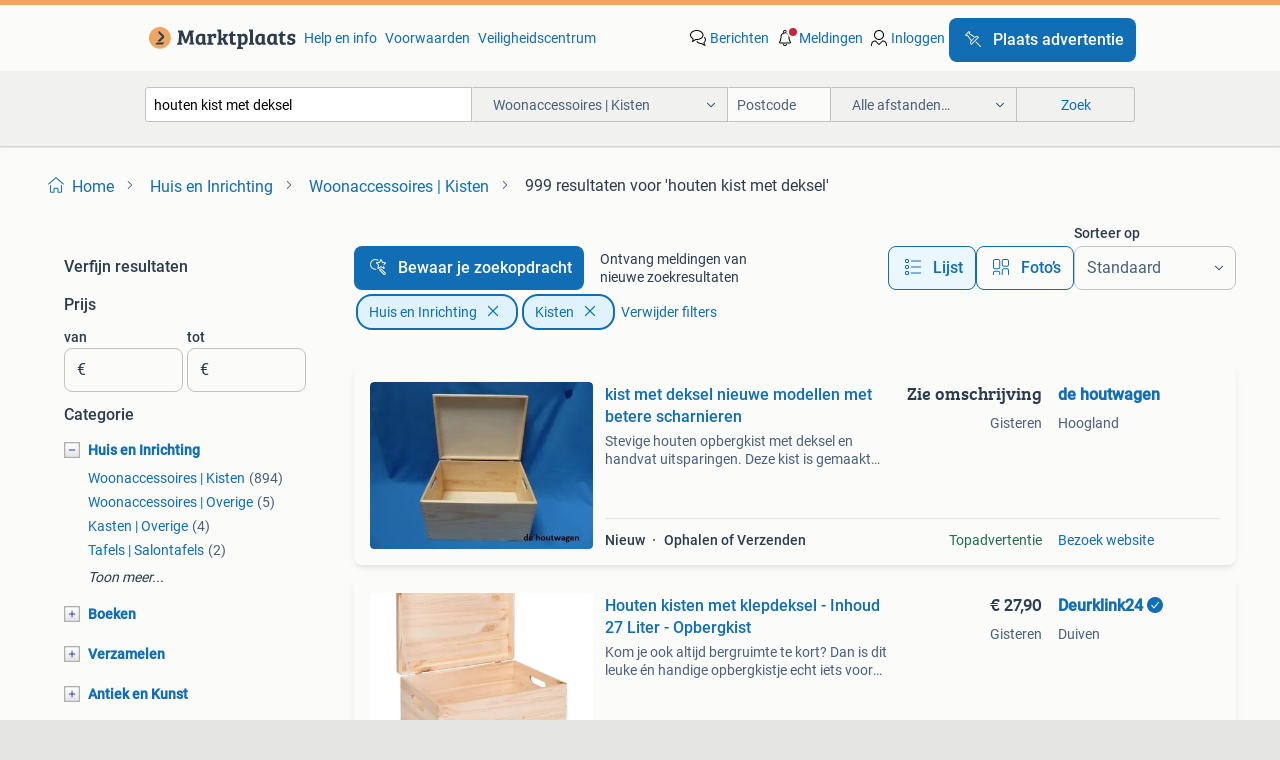

--- FILE ---
content_type: text/html; charset=utf-8
request_url: https://www.marktplaats.nl/l/huis-en-inrichting/woonaccessoires-kisten/q/houten+kist+met+deksel/
body_size: 77317
content:
<!DOCTYPE html><html lang="nl" data-theme="light"><head><meta charSet="utf-8" data-next-head=""/><meta name="viewport" content="width=device-width, initial-scale=1" data-next-head=""/><script async="" src="https://www.hzcdn.io/bff/static/vendor/ecg-js-ga-tracking/index.3e3977d7.js"></script><script async="" src="//www.google-analytics.com/analytics.js"></script><script async="" src="//p.marktplaats.net/identity/v2/mid.js"></script><title data-next-head="">≥ Houten Kist Met Deksel voor Huis en Inrichting | Marktplaats</title><meta name="description" content="Ontdek onze houten kisten met deksel als stijlvolle opbergoplossing. Perfect voor woonaccessoires in elke ruimte. Kiezen voor functionaliteit en stijl." data-next-head=""/><meta name="robots" content="index, follow" data-next-head=""/><link rel="canonical" href="https://www.marktplaats.nl/l/huis-en-inrichting/woonaccessoires-kisten/q/houten+kist+met+deksel/" data-next-head=""/><meta http-equiv="Content-Language" content="nl"/><link rel="shortcut icon" href="https://www.hzcdn.io/bff/static/vendor/hz-web-ui/mp/favicons/favicon.53911c94.ico"/><link rel="apple-touch-icon" sizes="57x57" href="https://www.hzcdn.io/bff/static/vendor/hz-web-ui/mp/favicons/apple-touch-icon-57x57.c048cb4e.png"/><link rel="apple-touch-icon" sizes="114x114" href="https://www.hzcdn.io/bff/static/vendor/hz-web-ui/mp/favicons/apple-touch-icon-114x114.ea366763.png"/><link rel="apple-touch-icon" sizes="72x72" href="https://www.hzcdn.io/bff/static/vendor/hz-web-ui/mp/favicons/apple-touch-icon-72x72.59be38cf.png"/><link rel="apple-touch-icon" sizes="144x144" href="https://www.hzcdn.io/bff/static/vendor/hz-web-ui/mp/favicons/apple-touch-icon-144x144.ffaf6f9c.png"/><link rel="apple-touch-icon" sizes="60x60" href="https://www.hzcdn.io/bff/static/vendor/hz-web-ui/mp/favicons/apple-touch-icon-60x60.162072b8.png"/><link rel="apple-touch-icon" sizes="120x120" href="https://www.hzcdn.io/bff/static/vendor/hz-web-ui/mp/favicons/apple-touch-icon-120x120.2dae936e.png"/><link rel="apple-touch-icon" sizes="76x76" href="https://www.hzcdn.io/bff/static/vendor/hz-web-ui/mp/favicons/apple-touch-icon-76x76.cb92b85b.png"/><link rel="apple-touch-icon" sizes="152x152" href="https://www.hzcdn.io/bff/static/vendor/hz-web-ui/mp/favicons/apple-touch-icon-152x152.5acb4c1d.png"/><link rel="apple-touch-icon" sizes="180x180" href="https://www.hzcdn.io/bff/static/vendor/hz-web-ui/mp/favicons/apple-touch-icon-180x180.675f318c.png"/><link rel="icon" type="image/png" sizes="192x192" href="https://www.hzcdn.io/bff/static/vendor/hz-web-ui/mp/favicons/favicon-192x192.d48b5e19.png"/><link rel="icon" type="image/png" sizes="160x160" href="https://www.hzcdn.io/bff/static/vendor/hz-web-ui/mp/favicons/favicon-160x160.585782bb.png"/><link rel="icon" type="image/png" sizes="96x96" href="https://www.hzcdn.io/bff/static/vendor/hz-web-ui/mp/favicons/favicon-96x96.6f26ecda.png"/><link rel="icon" type="image/png" sizes="16x16" href="https://www.hzcdn.io/bff/static/vendor/hz-web-ui/mp/favicons/favicon-16x16.c740ee66.png"/><link rel="icon" type="image/png" sizes="32x32" href="https://www.hzcdn.io/bff/static/vendor/hz-web-ui/mp/favicons/favicon-32x32.46bc961c.png"/><meta name="theme-color" content="#eda566"/><meta name="msapplication-TileColor" content="#eda566"/><meta name="msapplication-square150x150logo" content="https://www.hzcdn.io/bff/static/vendor/hz-web-ui/mp/favicons/mstile-150x150.fe394456.png"/><meta name="msapplication-square310x310logo" content="https://www.hzcdn.io/bff/static/vendor/hz-web-ui/mp/favicons/mstile-310x310.f868dd30.png"/><meta name="msapplication-square70x70logo" content="https://www.hzcdn.io/bff/static/vendor/hz-web-ui/mp/favicons/mstile-70x70.3110e2eb.png"/><meta name="msapplication-wide310x150logo" content="https://www.hzcdn.io/bff/static/vendor/hz-web-ui/mp/favicons/mstile-310x150.1ed97f84.png"/><meta name="msapplication-config" content="none"/><meta name="google-adsense-account" content="sites-7225412995316507"/><link rel="alternate" href="android-app://nl.marktplaats.android/marktplaats/search/execute?query=houten+kist+met+deksel&amp;categoryId=1513&amp;utm_source=google&amp;utm_medium=organic"/><link rel="preload" href="https://www.hzcdn.io/bff/static/_next/static/css/7b9aae8b082873d8.css" as="style" crossorigin="anonymous"/><link rel="preload" href="https://www.hzcdn.io/bff/static/_next/static/css/0fef43449f52bba6.css" as="style" crossorigin="anonymous"/><script type="application/ld+json" data-next-head="">{"@context":"https:\u002F\u002Fschema.org","@type":"BreadcrumbList","itemListElement":[{"@type":"ListItem","position":1,"name":"Marktplaats","item":"https:\u002F\u002Fwww.marktplaats.nl\u002F"},{"@type":"ListItem","position":2,"name":"Huis en Inrichting","item":"https:\u002F\u002Fwww.marktplaats.nl\u002Fl\u002Fhuis-en-inrichting\u002F"},{"@type":"ListItem","position":3,"name":"Kisten","item":"https:\u002F\u002Fwww.marktplaats.nl\u002Fl\u002Fhuis-en-inrichting\u002Fwoonaccessoires-kisten\u002F"},{"@type":"ListItem","position":4,"name":"houten kist met deksel","item":"https:\u002F\u002Fwww.marktplaats.nl\u002Fl\u002Fhuis-en-inrichting\u002Fwoonaccessoires-kisten\u002Fq\u002Fhouten+kist+met+deksel\u002F"}]}</script><script type="application/ld+json" data-next-head="">[{"@context":"https:\u002F\u002Fschema.org","@type":"ImageObject","creditText":"Marktplaats","name":"Witte houten kist, 74,5x40x45, storage","description":"Te koop: witte houten kist. Afmetingen: 74,5x40x 45","contentUrl":"https:\u002F\u002Fimages.marktplaats.com\u002Fapi\u002Fv1\u002Flisting-mp-p\u002Fimages\u002F48\u002F48da94b2-2626-4e79-bce5-7e63221a7fea?rule=ecg_mp_eps$_85.jpg","creator":{"@type":"Person","name":"Jessica"},"representativeOfPage":false},{"@context":"https:\u002F\u002Fschema.org","@type":"ImageObject","creditText":"Marktplaats","name":"Aziatisch Houten sieradendoosje met deksels","description":"Een charmant houten sieradendoosje met vier vakken, elk afgesloten met een deksel. Het doosje is versierd met decoratieve details er missen enige steentjes op de deksels en heeft een handvat...","contentUrl":"https:\u002F\u002Fimages.marktplaats.com\u002Fapi\u002Fv1\u002Flisting-mp-p\u002Fimages\u002Ffa\u002Ffa4544fd-c3c3-4a8a-874d-1cbd2410a9c1?rule=ecg_mp_eps$_85.jpg","creator":{"@type":"Person","name":"Tammie"},"representativeOfPage":false},{"@context":"https:\u002F\u002Fschema.org","@type":"ImageObject","creditText":"Marktplaats","name":"kist met deksel  nieuwe modellen met betere scharnieren","description":"Stevige houten opbergkist met deksel en handvat uitsparingen. Deze kist is gemaakt van naaldhout met een mooie vlakke deksel. De deksel is afgewerkt met een gladde multiplex bovenlaag. Nieuw...","contentUrl":"https:\u002F\u002Fmp.images.icas.io\u002Fapi\u002Fv1\u002Fa6519ad0\u002Fimages\u002Fcb\u002Fcb65323f-db1a-4107-a33c-fad14d300408?rule=eps_85.JPG","creator":{"@type":"Person","name":"de houtwagen"},"representativeOfPage":false},{"@context":"https:\u002F\u002Fschema.org","@type":"ImageObject","creditText":"Marktplaats","name":"Decoratieve kist","description":"Te koop leuke decoratieve houten kist leuk om neer te zetten waar dan ook 59x32x37 (lxbxh)","contentUrl":"https:\u002F\u002Fimages.marktplaats.com\u002Fapi\u002Fv1\u002Flisting-mp-p\u002Fimages\u002Ff1\u002Ff1a10a23-0a2f-48b4-837a-b16d119b6fda?rule=ecg_mp_eps$_85.jpg","creator":{"@type":"Person","name":"De Vries"},"representativeOfPage":false},{"@context":"https:\u002F\u002Fschema.org","@type":"ImageObject","creditText":"Marktplaats","name":"Mooi klepkist\u002F tafel","description":"Deze is overbodig.","contentUrl":"https:\u002F\u002Fimages.marktplaats.com\u002Fapi\u002Fv1\u002Flisting-mp-p\u002Fimages\u002Fbb\u002Fbbc92d6e-c06e-4c43-bb08-02756ae68008?rule=ecg_mp_eps$_85.jpg","creator":{"@type":"Person","name":"Martina"},"representativeOfPage":false},{"@context":"https:\u002F\u002Fschema.org","@type":"ImageObject","creditText":"Marktplaats","name":"houten kist met deksel -  kist de luxe - opberg kist nieuw","description":"Nieuw model in de luxe serie houten kisten: kist de luxe 37.5 X 25.7 X 19.8 Cm. Mooi glad afgewerkte en stevige kist gemaakt van berken triplex. De kist heeft een sluiting aan de voorkant en...","contentUrl":"https:\u002F\u002Fmp.images.icas.io\u002Fapi\u002Fv1\u002Fa6519ad0\u002Fimages\u002F24\u002F242893e1-e672-40ee-8ecd-3b4173c2b841?rule=eps_85.JPG","creator":{"@type":"Person","name":"de houtwagen"},"representativeOfPage":false},{"@context":"https:\u002F\u002Fschema.org","@type":"ImageObject","creditText":"Marktplaats","name":"Licht eiken deken kist","description":"Licht eiken deken kist br 100 cm. Bij diep 40 cm en 48 cm hoog","contentUrl":"https:\u002F\u002Fimages.marktplaats.com\u002Fapi\u002Fv1\u002Flisting-mp-p\u002Fimages\u002Fff\u002Fff29fcfb-4519-44af-936f-aedf7bf3456b?rule=ecg_mp_eps$_85.jpg","creator":{"@type":"Person","name":"Koeks place"},"representativeOfPage":false},{"@context":"https:\u002F\u002Fschema.org","@type":"ImageObject","creditText":"Marktplaats","name":"Houten kist","description":"Zeer mooie houten kist l 61cm b 41cm h 36cm im zeer goede staat","contentUrl":"https:\u002F\u002Fimages.marktplaats.com\u002Fapi\u002Fv1\u002Flisting-mp-p\u002Fimages\u002Ff3\u002Ff3489add-b1a8-4761-96a1-b7830864a802?rule=ecg_mp_eps$_85.jpg","creator":{"@type":"Person","name":"boortje"},"representativeOfPage":false},{"@context":"https:\u002F\u002Fschema.org","@type":"ImageObject","creditText":"Marktplaats","name":"kist met deksel Max verkrijgbaar in 3 afmetingen","description":"Mooie glad afgewerkte houten kisten met deksel deze kist is verkrijgbaar in 3 afmetingen: * kist met deksel max 1: in deze kist past makkelijk een a 4 papier. Afmeting: - 31.5 Cm. Lang. - 25...","contentUrl":"https:\u002F\u002Fmp.images.icas.io\u002Fapi\u002Fv1\u002Fa6519ad0\u002Fimages\u002F49\u002F49b1ce5b-4e6b-4de8-9478-b744d857ff7b?rule=eps_85.JPG","creator":{"@type":"Person","name":"de houtwagen"},"representativeOfPage":false},{"@context":"https:\u002F\u002Fschema.org","@type":"ImageObject","creditText":"Marktplaats","name":"Houten kubus kist \u002F speelgoedkist met scharnierende deksel","description":"Decoratieve houten kubus kist met scharnierende deksel. Handzaam formaat voor fotoboeken, speelgoed, gezelschapspelletjes, etc. In de jaren-70 gemaakt als afstudeerproject op de ambachtsscho...","contentUrl":"https:\u002F\u002Fimages.marktplaats.com\u002Fapi\u002Fv1\u002Flisting-mp-p\u002Fimages\u002Fbe\u002Fbe07e14d-7cb9-411e-9303-64acbaa95aab?rule=ecg_mp_eps$_85.jpg","creator":{"@type":"Person","name":"Barter"},"representativeOfPage":false},{"@context":"https:\u002F\u002Fschema.org","@type":"ImageObject","creditText":"Marktplaats","name":"Houten Pot met Deksel","description":"Mooie houten pot met deksel. Ideaal voor decoratie of opslag. De pot is in goede staat en gemaakt van hout. De afmetingen 30 cm hoog, 25 cm doorsnede. Zware houten pot. Alleen ophalen.","contentUrl":"https:\u002F\u002Fimages.marktplaats.com\u002Fapi\u002Fv1\u002Flisting-mp-p\u002Fimages\u002Fa1\u002Fa15aa8fb-1ce8-40ae-8b77-0eee67aaa013?rule=ecg_mp_eps$_85.jpg","creator":{"@type":"Person","name":"bob"},"representativeOfPage":false},{"@context":"https:\u002F\u002Fschema.org","@type":"ImageObject","creditText":"Marktplaats","name":"houten kistjes met losse deksels - kisten - houten kisten","description":"Houten kistjes met een losse deksel deze hebben geen scharnieren of sluitingen de deksel passen op of over de kist heen neem een kijkje op de website voor het actuele assortiment. Kistjes ki...","contentUrl":"https:\u002F\u002Fmp.images.icas.io\u002Fapi\u002Fv1\u002Fa6519ad0\u002Fimages\u002Fbb\u002Fbb89a282-eed9-4eec-b1a6-a5cbd5d379d8?rule=eps_85.JPG","creator":{"@type":"Person","name":"de houtwagen"},"representativeOfPage":false},{"@context":"https:\u002F\u002Fschema.org","@type":"ImageObject","creditText":"Marktplaats","name":"HOUTEN KISTJE","description":"Houten kistje hoog 20 cm breed 28 cm lang 41 cm","contentUrl":"https:\u002F\u002Fimages.marktplaats.com\u002Fapi\u002Fv1\u002Flisting-mp-p\u002Fimages\u002Fb4\u002Fb42510bf-f201-4cc2-bb4b-bc49eb42c036?rule=ecg_mp_eps$_85.jpg","creator":{"@type":"Person","name":"ben"},"representativeOfPage":false},{"@context":"https:\u002F\u002Fschema.org","@type":"ImageObject","creditText":"Marktplaats","name":"Theedoos","description":"Zie foto","contentUrl":"https:\u002F\u002Fimages.marktplaats.com\u002Fapi\u002Fv1\u002Flisting-mp-p\u002Fimages\u002Fde\u002Fde9f731a-ede8-4f00-a9c7-7c29cd568c76?rule=ecg_mp_eps$_85.jpg","creator":{"@type":"Person","name":"Hace"},"representativeOfPage":false},{"@context":"https:\u002F\u002Fschema.org","@type":"ImageObject","creditText":"Marktplaats","name":"houten schatkist - schatkisten","description":"Houten schatkist - kist met rond weglopende deksel. Deze schatkist is verkrijgbaar in de volgende maten: 33 x 20 x 13 cm. Voor 45.00 Euro. 26 X 17 x 12 cm. Voor 39.95 Euro. 17 X 12 x 10 cm. ...","contentUrl":"https:\u002F\u002Fmp.images.icas.io\u002Fapi\u002Fv1\u002Fa6519ad0\u002Fimages\u002Fcc\u002Fcc78f0b0-3185-4c86-aabf-da8a61b1c780?rule=eps_85.JPG","creator":{"@type":"Person","name":"de houtwagen"},"representativeOfPage":false},{"@context":"https:\u002F\u002Fschema.org","@type":"ImageObject","creditText":"Marktplaats","name":"diverse kisten en manden","description":"Kisten koffers manden tassen. Vanaf 5 euro","contentUrl":"https:\u002F\u002Fimages.marktplaats.com\u002Fapi\u002Fv1\u002Flisting-mp-p\u002Fimages\u002F45\u002F45d4c98a-4247-4f66-996a-5f7bb25a9e65?rule=ecg_mp_eps$_85.jpg","creator":{"@type":"Person","name":"erik boterman"},"representativeOfPage":false},{"@context":"https:\u002F\u002Fschema.org","@type":"ImageObject","creditText":"Marktplaats","name":"Houten kist","description":"Houten kist op wieltjes 90b58l48h","contentUrl":"https:\u002F\u002Fimages.marktplaats.com\u002Fapi\u002Fv1\u002Flisting-mp-p\u002Fimages\u002Ff1\u002Ff1938e58-9f11-424f-86de-a7d9ae4cbf79?rule=ecg_mp_eps$_85.jpg","creator":{"@type":"Person","name":"Tom"},"representativeOfPage":false},{"@context":"https:\u002F\u002Fschema.org","@type":"ImageObject","creditText":"Marktplaats","name":"opbergkisten met deksel verkrijgbaar in 4 afmetingen","description":"Stevige opberg kist met klepdeksel gemaakt van onbehandeld grenen hout 100% fsc de kist heeft 2 handvat uitsparingen in de zijkanten om de kist te dragen. Deze kisten zijn verkrijgbaar in: *...","contentUrl":"https:\u002F\u002Fmp.images.icas.io\u002Fapi\u002Fv1\u002Fa6519ad0\u002Fimages\u002F23\u002F23a7b045-28fb-43b7-9cfd-f2c10f05040b?rule=eps_85.JPG","creator":{"@type":"Person","name":"de houtwagen"},"representativeOfPage":false},{"@context":"https:\u002F\u002Fschema.org","@type":"ImageObject","creditText":"Marktplaats","name":"grote vintage zwarte houten kist met deksel","description":"Te koop: grote vintage houten zwarte kist met deksel. De randen zijn afgezet met goud geschilderd metaal. Geschikt als dekenkist, opbergkist of salontafel. De binnenzijde is beplakt met plak...","contentUrl":"https:\u002F\u002Fimages.marktplaats.com\u002Fapi\u002Fv1\u002Flisting-mp-p\u002Fimages\u002F95\u002F95645337-d999-4b70-8b72-f7649e244c3f?rule=ecg_mp_eps$_85.jpg","creator":{"@type":"Person","name":"Klaartje"},"representativeOfPage":false},{"@context":"https:\u002F\u002Fschema.org","@type":"ImageObject","creditText":"Marktplaats","name":"Speelgoedkist steigerhout","description":"Mooie steiger houten speelgoedkist afmeting 90 b x 45 d x 47,5 h","contentUrl":"https:\u002F\u002Fimages.marktplaats.com\u002Fapi\u002Fv1\u002Flisting-mp-p\u002Fimages\u002F63\u002F635c45b6-8506-4fc3-8195-b6622f487353?rule=ecg_mp_eps$_85.jpg","creator":{"@type":"Person","name":"steef"},"representativeOfPage":false},{"@context":"https:\u002F\u002Fschema.org","@type":"ImageObject","creditText":"Marktplaats","name":"Houten kisten met klepdeksel - Inhoud 27 Liter - Opbergkist","description":"Kom je ook altijd bergruimte te kort? Dan is dit leuke én handige opbergkistje echt iets voor jou! Door de handgrepen is het kistje net zo makkelijk even opgepakt en weer weggezet. Of zet er...","contentUrl":"https:\u002F\u002Fmp.images.icas.io\u002Fapi\u002Fv1\u002Fa6519ad0\u002Fimages\u002F02\u002F02fc8ddb-7e5e-4344-ae99-3cd96c350e99?rule=eps_85.JPG","creator":{"@type":"Person","name":"Deurklink24"},"representativeOfPage":false},{"@context":"https:\u002F\u002Fschema.org","@type":"ImageObject","creditText":"Marktplaats","name":"Houten vintage kist met deksel","description":"Mooie houten vintage kist met deksel. De onderkant is lichtgroen, de deksel houtkleur. Hij is van goede\u002Fzware kwaliteit. Hoogte: 26 cm, breedte: 44 cm (excl handvatten) diepte: 28 cm","contentUrl":"https:\u002F\u002Fimages.marktplaats.com\u002Fapi\u002Fv1\u002Flisting-mp-p\u002Fimages\u002Fa7\u002Fa7649270-1c42-4878-b08c-eca285368aa0?rule=ecg_mp_eps$_85.jpg","creator":{"@type":"Person","name":"Rianne"},"representativeOfPage":false},{"@context":"https:\u002F\u002Fschema.org","@type":"ImageObject","creditText":"Marktplaats","name":"Houten kist","description":"Grote oude houten kist. Destijds voor 100 euro gekocht op een markt.","contentUrl":"https:\u002F\u002Fimages.marktplaats.com\u002Fapi\u002Fv1\u002Flisting-mp-p\u002Fimages\u002F0e\u002F0eae4d3a-34a0-4ba7-b760-213fe11ea728?rule=ecg_mp_eps$_85.jpg","creator":{"@type":"Person","name":"anna-t"},"representativeOfPage":false},{"@context":"https:\u002F\u002Fschema.org","@type":"ImageObject","creditText":"Marktplaats","name":"opbergkisten met schuifdeksel verkrijgbaar in 3 afmetingen.","description":"Stevige houten opbergkisten gemaakt van ongelakt multiplex. De opbergkisten zijn voorzien van een schuifdeksel en handvatuitsparingen in de zijkanten. Deze kist is verkrijgbaar in de volgend...","contentUrl":"https:\u002F\u002Fmp.images.icas.io\u002Fapi\u002Fv1\u002Fa6519ad0\u002Fimages\u002F8c\u002F8c27806f-85f3-4cb0-a545-41707a88148b?rule=eps_85.JPG","creator":{"@type":"Person","name":"de houtwagen"},"representativeOfPage":false},{"@context":"https:\u002F\u002Fschema.org","@type":"ImageObject","creditText":"Marktplaats","name":"Opbergkist","description":"Opbergkist 40x40x40","contentUrl":"https:\u002F\u002Fimages.marktplaats.com\u002Fapi\u002Fv1\u002Flisting-mp-p\u002Fimages\u002F09\u002F09b5f6e1-b0e3-47f8-b779-27b6fc161134?rule=ecg_mp_eps$_85.jpg","creator":{"@type":"Person","name":"L. Peeters"},"representativeOfPage":false},{"@context":"https:\u002F\u002Fschema.org","@type":"ImageObject","creditText":"Marktplaats","name":"Antieke dekenkast","description":"Antieke deken kast","contentUrl":"https:\u002F\u002Fimages.marktplaats.com\u002Fapi\u002Fv1\u002Flisting-mp-p\u002Fimages\u002Ffb\u002Ffba8f8fa-a68d-4306-af62-b30c77307745?rule=ecg_mp_eps$_85.jpg","creator":{"@type":"Person","name":"Aron"},"representativeOfPage":false},{"@context":"https:\u002F\u002Fschema.org","@type":"ImageObject","creditText":"Marktplaats","name":"houten kist rechthoekig verkrijgbaar in 3 afmetingen","description":"Stevige houten kistjes gemaakt van grenen hout. Dit kistje heeft een multiplex bodem en deksel. Verkrijgbaar in de volgende afmetingen: *afmeting 17 x 5 x 5.7 Cm. * 17.2 Cm. Lang. * 5 Cm. Br...","contentUrl":"https:\u002F\u002Fmp.images.icas.io\u002Fapi\u002Fv1\u002Fa6519ad0\u002Fimages\u002Ff5\u002Ff5fc88ff-3f21-4196-872f-7d358e27b3ce?rule=eps_85.JPG","creator":{"@type":"Person","name":"de houtwagen"},"representativeOfPage":false},{"@context":"https:\u002F\u002Fschema.org","@type":"ImageObject","creditText":"Marktplaats","name":"Houten kist Coffee","description":"Te koop houten kist coffee met scharnierende deksel bieden bekijk al m'n advertenties 06 42 92 76 54 mvg dennis","contentUrl":"https:\u002F\u002Fimages.marktplaats.com\u002Fapi\u002Fv1\u002Flisting-mp-p\u002Fimages\u002F82\u002F82d52b71-b510-4d7d-8996-85def8516abf?rule=ecg_mp_eps$_85.jpg","creator":{"@type":"Person","name":"dennis"},"representativeOfPage":false},{"@context":"https:\u002F\u002Fschema.org","@type":"ImageObject","creditText":"Marktplaats","name":"Houten kist gratis af te halen","description":"Houten kist gratis af te halen! Massief houten kist leuk als verkleedkist o.i.d.","contentUrl":"https:\u002F\u002Fimages.marktplaats.com\u002Fapi\u002Fv1\u002Flisting-mp-p\u002Fimages\u002F47\u002F477cab8a-2e93-46e4-98c7-778a4fea7828?rule=ecg_mp_eps$_85.jpg","creator":{"@type":"Person","name":"Mariska"},"representativeOfPage":false},{"@context":"https:\u002F\u002Fschema.org","@type":"ImageObject","creditText":"Marktplaats","name":"Grote houten kist met klep deksel, 80cm breed, inhoud 100L","description":"Houten kist met klep-deksel wie kent het niet? Voor de zoveelste keer met je blote voet op een legosteentje stappen of nog net op tijd barbie’s haardos van de stofzuiger redden. Waar gewoond...","contentUrl":"https:\u002F\u002Fmp.images.icas.io\u002Fapi\u002Fv1\u002Fa6519ad0\u002Fimages\u002Fdc\u002Fdcc330de-64ef-4300-948d-e3b6fb66224b?rule=eps_85.JPG","creator":{"@type":"Person","name":"Deurklink24"},"representativeOfPage":false}]</script><script type="application/ld+json" data-next-head="">{"@context":"https:\u002F\u002Fschema.org","@type":"WebPage","speakable":{"@type":"SpeakableSpecification","cssSelector":[".speakable-content-hidden .title",".speakable-content-hidden .description"]},"name":"≥ Houten Kist Met Deksel voor Huis en Inrichting | Marktplaats","description":"Via Marktplaats: Ontdek onze houten kisten met deksel als stijlvolle opbergoplossing. Perfect voor woonaccessoires in elke ruimte. Kiezen voor functionaliteit en stijl."}</script><link rel="stylesheet" href="https://www.hzcdn.io/bff/static/vendor/hz-design-tokens/mp/tokens/CssVars.16a3d88c.css"/><link rel="stylesheet" href="https://www.hzcdn.io/bff/static/vendor/hz-web-ui/mp/assets/Assets.bcc3aa46.css"/><link rel="stylesheet" href="https://www.hzcdn.io/bff/static/vendor/hz-web-ui/mp/Fonts.af97ee0f.css"/><link rel="stylesheet" href="https://www.hzcdn.io/bff/static/vendor/hz-web-ui/mp/icons/Icons.b1a42fc0.css"/><link rel="stylesheet" href="https://www.hzcdn.io/bff/static/vendor/hz-web-ui/mp/Index.399cc0e6.css"/><link rel="stylesheet" href="https://www.hzcdn.io/bff/static/vendor/hz-web-ui/mp/apps/Header/Index.e43d67f0.css"/><link rel="stylesheet" href="https://www.hzcdn.io/bff/static/vendor/hz-web-ui/mp/apps/LoginNudge/Index.452bb7be.css"/><script type="text/javascript">    (function (w, d, s, l, i) {
        w[l] = w[l] || [];
        w[l].push({'gtm.start': new Date().getTime(), event: 'gtm.js'});
        var f = d.getElementsByTagName(s)[0], j = d.createElement(s), dl = l != 'dataLayer' ? '&l=' + l : '';
        j.async = true;
        j.src = 'https://tagmanager.marktplaats.nl/gtm.js?id=' + i + dl;
        f.parentNode.insertBefore(j, f);
    })(window, document, 'script', 'dataLayer', 'GTM-TFG7LW');
</script><script type="text/javascript">
    const dataLayer = window.dataLayer || [];
    dataLayer.push({"s":{"pn":-1,"ps":-1,"tr":-1,"srt":{},"prc":{"mn":-1,"mx":-1}},"l":{"d":0,"pcid":""},"m":{},"p":{"t":"ResultsSearch","vt":"LR","v":7},"c":{"c":{"id":1513,"n":"Woonaccessoires | Kisten"},"l1":{"id":504,"n":"Huis en Inrichting"},"l2":{"id":1513,"n":"Woonaccessoires | Kisten"},"sfc":{"id":504,"n":"huis-en-inrichting"}},"u":{"li":false,"tg":{"stg":"hzbit1544_b|bnl31758_b|bnl16400_b|bnl13923_b|mp2199_b|hzbit1440_b|aur7918_b|configurablelandingpage_b|bnl30290_b|aur7826_b|bnl34031_b|hzbit1543_b|bnl34342_b|bnl4892_b|hzbit1405_b|bnl23670_b|bnl23670v3_b|aur3186_b|bnl31759_b"}},"d":{"ua":"Mozilla/5.0 (Macintosh; Intel Mac OS X 10_15_7) AppleWebKit/537.36 (KHTML, like Gecko) Chrome/131.0.0.0 Safari/537.36; ClaudeBot/1.0; +claudebot@anthropic.com)"},"a":{},"o":{}}, {"consentToAllPurposes":false}, {"consentToAllPurposes":false})</script><script type="text/javascript">window.ecGaEventsOnLoad = [];
    window.ecGa = window.ecGa || function() { (ecGa.q = ecGa.q || []).push(arguments) };
    window.ecGaInitialId = 'UA-4684363-31'</script><script type="text/javascript">window.customGlobalConfig = {"pageViewMetricConfig":{"vurl":"SearchResultsPage","isPageViewCustomMetricEnabled":true,"gptBatchMetricsEndpointUrl":"/metrics/displays"},"adsenseMetricConfig":{"vurl":"SearchResultsPage","enableAdsenseMetrics":true,"gptBatchMetricsEndpointUrl":"/metrics/displays"}}</script><script type="text/javascript">
    const STORAGE_SCROLL_KEY = 'lrp_scroll_store';
    const TYPE_BACK_FORWARD = 2;

    window.addEventListener('pageshow', (event) => {
      const isNavigatedBack =
        window?.performance?.getEntriesByType('navigation')?.[0]?.type === 'back_forward' ||
        window?.performance?.navigation?.type === TYPE_BACK_FORWARD;
      const isScrolledToTop = window.scrollY === 0;
      const isScrolledBelowSmartBanner = window.scrollY === 1;
      const scrollRestorationEvent = {
        eventAction: 'exposedScrollRestoration',
      };
      const storageItem = sessionStorage.getItem(STORAGE_SCROLL_KEY);
      let parsedStorageItem = {};
      if (storageItem) {
        try {
          parsedStorageItem = JSON.parse(storageItem);
        } catch (e) {
          sessionStorage.removeItem(STORAGE_SCROLL_KEY);
        }
      }
      const { href, pos, height } = parsedStorageItem;
      const samePage = href === window.location.href;
      const acceptableDiff = window.innerHeight / 2;
      const diffScrollPositions = Math.abs(pos - window.scrollY);

      if (isNavigatedBack && samePage && pos > 10 && (isScrolledToTop || isScrolledBelowSmartBanner || diffScrollPositions > acceptableDiff)) {
        if (history.scrollRestoration) {
          history.scrollRestoration = 'manual';
        }
        setTimeout(() => {
          const layoutElements = document.querySelectorAll('.hz-Page-body, .hz-Page-container--fullHeight');
          layoutElements.forEach((el) => {
            el.style.minHeight = height + 'px';
          });
          window.scrollTo(0, pos);
        }, 0);
      }
    });
  </script><link rel="stylesheet" href="https://www.hzcdn.io/bff/static/_next/static/css/7b9aae8b082873d8.css" crossorigin="anonymous" data-n-g=""/><link rel="stylesheet" href="https://www.hzcdn.io/bff/static/_next/static/css/0fef43449f52bba6.css" crossorigin="anonymous" data-n-p=""/><noscript data-n-css=""></noscript><script defer="" crossorigin="anonymous" noModule="" src="https://www.hzcdn.io/bff/static/_next/static/chunks/polyfills-42372ed130431b0a.js"></script><script src="https://www.hzcdn.io/bff/static/_next/static/chunks/webpack-4703a58f85d3c682.js" defer="" crossorigin="anonymous"></script><script src="https://www.hzcdn.io/bff/static/_next/static/chunks/framework-117214d4b4dec970.js" defer="" crossorigin="anonymous"></script><script src="https://www.hzcdn.io/bff/static/_next/static/chunks/main-6c2b5bfdfee7465e.js" defer="" crossorigin="anonymous"></script><script src="https://www.hzcdn.io/bff/static/_next/static/chunks/pages/_app-7cf64b46993fc2e3.js" defer="" crossorigin="anonymous"></script><script src="https://www.hzcdn.io/bff/static/_next/static/chunks/614-4963f56e65520160.js" defer="" crossorigin="anonymous"></script><script src="https://www.hzcdn.io/bff/static/_next/static/chunks/580-72eb125308b262a8.js" defer="" crossorigin="anonymous"></script><script src="https://www.hzcdn.io/bff/static/_next/static/chunks/762-706ee0c75825ff92.js" defer="" crossorigin="anonymous"></script><script src="https://www.hzcdn.io/bff/static/_next/static/chunks/162-6d6564e90015ed12.js" defer="" crossorigin="anonymous"></script><script src="https://www.hzcdn.io/bff/static/_next/static/chunks/191-ca6f830a3869e778.js" defer="" crossorigin="anonymous"></script><script src="https://www.hzcdn.io/bff/static/_next/static/chunks/702-9131dd914cee6fcd.js" defer="" crossorigin="anonymous"></script><script src="https://www.hzcdn.io/bff/static/_next/static/chunks/193-8480737841edc87f.js" defer="" crossorigin="anonymous"></script><script src="https://www.hzcdn.io/bff/static/_next/static/chunks/pages/lrp.mp.nlnl-f4e36603636c7039.js" defer="" crossorigin="anonymous"></script><script src="https://www.hzcdn.io/bff/static/_next/static/FvDObJea5262O-wzpTJb_/_buildManifest.js" defer="" crossorigin="anonymous"></script><script src="https://www.hzcdn.io/bff/static/_next/static/FvDObJea5262O-wzpTJb_/_ssgManifest.js" defer="" crossorigin="anonymous"></script></head><body><div class="hz-Page-body hz-Page-body--lrp hz-Page"><link rel="preload" as="image" href="//www.hzcdn.io/bff/static/vendor/hz-web-ui/mp/assets/tenant--nlnl.fdb6d8c5.svg"/><link rel="preload" as="image" href="//www.hzcdn.io/bff/static/vendor/hz-web-ui/mp/assets/tenant-coin--nlnl.e0064ede.svg"/><link rel="preload" as="image" href="/bff/static/_next/assets/collapsible-menu-open-icon.08973cd1.png"/><link rel="preload" as="image" href="/bff/static/_next/assets/collapsible-menu-closed-icon.f738b22e.png"/><link rel="preload" as="image" href="https://mp.images.icas.io/api/v1/a6519ad0/images/cb/cb65323f-db1a-4107-a33c-fad14d300408?rule=eps_82" fetchPriority="high"/><script async="" src="https://consent.marktplaats.nl/unified/wrapperMessagingWithoutDetection.js"></script><div id="__next"><script>function _typeof(t){return(_typeof="function"==typeof Symbol&&"symbol"==typeof Symbol.iterator?function(t){return typeof t}:function(t){return t&&"function"==typeof Symbol&&t.constructor===Symbol&&t!==Symbol.prototype?"symbol":typeof t})(t)}!function(){for(var t,e,o=[],n=window,r=n;r;){try{if(r.frames.__tcfapiLocator){t=r;break}}catch(t){}if(r===n.top)break;r=n.parent}t||(function t(){var e=n.document,o=!!n.frames.__tcfapiLocator;if(!o)if(e.body){var r=e.createElement("iframe");r.style.cssText="display:none",r.name="__tcfapiLocator",e.body.appendChild(r)}else setTimeout(t,5);return!o}(),n.__tcfapi=function(){for(var t=arguments.length,n=new Array(t),r=0;r<t;r++)n[r]=arguments[r];if(!n.length)return o;"setGdprApplies"===n[0]?n.length>3&&2===parseInt(n[1],10)&&"boolean"==typeof n[3]&&(e=n[3],"function"==typeof n[2]&&n[2]("set",!0)):"ping"===n[0]?"function"==typeof n[2]&&n[2]({gdprApplies:e,cmpLoaded:!1,cmpStatus:"stub"}):o.push(n)},n.addEventListener("message",(function(t){var e="string"==typeof t.data,o={};if(e)try{o=JSON.parse(t.data)}catch(t){}else o=t.data;var n="object"===_typeof(o)?o.__tcfapiCall:null;n&&window.__tcfapi(n.command,n.version,(function(o,r){var a={__tcfapiReturn:{returnValue:o,success:r,callId:n.callId}};t&&t.source&&t.source.postMessage&&t.source.postMessage(e?JSON.stringify(a):a,"*")}),n.parameter)}),!1))}();</script><script>
  window._sp_ss_config = {
    accountId: 1825,
    baseEndpoint: 'https://consent.marktplaats.nl',
    privacyManagerModalId: 1177336,
  };
</script><script src="https://www.hzcdn.io/bff/static/vendor/sourcepoint-lib/index.620fc35c.js"></script><header class=" u-stickyHeader" style="height:100%"><div class="hz-Header"><div class="hz-Header-ribbonTop"></div><div class="hz-Header-navBar hz-Header-bigger-touchAreas"><div class="hz-Header-maxWidth"><a class="hz-Link hz-Link--standalone hz-Header-logo" data-role="homepage" aria-label="Homepage" tabindex="0" href="/" role="link"><img src="//www.hzcdn.io/bff/static/vendor/hz-web-ui/mp/assets/tenant--nlnl.fdb6d8c5.svg" class="hz-Header-logo-desktop" alt="Marktplaats Start"/><img src="//www.hzcdn.io/bff/static/vendor/hz-web-ui/mp/assets/tenant-coin--nlnl.e0064ede.svg" class="hz-Header-logo-mobile" alt="Marktplaats Start"/></a><a class="hz-Button hz-Button--primary hz-Header-skipToMain" href="#main-container" data-role="skip-to-main">Ga naar advertenties</a><ul class="hz-Header-links"><li><a class="hz-Link hz-Link--isolated" tabindex="0" href="https://help.marktplaats.nl/s/" role="link">Help en info</a></li><li><a class="hz-Link hz-Link--isolated" tabindex="0" href="https://www.marktplaats.nl/i/help/over-marktplaats/voorwaarden-en-privacybeleid/algemene-gebruiksvoorwaarden.dot.html" role="link">Voorwaarden</a></li><li><a class="hz-Link hz-Link--isolated" tabindex="0" href="https://www.marktplaats.nl/m/veiligheidscentrum/" role="link">Veiligheidscentrum</a></li></ul><ul class="hz-Header-menu" data-role="nav-dropdown-menu"><li class="hz-hide-custom--messages"><a class="hz-Link hz-Link--isolated" data-sem="messagingDisplayAction" data-role="messaging" title="Berichten" tabindex="0" href="/messages" role="link"><div class="hz-Button-badge"><i class="hz-Icon hz-Icon--backgroundDefaultInverse hz-SvgIcon hz-SvgIconMessages" aria-hidden="true" data-sem="Icon"></i><span class="hz-hide-lte-md">Berichten</span></div></a></li><li><a class="hz-Link hz-Link--isolated" data-role="notifications" title="Meldingen" tabindex="0" href="/notifications" role="button"><div class="hz-Button-badge"><i class="hz-Icon hz-Icon--backgroundDefaultInverse hz-SvgIcon hz-SvgIconNotification" aria-hidden="true" data-sem="Icon"></i><i class="hz-Header-badge hz-Header-badge--signalAction"></i><span class="hz-hide-lte-md">Meldingen</span></div></a></li><li class="hz-hide-gte-lg"><button class="hz-Link hz-Link--isolated" data-role="hamburgerOpen" tabindex="0" type="button" role="link"><i class="hz-Icon hz-Icon--backgroundDefaultInverse hz-SvgIcon hz-SvgIconProfile" aria-hidden="true" data-sem="Icon"></i></button></li><li class="hz-hide-lte-md"><a class="hz-Link hz-Link--isolated" data-role="login" tabindex="0" href="/identity/v2/login?target=" role="link"><i class="hz-Icon hz-Icon--backgroundDefaultInverse hz-SvgIcon hz-SvgIconProfile" aria-hidden="true" data-sem="Icon"></i><span>Inloggen</span></a></li><li><a class="hz-Button hz-Button--primary hz-Button--callToAction" href="https://link.marktplaats.nl/link/placead/start" data-role="placeAd" tabindex="0" aria-label="Plaats advertentie"><span class="hz-Button-Icon hz-Button-Icon--start"><i class="hz-Icon hz-SvgIcon hz-SvgIconPinCallToActionForeground" aria-hidden="true" data-sem="Icon"></i></span><span class="hz-hide-lte-md">Plaats advertentie</span></a></li></ul></div></div><div class="hz-Header-searchBar"><div class="hz-Header-maxWidth "><form class="hz-SearchForm" data-role="searchForm" method="get"><div class="hz-SearchFieldset-standard"><div class="hz-SearchForm-query" data-role="searchForm-query"><div class="hz-Nav-dropdown hz-Nav-dropdown--full-width hz-Nav-dropdown--closed"><input class="hz-Nav-dropdown-toggle hz-Header-Autocomplete-input" spellCheck="false" data-role="searchForm-autocomplete" aria-label="Dropdown zoekbalk" autoComplete="off" tabindex="0" role="combobox" aria-expanded="false" aria-owns="dropdown-list" aria-describedby="autocomplete-instructions" name="query" value="houten kist met deksel"/><div id="autocomplete-instructions" style="display:none">Typ om suggesties te zien. Gebruik de pijltjestoetsen om door de suggesties te navigeren en druk op Enter om een optie te selecteren.</div><div aria-live="polite" style="position:absolute;height:0;width:0;overflow:hidden"></div></div></div></div><div class="hz-SearchFieldset-advanced"><div class="hz-SearchForm-category"><div class="hz-CustomDropdown" data-role="searchForm-category-menu"><div class="hz-Custom-dropdown-container  is-dirty"><div class="hz-Input hz-dropdown-trigger" id="categoryId" role="button" aria-haspopup="listbox" aria-label="Woonaccessoires | Kisten selected, Kies categorie:, collapsed" aria-required="false" tabindex="0" data-testid="dropdown-trigger" data-value="1513"><span class="hz-dropdown-value">Woonaccessoires | Kisten</span><i class="hz-Icon hz-SvgIcon hz-SvgIconArrowDown" aria-hidden="true" data-sem="Icon"></i></div></div></div><input type="hidden" name="categoryId" value="1513"/></div><div id="formPostcode" class="hz-SearchForm-postcode"><div class="hz-TextField"><div class="hz-TextField-formControl"><input class="hz-TextField-input" autoComplete="off" placeholder="Postcode" aria-label="Postcode" id="TextField-" type="text" aria-describedby="TextField--Footer-helper-text" aria-invalid="false" name="postcode" value=""/></div><div class="hz-TextField-footer"><div></div><div id="live-announcement" role="alert" aria-live="polite" aria-atomic="true" style="position:absolute;height:0;width:0;overflow:hidden;display:none"></div></div></div></div><div class="hz-SearchForm-distance"><div class="hz-CustomDropdown" data-role="searchForm-distance-menu"><div class="hz-Custom-dropdown-container  is-dirty"><div class="hz-Input hz-dropdown-trigger" id="distance" role="button" aria-haspopup="listbox" aria-label="Alle afstanden… selected, Kies afstand:, collapsed" aria-required="false" tabindex="0" data-testid="dropdown-trigger" data-value="0"><span class="hz-dropdown-value">Alle afstanden…</span><i class="hz-Icon hz-SvgIcon hz-SvgIconArrowDown" aria-hidden="true" data-sem="Icon"></i></div></div></div><input type="hidden" name="distance" value="0"/></div></div><button class="hz-Button hz-Button--secondary hz-SearchForm-search" type="submit" data-role="searchForm-button" tabindex="0"><i class="hz-Icon hz-hide-gte-md hz-SvgIcon hz-SvgIconSearch" aria-hidden="true" data-sem="Icon"></i><span class="hz-show-md">Zoek</span></button><div class="hz-SearchForm-options"></div></form></div></div><div class="hz-Header-ribbonBottom"></div></div></header><!--$--><!--/$--><main class="hz-Page-container hz-Page-container--"><div class="hz-Page-content" id="content"><div class="speakable-content-hidden" hidden=""><p class="title">≥ Houten Kist Met Deksel voor Huis en Inrichting | Marktplaats</p><p class="description">Ontdek onze houten kisten met deksel als stijlvolle opbergoplossing. Perfect voor woonaccessoires in elke ruimte. Kiezen voor functionaliteit en stijl.</p></div><div class="hz-Banner hz-Banner--fluid"><div id="banner-top-dt" class="loading mobileOnly "></div></div><div class="hz-Page-element hz-Page-element hz-Page-element--full-width hz-Page-element--breadCrumbAndSaveSearch"><nav class="hz-Breadcrumbs" aria-label="Kruimelpad"><ol class="hz-BreadcrumbsList"><li class="hz-Breadcrumb" data-testid="breadcrumb-link"><a class="hz-Link hz-Link--isolated" href="/" role="link"><i class="hz-Icon hz-Icon--textLinkDefault left-icon hz-SvgIcon hz-SvgIconHome" aria-hidden="true" data-sem="Icon"></i><span class="hz-BreadcrumbLabel">Home</span><i class="hz-Icon hz-Icon--textSecondary right-icon hz-SvgIcon hz-SvgIconArrowRight" aria-hidden="true" data-sem="Icon"></i></a></li><li class="hz-Breadcrumb" data-testid="breadcrumb-link"><a class="hz-Link hz-Link--isolated" href="/l/huis-en-inrichting/" role="link"><span class="hz-BreadcrumbLabel">Huis en Inrichting</span><i class="hz-Icon hz-Icon--textSecondary right-icon hz-SvgIcon hz-SvgIconArrowRight" aria-hidden="true" data-sem="Icon"></i></a></li><li class="hz-Breadcrumb" data-testid="breadcrumb-link"><a class="hz-Link hz-Link--isolated" href="/l/huis-en-inrichting/woonaccessoires-kisten/" role="link"><span class="hz-BreadcrumbLabel">Woonaccessoires | Kisten</span><i class="hz-Icon hz-Icon--textSecondary right-icon hz-SvgIcon hz-SvgIconArrowRight" aria-hidden="true" data-sem="Icon"></i></a></li><li class="hz-Breadcrumb" aria-current="page" data-testid="breadcrumb-last-item"><span class="hz-CurrentPage" role="text" aria-label="[object Object], current page."><span>999 resultaten</span> <span>voor 'houten kist met deksel'</span></span></li></ol></nav></div><div class="hz-Page-element hz-Page-element--aside"><div class="hz-Filters"><div class="hz-RowHeader"><span class="hz-HeaderTitle"><span class="hz-Text hz-Text--bodyLargeStrong u-colorTextPrimary">Verfijn resultaten</span></span></div><div class="hz-Filter"><div class="hz-RowHeader range-PriceCents"><span class="hz-HeaderTitle"><span class="hz-Text hz-Text--bodyLargeStrong u-colorTextPrimary">Prijs</span></span></div><div role="group" aria-labelledby="range-PriceCents" class="hz-Filter-fields"><div class="hz-TextField hz-TextField--prefixed"><label class="hz-Text hz-Text--bodyRegularStrong u-colorTextPrimary input-label" for="PrefixedTextField-van">van</label><div class="hz-TextField-formControl"><span class="hz-TextField-prefix">€</span><input class="hz-TextField-input" id="PrefixedTextField-van" type="text" aria-describedby="PrefixedTextField-van-Footer-helper-text" aria-invalid="false" name="from" value=""/></div><div class="hz-TextField-footer"><div></div><div id="live-announcement" role="alert" aria-live="polite" aria-atomic="true" style="position:absolute;height:0;width:0;overflow:hidden;display:none"></div></div></div><div class="hz-TextField hz-TextField--prefixed"><label class="hz-Text hz-Text--bodyRegularStrong u-colorTextPrimary input-label" for="PrefixedTextField-tot">tot</label><div class="hz-TextField-formControl"><span class="hz-TextField-prefix">€</span><input class="hz-TextField-input" id="PrefixedTextField-tot" type="text" aria-describedby="PrefixedTextField-tot-Footer-helper-text" aria-invalid="false" name="to" value=""/></div><div class="hz-TextField-footer"><div></div><div id="live-announcement" role="alert" aria-live="polite" aria-atomic="true" style="position:absolute;height:0;width:0;overflow:hidden;display:none"></div></div></div></div></div><div class="hz-Filter"><div class="hz-RowHeader"><span class="hz-HeaderTitle"><span class="hz-Text hz-Text--bodyLargeStrong u-colorTextPrimary">Categorie</span></span></div><ul class="hz-Tree-list"><div id="504" class="hz-Tree-list-item"><li class="hz-Level-one hz-Level-one--open  "><button aria-expanded="true" aria-label="Huis en Inrichting" class="hz-State-button"><img src="/bff/static/_next/assets/collapsible-menu-open-icon.08973cd1.png" alt="expand" class="hz-State-icon"/></button><a class="hz-Link hz-Link--isolated category-name" tabindex="0" role="link">Huis en Inrichting</a></li><li class="hz-Level-two "><a class="hz-Link hz-Link--isolated category-name" tabindex="0" role="link">Woonaccessoires | Kisten<span class="hz-Filter-counter">(<!-- -->894<!-- -->)</span></a></li><li class="hz-Level-two "><a class="hz-Link hz-Link--isolated category-name" tabindex="0" role="link">Woonaccessoires | Overige<span class="hz-Filter-counter">(<!-- -->5<!-- -->)</span></a></li><li class="hz-Level-two "><a class="hz-Link hz-Link--isolated category-name" tabindex="0" role="link">Kasten | Overige<span class="hz-Filter-counter">(<!-- -->4<!-- -->)</span></a></li><li class="hz-Level-two "><a class="hz-Link hz-Link--isolated category-name" tabindex="0" role="link">Tafels | Salontafels<span class="hz-Filter-counter">(<!-- -->2<!-- -->)</span></a></li><li class="hz-Level-two hz-hidden"><a class="hz-Link hz-Link--isolated category-name" tabindex="0" role="link">Keuken | Keukenbenodigdheden<span class="hz-Filter-counter">(<!-- -->2<!-- -->)</span></a></li><li class="hz-Level-two hz-hidden"><a class="hz-Link hz-Link--isolated category-name" tabindex="0" role="link">Woonaccessoires | Wijnrekken<span class="hz-Filter-counter">(<!-- -->1<!-- -->)</span></a></li><li class="hz-Level-two hz-hidden"><a class="hz-Link hz-Link--isolated category-name" tabindex="0" role="link">Banken | Bankstellen<span class="hz-Filter-counter">(<!-- -->1<!-- -->)</span></a></li><li role="button" tabindex="0" class="hz-Level-two hz-Level-two--more" aria-label="Toon meer... Huis en Inrichting" aria-live="polite">Toon meer...</li></div><div id="201" class="hz-Tree-list-item"><li class="hz-Level-one hz-Level-one--closed  "><button aria-expanded="false" aria-label="Boeken" class="hz-State-button"><img src="/bff/static/_next/assets/collapsible-menu-closed-icon.f738b22e.png" alt="expand" class="hz-State-icon"/></button><a class="hz-Link hz-Link--isolated category-name" tabindex="0" role="link">Boeken</a></li><li class="hz-Level-two "><a class="hz-Link hz-Link--isolated category-name" tabindex="0" role="link">Schoolboeken<span class="hz-Filter-counter">(<!-- -->50<!-- -->)</span></a></li></div><div id="895" class="hz-Tree-list-item"><li class="hz-Level-one hz-Level-one--closed  "><button aria-expanded="false" aria-label="Verzamelen" class="hz-State-button"><img src="/bff/static/_next/assets/collapsible-menu-closed-icon.f738b22e.png" alt="expand" class="hz-State-icon"/></button><a class="hz-Link hz-Link--isolated category-name" tabindex="0" role="link">Verzamelen</a></li><li class="hz-Level-two "><a class="hz-Link hz-Link--isolated category-name" tabindex="0" role="link">Wijnen<span class="hz-Filter-counter">(<!-- -->5<!-- -->)</span></a></li><li class="hz-Level-two "><a class="hz-Link hz-Link--isolated category-name" tabindex="0" role="link">Mineralen en Fossielen<span class="hz-Filter-counter">(<!-- -->2<!-- -->)</span></a></li><li class="hz-Level-two "><a class="hz-Link hz-Link--isolated category-name" tabindex="0" role="link">Overige Verzamelen<span class="hz-Filter-counter">(<!-- -->2<!-- -->)</span></a></li><li class="hz-Level-two "><a class="hz-Link hz-Link--isolated category-name" tabindex="0" role="link">Speelkaarten, Jokers en Kwartetten<span class="hz-Filter-counter">(<!-- -->1<!-- -->)</span></a></li></div><div id="1" class="hz-Tree-list-item"><li class="hz-Level-one hz-Level-one--closed  "><button aria-expanded="false" aria-label="Antiek en Kunst" class="hz-State-button"><img src="/bff/static/_next/assets/collapsible-menu-closed-icon.f738b22e.png" alt="expand" class="hz-State-icon"/></button><a class="hz-Link hz-Link--isolated category-name" tabindex="0" role="link">Antiek en Kunst</a></li><li class="hz-Level-two "><a class="hz-Link hz-Link--isolated category-name" tabindex="0" role="link">Curiosa en Brocante<span class="hz-Filter-counter">(<!-- -->5<!-- -->)</span></a></li><li class="hz-Level-two "><a class="hz-Link hz-Link--isolated category-name" tabindex="0" role="link">Antiek | Overige Antiek<span class="hz-Filter-counter">(<!-- -->4<!-- -->)</span></a></li><li class="hz-Level-two "><a class="hz-Link hz-Link--isolated category-name" tabindex="0" role="link">Antiek | Wandborden en Tegels<span class="hz-Filter-counter">(<!-- -->1<!-- -->)</span></a></li><li class="hz-Level-two "><a class="hz-Link hz-Link--isolated category-name" tabindex="0" role="link">Antiek | Speelgoed<span class="hz-Filter-counter">(<!-- -->1<!-- -->)</span></a></li><li class="hz-Level-two hz-hidden"><a class="hz-Link hz-Link--isolated category-name" tabindex="0" role="link">Kunst | Designobjecten<span class="hz-Filter-counter">(<!-- -->1<!-- -->)</span></a></li><li class="hz-Level-two hz-hidden"><a class="hz-Link hz-Link--isolated category-name" tabindex="0" role="link">Antiek | Meubels | Tafels<span class="hz-Filter-counter">(<!-- -->1<!-- -->)</span></a></li><li class="hz-Level-two hz-hidden"><a class="hz-Link hz-Link--isolated category-name" tabindex="0" role="link">Kunst | Niet-Westerse kunst<span class="hz-Filter-counter">(<!-- -->1<!-- -->)</span></a></li><li role="button" tabindex="0" class="hz-Level-two hz-Level-two--more" aria-label="Toon meer... Antiek en Kunst" aria-live="polite">Toon meer...</li></div><div id="1085" class="hz-Tree-list-item"><li class="hz-Level-one hz-Level-one--closed  "><button aria-expanded="false" aria-label="Zakelijke goederen" class="hz-State-button"><img src="/bff/static/_next/assets/collapsible-menu-closed-icon.f738b22e.png" alt="expand" class="hz-State-icon"/></button><a class="hz-Link hz-Link--isolated category-name" tabindex="0" role="link">Zakelijke goederen</a></li><li class="hz-Level-two "><a class="hz-Link hz-Link--isolated category-name" tabindex="0" role="link">Partijgoederen en Retail | Verpakking en Verzending<span class="hz-Filter-counter">(<!-- -->3<!-- -->)</span></a></li></div><div id="239" class="hz-Tree-list-item"><li class="hz-Level-one hz-Level-one--closed  "><button aria-expanded="false" aria-label="Doe-het-zelf en Verbouw" class="hz-State-button"><img src="/bff/static/_next/assets/collapsible-menu-closed-icon.f738b22e.png" alt="expand" class="hz-State-icon"/></button><a class="hz-Link hz-Link--isolated category-name" tabindex="0" role="link">Doe-het-zelf en Verbouw</a></li><li class="hz-Level-two "><a class="hz-Link hz-Link--isolated category-name" tabindex="0" role="link">Gereedschap | Handgereedschap<span class="hz-Filter-counter">(<!-- -->3<!-- -->)</span></a></li></div><div id="1099" class="hz-Tree-list-item"><li class="hz-Level-one hz-Level-one--closed  "><button aria-expanded="false" aria-label="Hobby en Vrije tijd" class="hz-State-button"><img src="/bff/static/_next/assets/collapsible-menu-closed-icon.f738b22e.png" alt="expand" class="hz-State-icon"/></button><a class="hz-Link hz-Link--isolated category-name" tabindex="0" role="link">Hobby en Vrije tijd</a></li><li class="hz-Level-two "><a class="hz-Link hz-Link--isolated category-name" tabindex="0" role="link">Feestartikelen<span class="hz-Filter-counter">(<!-- -->2<!-- -->)</span></a></li><li class="hz-Level-two "><a class="hz-Link hz-Link--isolated category-name" tabindex="0" role="link">Schilderen<span class="hz-Filter-counter">(<!-- -->1<!-- -->)</span></a></li></div><div id="1847" class="hz-Tree-list-item"><li class="hz-Level-one hz-Level-one--closed  "><button aria-expanded="false" aria-label="Tuin en Terras" class="hz-State-button"><img src="/bff/static/_next/assets/collapsible-menu-closed-icon.f738b22e.png" alt="expand" class="hz-State-icon"/></button><a class="hz-Link hz-Link--isolated category-name" tabindex="0" role="link">Tuin en Terras</a></li><li class="hz-Level-two "><a class="hz-Link hz-Link--isolated category-name" tabindex="0" role="link">Tuinmeubel-accessoires<span class="hz-Filter-counter">(<!-- -->2<!-- -->)</span></a></li><li class="hz-Level-two "><a class="hz-Link hz-Link--isolated category-name" tabindex="0" role="link">Zwembad-toebehoren<span class="hz-Filter-counter">(<!-- -->1<!-- -->)</span></a></li><li class="hz-Level-two "><a class="hz-Link hz-Link--isolated category-name" tabindex="0" role="link">Tuinsets en Loungesets<span class="hz-Filter-counter">(<!-- -->1<!-- -->)</span></a></li><li class="hz-Level-two "><a class="hz-Link hz-Link--isolated category-name" tabindex="0" role="link">Tuinbanken<span class="hz-Filter-counter">(<!-- -->1<!-- -->)</span></a></li></div><div id="565" class="hz-Tree-list-item"><li class="hz-Level-one hz-Level-one--closed  "><button aria-expanded="false" aria-label="Kinderen en Baby&#x27;s" class="hz-State-button"><img src="/bff/static/_next/assets/collapsible-menu-closed-icon.f738b22e.png" alt="expand" class="hz-State-icon"/></button><a class="hz-Link hz-Link--isolated category-name" tabindex="0" role="link">Kinderen en Baby&#x27;s</a></li><li class="hz-Level-two "><a class="hz-Link hz-Link--isolated category-name" tabindex="0" role="link">Kinderkamer | Tafels en Stoelen<span class="hz-Filter-counter">(<!-- -->1<!-- -->)</span></a></li></div><div id="728" class="hz-Tree-list-item"><li class="hz-Level-one hz-Level-one--closed  "><button aria-expanded="false" aria-label="Muziek en Instrumenten" class="hz-State-button"><img src="/bff/static/_next/assets/collapsible-menu-closed-icon.f738b22e.png" alt="expand" class="hz-State-icon"/></button><a class="hz-Link hz-Link--isolated category-name" tabindex="0" role="link">Muziek en Instrumenten</a></li><li class="hz-Level-two "><a class="hz-Link hz-Link--isolated category-name" tabindex="0" role="link">Microfoons<span class="hz-Filter-counter">(<!-- -->1<!-- -->)</span></a></li></div></ul></div><div class="hz-Filter"><div class="hz-Filter-headingSection"><div class="hz-RowHeader"><span class="hz-HeaderTitle"><span class="hz-Text hz-Text--bodyLargeStrong u-colorTextPrimary">Direct Kopen</span></span></div></div><div class="hz-Filter-attribute"><label for="buyitnow-Direct Kopen"><a class="hz-Link hz-Link--isolated hz-Filter-attribute-text" tabindex="-1" role="link"><label class="hz-SelectionInput hz-SelectionInput--Checkbox" for="buyitnow-Direct Kopen"><div class="hz-SelectionInput-InputContainer"><input class="hz-SelectionInput-Input" type="Checkbox" id="buyitnow-Direct Kopen" name="buyitnow-Direct Kopen" value="Direct Kopen"/></div><div class="hz-SelectionInput-Container"><div class="hz-SelectionInput-Body"><div class="hz-SelectionInput-Label"><span class="hz-SelectionInput-LabelText"><span class="hz-Text hz-Text--bodyLarge u-colorTextPrimary">Direct Kopen</span></span><span class="hz-SelectionInput-Counter"><span class="hz-Text hz-Text--bodyRegular u-colorTextSecondary">93</span></span></div></div></div></label></a></label></div></div><div class="hz-Filter"><div class="hz-Filter-headingSection"><div class="hz-RowHeader"><span class="hz-HeaderTitle"><span class="hz-Text hz-Text--bodyLargeStrong u-colorTextPrimary">Conditie</span></span></div></div><div class="hz-Filter-attribute"><label for="condition-Nieuw"><a class="hz-Link hz-Link--isolated hz-Filter-attribute-text" tabindex="-1" role="link"><label class="hz-SelectionInput hz-SelectionInput--Checkbox" for="condition-Nieuw"><div class="hz-SelectionInput-InputContainer"><input class="hz-SelectionInput-Input" type="Checkbox" id="condition-Nieuw" name="condition-Nieuw" value="Nieuw"/></div><div class="hz-SelectionInput-Container"><div class="hz-SelectionInput-Body"><div class="hz-SelectionInput-Label"><span class="hz-SelectionInput-LabelText"><span class="hz-Text hz-Text--bodyLarge u-colorTextPrimary">Nieuw</span></span><span class="hz-SelectionInput-Counter"><span class="hz-Text hz-Text--bodyRegular u-colorTextSecondary">281</span></span></div></div></div></label></a></label></div><div class="hz-Filter-attribute"><label for="condition-Zo goed als nieuw"><a class="hz-Link hz-Link--isolated hz-Filter-attribute-text" tabindex="-1" role="link"><label class="hz-SelectionInput hz-SelectionInput--Checkbox" for="condition-Zo goed als nieuw"><div class="hz-SelectionInput-InputContainer"><input class="hz-SelectionInput-Input" type="Checkbox" id="condition-Zo goed als nieuw" name="condition-Zo goed als nieuw" value="Zo goed als nieuw"/></div><div class="hz-SelectionInput-Container"><div class="hz-SelectionInput-Body"><div class="hz-SelectionInput-Label"><span class="hz-SelectionInput-LabelText"><span class="hz-Text hz-Text--bodyLarge u-colorTextPrimary">Zo goed als nieuw</span></span><span class="hz-SelectionInput-Counter"><span class="hz-Text hz-Text--bodyRegular u-colorTextSecondary">244</span></span></div></div></div></label></a></label></div><div class="hz-Filter-attribute"><label for="condition-Gebruikt"><a class="hz-Link hz-Link--isolated hz-Filter-attribute-text" tabindex="-1" role="link"><label class="hz-SelectionInput hz-SelectionInput--Checkbox" for="condition-Gebruikt"><div class="hz-SelectionInput-InputContainer"><input class="hz-SelectionInput-Input" type="Checkbox" id="condition-Gebruikt" name="condition-Gebruikt" value="Gebruikt"/></div><div class="hz-SelectionInput-Container"><div class="hz-SelectionInput-Body"><div class="hz-SelectionInput-Label"><span class="hz-SelectionInput-LabelText"><span class="hz-Text hz-Text--bodyLarge u-colorTextPrimary">Gebruikt</span></span><span class="hz-SelectionInput-Counter"><span class="hz-Text hz-Text--bodyRegular u-colorTextSecondary">360</span></span></div></div></div></label></a></label></div></div><div class="hz-Filter"><div class="hz-Filter-headingSection"><div class="hz-RowHeader"><span class="hz-HeaderTitle"><span class="hz-Text hz-Text--bodyLargeStrong u-colorTextPrimary">Hoogte</span></span></div></div><div class="hz-Filter-attribute"><label for="height-Minder dan 50 cm"><a class="hz-Link hz-Link--isolated hz-Filter-attribute-text" tabindex="-1" role="link"><label class="hz-SelectionInput hz-SelectionInput--Checkbox" for="height-Minder dan 50 cm"><div class="hz-SelectionInput-InputContainer"><input class="hz-SelectionInput-Input" type="Checkbox" id="height-Minder dan 50 cm" name="height-Minder dan 50 cm" value="Minder dan 50 cm"/></div><div class="hz-SelectionInput-Container"><div class="hz-SelectionInput-Body"><div class="hz-SelectionInput-Label"><span class="hz-SelectionInput-LabelText"><span class="hz-Text hz-Text--bodyLarge u-colorTextPrimary">Minder dan 50 cm</span></span><span class="hz-SelectionInput-Counter"><span class="hz-Text hz-Text--bodyRegular u-colorTextSecondary">549</span></span></div></div></div></label></a></label></div><div class="hz-Filter-attribute"><label for="height-50 tot 75 cm"><a class="hz-Link hz-Link--isolated hz-Filter-attribute-text" tabindex="-1" role="link"><label class="hz-SelectionInput hz-SelectionInput--Checkbox" for="height-50 tot 75 cm"><div class="hz-SelectionInput-InputContainer"><input class="hz-SelectionInput-Input" type="Checkbox" id="height-50 tot 75 cm" name="height-50 tot 75 cm" value="50 tot 75 cm"/></div><div class="hz-SelectionInput-Container"><div class="hz-SelectionInput-Body"><div class="hz-SelectionInput-Label"><span class="hz-SelectionInput-LabelText"><span class="hz-Text hz-Text--bodyLarge u-colorTextPrimary">50 tot 75 cm</span></span><span class="hz-SelectionInput-Counter"><span class="hz-Text hz-Text--bodyRegular u-colorTextSecondary">124</span></span></div></div></div></label></a></label></div><div class="hz-Filter-attribute"><label for="height-75 cm of meer"><a class="hz-Link hz-Link--isolated hz-Filter-attribute-text" tabindex="-1" role="link"><label class="hz-SelectionInput hz-SelectionInput--Checkbox" for="height-75 cm of meer"><div class="hz-SelectionInput-InputContainer"><input class="hz-SelectionInput-Input" type="Checkbox" id="height-75 cm of meer" name="height-75 cm of meer" value="75 cm of meer"/></div><div class="hz-SelectionInput-Container"><div class="hz-SelectionInput-Body"><div class="hz-SelectionInput-Label"><span class="hz-SelectionInput-LabelText"><span class="hz-Text hz-Text--bodyLarge u-colorTextPrimary">75 cm of meer</span></span><span class="hz-SelectionInput-Counter"><span class="hz-Text hz-Text--bodyRegular u-colorTextSecondary">11</span></span></div></div></div></label></a></label></div></div><div class="hz-Filter"><div class="hz-Filter-headingSection"><div class="hz-RowHeader"><span class="hz-HeaderTitle"><span class="hz-Text hz-Text--bodyLargeStrong u-colorTextPrimary">Breedte</span></span></div></div><div class="hz-Filter-attribute"><label for="width-Minder dan 50 cm"><a class="hz-Link hz-Link--isolated hz-Filter-attribute-text" tabindex="-1" role="link"><label class="hz-SelectionInput hz-SelectionInput--Checkbox" for="width-Minder dan 50 cm"><div class="hz-SelectionInput-InputContainer"><input class="hz-SelectionInput-Input" type="Checkbox" id="width-Minder dan 50 cm" name="width-Minder dan 50 cm" value="Minder dan 50 cm"/></div><div class="hz-SelectionInput-Container"><div class="hz-SelectionInput-Body"><div class="hz-SelectionInput-Label"><span class="hz-SelectionInput-LabelText"><span class="hz-Text hz-Text--bodyLarge u-colorTextPrimary">Minder dan 50 cm</span></span><span class="hz-SelectionInput-Counter"><span class="hz-Text hz-Text--bodyRegular u-colorTextSecondary">427</span></span></div></div></div></label></a></label></div><div class="hz-Filter-attribute"><label for="width-50 tot 75 cm"><a class="hz-Link hz-Link--isolated hz-Filter-attribute-text" tabindex="-1" role="link"><label class="hz-SelectionInput hz-SelectionInput--Checkbox" for="width-50 tot 75 cm"><div class="hz-SelectionInput-InputContainer"><input class="hz-SelectionInput-Input" type="Checkbox" id="width-50 tot 75 cm" name="width-50 tot 75 cm" value="50 tot 75 cm"/></div><div class="hz-SelectionInput-Container"><div class="hz-SelectionInput-Body"><div class="hz-SelectionInput-Label"><span class="hz-SelectionInput-LabelText"><span class="hz-Text hz-Text--bodyLarge u-colorTextPrimary">50 tot 75 cm</span></span><span class="hz-SelectionInput-Counter"><span class="hz-Text hz-Text--bodyRegular u-colorTextSecondary">101</span></span></div></div></div></label></a></label></div><div class="hz-Filter-attribute"><label for="width-75 tot 100 cm"><a class="hz-Link hz-Link--isolated hz-Filter-attribute-text" tabindex="-1" role="link"><label class="hz-SelectionInput hz-SelectionInput--Checkbox" for="width-75 tot 100 cm"><div class="hz-SelectionInput-InputContainer"><input class="hz-SelectionInput-Input" type="Checkbox" id="width-75 tot 100 cm" name="width-75 tot 100 cm" value="75 tot 100 cm"/></div><div class="hz-SelectionInput-Container"><div class="hz-SelectionInput-Body"><div class="hz-SelectionInput-Label"><span class="hz-SelectionInput-LabelText"><span class="hz-Text hz-Text--bodyLarge u-colorTextPrimary">75 tot 100 cm</span></span><span class="hz-SelectionInput-Counter"><span class="hz-Text hz-Text--bodyRegular u-colorTextSecondary">39</span></span></div></div></div></label></a></label></div><div class="hz-Filter-attribute"><label for="width-100 tot 125 cm"><a class="hz-Link hz-Link--isolated hz-Filter-attribute-text" tabindex="-1" role="link"><label class="hz-SelectionInput hz-SelectionInput--Checkbox" for="width-100 tot 125 cm"><div class="hz-SelectionInput-InputContainer"><input class="hz-SelectionInput-Input" type="Checkbox" id="width-100 tot 125 cm" name="width-100 tot 125 cm" value="100 tot 125 cm"/></div><div class="hz-SelectionInput-Container"><div class="hz-SelectionInput-Body"><div class="hz-SelectionInput-Label"><span class="hz-SelectionInput-LabelText"><span class="hz-Text hz-Text--bodyLarge u-colorTextPrimary">100 tot 125 cm</span></span><span class="hz-SelectionInput-Counter"><span class="hz-Text hz-Text--bodyRegular u-colorTextSecondary">16</span></span></div></div></div></label></a></label></div><div class="hz-Filter-attribute"><label for="width-125 cm of meer"><a class="hz-Link hz-Link--isolated hz-Filter-attribute-text" tabindex="-1" role="link"><label class="hz-SelectionInput hz-SelectionInput--Checkbox" for="width-125 cm of meer"><div class="hz-SelectionInput-InputContainer"><input class="hz-SelectionInput-Input" type="Checkbox" id="width-125 cm of meer" name="width-125 cm of meer" value="125 cm of meer"/></div><div class="hz-SelectionInput-Container"><div class="hz-SelectionInput-Body"><div class="hz-SelectionInput-Label"><span class="hz-SelectionInput-LabelText"><span class="hz-Text hz-Text--bodyLarge u-colorTextPrimary">125 cm of meer</span></span><span class="hz-SelectionInput-Counter"><span class="hz-Text hz-Text--bodyRegular u-colorTextSecondary">3</span></span></div></div></div></label></a></label></div></div><div class="hz-Filter"><div class="hz-Filter-headingSection"><div class="hz-RowHeader"><span class="hz-HeaderTitle"><span class="hz-Text hz-Text--bodyLargeStrong u-colorTextPrimary">Lengte</span></span></div></div><div class="hz-Filter-attribute"><label for="length-Minder dan 50 cm"><a class="hz-Link hz-Link--isolated hz-Filter-attribute-text" tabindex="-1" role="link"><label class="hz-SelectionInput hz-SelectionInput--Checkbox" for="length-Minder dan 50 cm"><div class="hz-SelectionInput-InputContainer"><input class="hz-SelectionInput-Input" type="Checkbox" id="length-Minder dan 50 cm" name="length-Minder dan 50 cm" value="Minder dan 50 cm"/></div><div class="hz-SelectionInput-Container"><div class="hz-SelectionInput-Body"><div class="hz-SelectionInput-Label"><span class="hz-SelectionInput-LabelText"><span class="hz-Text hz-Text--bodyLarge u-colorTextPrimary">Minder dan 50 cm</span></span><span class="hz-SelectionInput-Counter"><span class="hz-Text hz-Text--bodyRegular u-colorTextSecondary">137</span></span></div></div></div></label></a></label></div><div class="hz-Filter-attribute"><label for="length-50 tot 100 cm"><a class="hz-Link hz-Link--isolated hz-Filter-attribute-text" tabindex="-1" role="link"><label class="hz-SelectionInput hz-SelectionInput--Checkbox" for="length-50 tot 100 cm"><div class="hz-SelectionInput-InputContainer"><input class="hz-SelectionInput-Input" type="Checkbox" id="length-50 tot 100 cm" name="length-50 tot 100 cm" value="50 tot 100 cm"/></div><div class="hz-SelectionInput-Container"><div class="hz-SelectionInput-Body"><div class="hz-SelectionInput-Label"><span class="hz-SelectionInput-LabelText"><span class="hz-Text hz-Text--bodyLarge u-colorTextPrimary">50 tot 100 cm</span></span><span class="hz-SelectionInput-Counter"><span class="hz-Text hz-Text--bodyRegular u-colorTextSecondary">384</span></span></div></div></div></label></a></label></div><div class="hz-Filter-attribute"><label for="length-100 tot 150 cm"><a class="hz-Link hz-Link--isolated hz-Filter-attribute-text" tabindex="-1" role="link"><label class="hz-SelectionInput hz-SelectionInput--Checkbox" for="length-100 tot 150 cm"><div class="hz-SelectionInput-InputContainer"><input class="hz-SelectionInput-Input" type="Checkbox" id="length-100 tot 150 cm" name="length-100 tot 150 cm" value="100 tot 150 cm"/></div><div class="hz-SelectionInput-Container"><div class="hz-SelectionInput-Body"><div class="hz-SelectionInput-Label"><span class="hz-SelectionInput-LabelText"><span class="hz-Text hz-Text--bodyLarge u-colorTextPrimary">100 tot 150 cm</span></span><span class="hz-SelectionInput-Counter"><span class="hz-Text hz-Text--bodyRegular u-colorTextSecondary">65</span></span></div></div></div></label></a></label></div><div class="hz-Filter-attribute"><label for="length-150 tot 200 cm"><a class="hz-Link hz-Link--isolated hz-Filter-attribute-text" tabindex="-1" role="link"><label class="hz-SelectionInput hz-SelectionInput--Checkbox" for="length-150 tot 200 cm"><div class="hz-SelectionInput-InputContainer"><input class="hz-SelectionInput-Input" type="Checkbox" id="length-150 tot 200 cm" name="length-150 tot 200 cm" value="150 tot 200 cm"/></div><div class="hz-SelectionInput-Container"><div class="hz-SelectionInput-Body"><div class="hz-SelectionInput-Label"><span class="hz-SelectionInput-LabelText"><span class="hz-Text hz-Text--bodyLarge u-colorTextPrimary">150 tot 200 cm</span></span><span class="hz-SelectionInput-Counter"><span class="hz-Text hz-Text--bodyRegular u-colorTextSecondary">4</span></span></div></div></div></label></a></label></div><div class="hz-Filter-attribute"><label for="length-200 cm of meer"><a class="hz-Link hz-Link--isolated hz-Filter-attribute-text" tabindex="-1" role="link"><label class="hz-SelectionInput hz-SelectionInput--Checkbox" for="length-200 cm of meer"><div class="hz-SelectionInput-InputContainer"><input class="hz-SelectionInput-Input" type="Checkbox" id="length-200 cm of meer" name="length-200 cm of meer" value="200 cm of meer"/></div><div class="hz-SelectionInput-Container"><div class="hz-SelectionInput-Body"><div class="hz-SelectionInput-Label"><span class="hz-SelectionInput-LabelText"><span class="hz-Text hz-Text--bodyLarge u-colorTextPrimary">200 cm of meer</span></span><span class="hz-SelectionInput-Counter"><span class="hz-Text hz-Text--bodyRegular u-colorTextSecondary">3</span></span></div></div></div></label></a></label></div></div><div class="hz-Filter"><div class="hz-Filter-headingSection"><div class="hz-RowHeader"><span class="hz-HeaderTitle"><span class="hz-Text hz-Text--bodyLargeStrong u-colorTextPrimary">Moet nu weg</span></span></div></div><div class="hz-Filter-attribute hz-Filter-attribute--no-results"><label for="urgency-Moet nu weg"><label class="hz-SelectionInput hz-SelectionInput--Checkbox" for="urgency-Moet nu weg"><div class="hz-SelectionInput-InputContainer"><input class="hz-SelectionInput-Input" type="Checkbox" id="urgency-Moet nu weg" disabled="" name="urgency-Moet nu weg" value="Moet nu weg"/></div><div class="hz-SelectionInput-Container"><div class="hz-SelectionInput-Body"><div class="hz-SelectionInput-Label"><span class="hz-SelectionInput-LabelText"><span class="hz-Text hz-Text--bodyLarge u-colorTextPrimary">Moet nu weg</span></span><span class="hz-SelectionInput-Counter"><span class="hz-Text hz-Text--bodyRegular u-colorTextSecondary">0</span></span></div></div></div></label></label></div></div><div class="hz-Filter"><div class="hz-Filter-headingSection"><div class="hz-RowHeader"><span class="hz-HeaderTitle"><span class="hz-Text hz-Text--bodyLargeStrong u-colorTextPrimary">Levering</span></span></div></div><div class="hz-Filter-attribute"><label for="delivery-Ophalen"><a class="hz-Link hz-Link--isolated hz-Filter-attribute-text" tabindex="-1" role="link"><label class="hz-SelectionInput hz-SelectionInput--Checkbox" for="delivery-Ophalen"><div class="hz-SelectionInput-InputContainer"><input class="hz-SelectionInput-Input" type="Checkbox" id="delivery-Ophalen" name="delivery-Ophalen" value="Ophalen"/></div><div class="hz-SelectionInput-Container"><div class="hz-SelectionInput-Body"><div class="hz-SelectionInput-Label"><span class="hz-SelectionInput-LabelText"><span class="hz-Text hz-Text--bodyLarge u-colorTextPrimary">Ophalen</span></span><span class="hz-SelectionInput-Counter"><span class="hz-Text hz-Text--bodyRegular u-colorTextSecondary">743</span></span></div></div></div></label></a></label></div><div class="hz-Filter-attribute"><label for="delivery-Verzenden"><a class="hz-Link hz-Link--isolated hz-Filter-attribute-text" tabindex="-1" role="link"><label class="hz-SelectionInput hz-SelectionInput--Checkbox" for="delivery-Verzenden"><div class="hz-SelectionInput-InputContainer"><input class="hz-SelectionInput-Input" type="Checkbox" id="delivery-Verzenden" name="delivery-Verzenden" value="Verzenden"/></div><div class="hz-SelectionInput-Container"><div class="hz-SelectionInput-Body"><div class="hz-SelectionInput-Label"><span class="hz-SelectionInput-LabelText"><span class="hz-Text hz-Text--bodyLarge u-colorTextPrimary">Verzenden</span></span><span class="hz-SelectionInput-Counter"><span class="hz-Text hz-Text--bodyRegular u-colorTextSecondary">287</span></span></div></div></div></label></a></label></div></div><div class="hz-Filter"><div class="hz-RowHeader radioGroup-offeredSince"><span class="hz-HeaderTitle"><span class="hz-Text hz-Text--bodyLargeStrong u-colorTextPrimary">Aangeboden sinds</span></span></div><div role="radiogroup" aria-labelledby="radioGroup-offeredSince" class="hz-Filter-radioSection"><div class="hz-Filter-attribute hz-Filter-attribute--no-results"><label for="offeredSince-Vandaag"><label class="hz-SelectionInput hz-SelectionInput--Radio" for="offeredSince-Vandaag"><div class="hz-SelectionInput-InputContainer"><input class="hz-SelectionInput-Input" type="Radio" id="offeredSince-Vandaag" disabled="" name="offeredSince-Vandaag" value="Vandaag"/></div><div class="hz-SelectionInput-Container"><div class="hz-SelectionInput-Body"><div class="hz-SelectionInput-Label"><span class="hz-SelectionInput-LabelText"><span class="hz-Text hz-Text--bodyLarge u-colorTextPrimary">Vandaag</span></span><span class="hz-SelectionInput-Counter"><span class="hz-Text hz-Text--bodyRegular u-colorTextSecondary">0</span></span></div></div></div></label></label></div><div class="hz-Filter-attribute"><label for="offeredSince-Gisteren"><a class="hz-Link hz-Link--isolated hz-Filter-attribute-text" tabindex="-1" role="link"><label class="hz-SelectionInput hz-SelectionInput--Radio" for="offeredSince-Gisteren"><div class="hz-SelectionInput-InputContainer"><input class="hz-SelectionInput-Input" type="Radio" id="offeredSince-Gisteren" name="offeredSince" value="Gisteren"/></div><div class="hz-SelectionInput-Container"><div class="hz-SelectionInput-Body"><div class="hz-SelectionInput-Label"><span class="hz-SelectionInput-LabelText"><span class="hz-Text hz-Text--bodyLarge u-colorTextPrimary">Gisteren</span></span><span class="hz-SelectionInput-Counter"><span class="hz-Text hz-Text--bodyRegular u-colorTextSecondary">24</span></span></div></div></div></label></a></label></div><div class="hz-Filter-attribute"><label for="offeredSince-Een week"><a class="hz-Link hz-Link--isolated hz-Filter-attribute-text" tabindex="-1" role="link"><label class="hz-SelectionInput hz-SelectionInput--Radio" for="offeredSince-Een week"><div class="hz-SelectionInput-InputContainer"><input class="hz-SelectionInput-Input" type="Radio" id="offeredSince-Een week" name="offeredSince" value="Een week"/></div><div class="hz-SelectionInput-Container"><div class="hz-SelectionInput-Body"><div class="hz-SelectionInput-Label"><span class="hz-SelectionInput-LabelText"><span class="hz-Text hz-Text--bodyLarge u-colorTextPrimary">Een week</span></span><span class="hz-SelectionInput-Counter"><span class="hz-Text hz-Text--bodyRegular u-colorTextSecondary">160</span></span></div></div></div></label></a></label></div><div class="hz-Filter-attribute"><label for="offeredSince-Altijd"><a class="hz-Link hz-Link--isolated hz-Filter-attribute-text" tabindex="-1" role="link"><label class="hz-SelectionInput hz-SelectionInput--Radio" for="offeredSince-Altijd"><div class="hz-SelectionInput-InputContainer"><input class="hz-SelectionInput-Input" type="Radio" id="offeredSince-Altijd" name="offeredSince" checked="" value="Altijd"/></div><div class="hz-SelectionInput-Container"><div class="hz-SelectionInput-Body"><div class="hz-SelectionInput-Label"><span class="hz-SelectionInput-LabelText"><span class="hz-Text hz-Text--bodyLarge u-colorTextPrimary">Altijd</span></span><span class="hz-SelectionInput-Counter"><span class="hz-Text hz-Text--bodyRegular u-colorTextSecondary">749</span></span></div></div></div></label></a></label></div></div></div><div class="hz-Filter"><div class="hz-Filter-headingSection"><div class="hz-RowHeader"><span class="hz-HeaderTitle"><span class="hz-Text hz-Text--bodyLargeStrong u-colorTextPrimary">Materiaal</span></span></div></div><div class="hz-Filter-attribute"><label for="material-Eikenhout"><a class="hz-Link hz-Link--isolated hz-Filter-attribute-text" tabindex="-1" role="link"><label class="hz-SelectionInput hz-SelectionInput--Checkbox" for="material-Eikenhout"><div class="hz-SelectionInput-InputContainer"><input class="hz-SelectionInput-Input" type="Checkbox" id="material-Eikenhout" name="material-Eikenhout" value="Eikenhout"/></div><div class="hz-SelectionInput-Container"><div class="hz-SelectionInput-Body"><div class="hz-SelectionInput-Label"><span class="hz-SelectionInput-LabelText"><span class="hz-Text hz-Text--bodyLarge u-colorTextPrimary">Eikenhout</span></span><span class="hz-SelectionInput-Counter"><span class="hz-Text hz-Text--bodyRegular u-colorTextSecondary">41</span></span></div></div></div></label></a></label></div><div class="hz-Filter-attribute"><label for="material-Grenenhout"><a class="hz-Link hz-Link--isolated hz-Filter-attribute-text" tabindex="-1" role="link"><label class="hz-SelectionInput hz-SelectionInput--Checkbox" for="material-Grenenhout"><div class="hz-SelectionInput-InputContainer"><input class="hz-SelectionInput-Input" type="Checkbox" id="material-Grenenhout" name="material-Grenenhout" value="Grenenhout"/></div><div class="hz-SelectionInput-Container"><div class="hz-SelectionInput-Body"><div class="hz-SelectionInput-Label"><span class="hz-SelectionInput-LabelText"><span class="hz-Text hz-Text--bodyLarge u-colorTextPrimary">Grenenhout</span></span><span class="hz-SelectionInput-Counter"><span class="hz-Text hz-Text--bodyRegular u-colorTextSecondary">53</span></span></div></div></div></label></a></label></div><div class="hz-Filter-attribute"><label for="material-Kersenhout"><a class="hz-Link hz-Link--isolated hz-Filter-attribute-text" tabindex="-1" role="link"><label class="hz-SelectionInput hz-SelectionInput--Checkbox" for="material-Kersenhout"><div class="hz-SelectionInput-InputContainer"><input class="hz-SelectionInput-Input" type="Checkbox" id="material-Kersenhout" name="material-Kersenhout" value="Kersenhout"/></div><div class="hz-SelectionInput-Container"><div class="hz-SelectionInput-Body"><div class="hz-SelectionInput-Label"><span class="hz-SelectionInput-LabelText"><span class="hz-Text hz-Text--bodyLarge u-colorTextPrimary">Kersenhout</span></span><span class="hz-SelectionInput-Counter"><span class="hz-Text hz-Text--bodyRegular u-colorTextSecondary">2</span></span></div></div></div></label></a></label></div><div class="hz-Filter-attribute"><label for="material-Teakhout"><a class="hz-Link hz-Link--isolated hz-Filter-attribute-text" tabindex="-1" role="link"><label class="hz-SelectionInput hz-SelectionInput--Checkbox" for="material-Teakhout"><div class="hz-SelectionInput-InputContainer"><input class="hz-SelectionInput-Input" type="Checkbox" id="material-Teakhout" name="material-Teakhout" value="Teakhout"/></div><div class="hz-SelectionInput-Container"><div class="hz-SelectionInput-Body"><div class="hz-SelectionInput-Label"><span class="hz-SelectionInput-LabelText"><span class="hz-Text hz-Text--bodyLarge u-colorTextPrimary">Teakhout</span></span><span class="hz-SelectionInput-Counter"><span class="hz-Text hz-Text--bodyRegular u-colorTextSecondary">10</span></span></div></div></div></label></a></label></div><div class="hz-Filter-attribute"><label for="material-Overige houtsoorten"><a class="hz-Link hz-Link--isolated hz-Filter-attribute-text" tabindex="-1" role="link"><label class="hz-SelectionInput hz-SelectionInput--Checkbox" for="material-Overige houtsoorten"><div class="hz-SelectionInput-InputContainer"><input class="hz-SelectionInput-Input" type="Checkbox" id="material-Overige houtsoorten" name="material-Overige houtsoorten" value="Overige houtsoorten"/></div><div class="hz-SelectionInput-Container"><div class="hz-SelectionInput-Body"><div class="hz-SelectionInput-Label"><span class="hz-SelectionInput-LabelText"><span class="hz-Text hz-Text--bodyLarge u-colorTextPrimary">Overige houtsoorten</span></span><span class="hz-SelectionInput-Counter"><span class="hz-Text hz-Text--bodyRegular u-colorTextSecondary">212</span></span></div></div></div></label></a></label></div><div class="hz-Filter-attribute"><label for="material-Glas"><a class="hz-Link hz-Link--isolated hz-Filter-attribute-text" tabindex="-1" role="link"><label class="hz-SelectionInput hz-SelectionInput--Checkbox" for="material-Glas"><div class="hz-SelectionInput-InputContainer"><input class="hz-SelectionInput-Input" type="Checkbox" id="material-Glas" name="material-Glas" value="Glas"/></div><div class="hz-SelectionInput-Container"><div class="hz-SelectionInput-Body"><div class="hz-SelectionInput-Label"><span class="hz-SelectionInput-LabelText"><span class="hz-Text hz-Text--bodyLarge u-colorTextPrimary">Glas</span></span><span class="hz-SelectionInput-Counter"><span class="hz-Text hz-Text--bodyRegular u-colorTextSecondary">17</span></span></div></div></div></label></a></label></div><div class="hz-Filter-attribute"><label for="material-Kunststof"><a class="hz-Link hz-Link--isolated hz-Filter-attribute-text" tabindex="-1" role="link"><label class="hz-SelectionInput hz-SelectionInput--Checkbox" for="material-Kunststof"><div class="hz-SelectionInput-InputContainer"><input class="hz-SelectionInput-Input" type="Checkbox" id="material-Kunststof" name="material-Kunststof" value="Kunststof"/></div><div class="hz-SelectionInput-Container"><div class="hz-SelectionInput-Body"><div class="hz-SelectionInput-Label"><span class="hz-SelectionInput-LabelText"><span class="hz-Text hz-Text--bodyLarge u-colorTextPrimary">Kunststof</span></span><span class="hz-SelectionInput-Counter"><span class="hz-Text hz-Text--bodyRegular u-colorTextSecondary">4</span></span></div></div></div></label></a></label></div><div class="hz-Filter-attribute"><label for="material-Metaal"><a class="hz-Link hz-Link--isolated hz-Filter-attribute-text" tabindex="-1" role="link"><label class="hz-SelectionInput hz-SelectionInput--Checkbox" for="material-Metaal"><div class="hz-SelectionInput-InputContainer"><input class="hz-SelectionInput-Input" type="Checkbox" id="material-Metaal" name="material-Metaal" value="Metaal"/></div><div class="hz-SelectionInput-Container"><div class="hz-SelectionInput-Body"><div class="hz-SelectionInput-Label"><span class="hz-SelectionInput-LabelText"><span class="hz-Text hz-Text--bodyLarge u-colorTextPrimary">Metaal</span></span><span class="hz-SelectionInput-Counter"><span class="hz-Text hz-Text--bodyRegular u-colorTextSecondary">34</span></span></div></div></div></label></a></label></div><div class="hz-Filter-attribute"><label for="material-Overige materialen"><a class="hz-Link hz-Link--isolated hz-Filter-attribute-text" tabindex="-1" role="link"><label class="hz-SelectionInput hz-SelectionInput--Checkbox" for="material-Overige materialen"><div class="hz-SelectionInput-InputContainer"><input class="hz-SelectionInput-Input" type="Checkbox" id="material-Overige materialen" name="material-Overige materialen" value="Overige materialen"/></div><div class="hz-SelectionInput-Container"><div class="hz-SelectionInput-Body"><div class="hz-SelectionInput-Label"><span class="hz-SelectionInput-LabelText"><span class="hz-Text hz-Text--bodyLarge u-colorTextPrimary">Overige materialen</span></span><span class="hz-SelectionInput-Counter"><span class="hz-Text hz-Text--bodyRegular u-colorTextSecondary">36</span></span></div></div></div></label></a></label></div></div></div><div class="hz-Banner hz-Banner--sticky-left"><div id="banner-skyscraper-dt" class="  "></div></div><div class="hz-Banner hz-Banner--sticky-left"><div id="banner-skyscraper-2-dt" class="  "></div></div></div><div class="hz-Page-element hz-Page-element--main"><div class="hz-ViewControl"><div class="hz-ViewControl-group hz-ViewControl-group--functional-options"><div class="hz-SaveSearchButton SaveSearchContainer_saveSearchControl__ha_nk" data-testid="saveSearchControl"><button class="hz-Button hz-Button--primary  " data-testid="saveSearchButton"><span class="hz-Button-Icon hz-Button-Icon--start"><i class="hz-Icon hz-SvgIcon hz-SvgIconSearchSave" aria-hidden="true" data-sem="Icon"></i></span><span class="SaveSearchButton_saveSearchButtonText__Cj3BW ">Bewaar je zoekopdracht</span></button><p>Ontvang meldingen van nieuwe zoekresultaten</p></div></div><div class="hz-ViewControl-group hz-ViewControl-group--view-and-sort-options"><div class="hz-ViewControl-group hz-ViewControl-group--view-options" role="tablist"><button class="hz-Button hz-Button--secondary results-button isActive" role="tab" aria-label=" Lijst" aria-selected="true"><span class="hz-Button-Icon hz-Button-Icon--start"><i class="hz-Icon hz-SvgIcon hz-SvgIconResultsList" aria-hidden="true" data-sem="Icon"></i></span><span class="view-option-label"> Lijst</span></button><button class="hz-Button hz-Button--secondary results-button " role="tab" aria-label=" Foto’s" aria-selected="false"><span class="hz-Button-Icon hz-Button-Icon--start"><i class="hz-Icon hz-SvgIcon hz-SvgIconViewGallery" aria-hidden="true" data-sem="Icon"></i></span><span class="view-option-label"> Foto’s</span></button></div><div class="hz-Dropdown"><label class="hz-Text hz-Text--bodyRegularStrong u-colorTextPrimary input-label" for="Dropdown-sorteerOp">Sorteer op</label><div class="hz-Dropdown-formControl"><select class="hz-Dropdown-input" name="Dropdown-sorteerOp" id="Dropdown-sorteerOp"><option value="{&quot;sortBy&quot;:&quot;OPTIMIZED&quot;,&quot;sortOrder&quot;:&quot;DECREASING&quot;}">Standaard</option><option value="{&quot;sortBy&quot;:&quot;SORT_INDEX&quot;,&quot;sortOrder&quot;:&quot;DECREASING&quot;}">Datum (nieuw-oud)</option><option value="{&quot;sortBy&quot;:&quot;SORT_INDEX&quot;,&quot;sortOrder&quot;:&quot;INCREASING&quot;}">Datum (oud-nieuw)</option><option value="{&quot;sortBy&quot;:&quot;PRICE&quot;,&quot;sortOrder&quot;:&quot;INCREASING&quot;}">Prijs (laag-hoog)</option><option value="{&quot;sortBy&quot;:&quot;PRICE&quot;,&quot;sortOrder&quot;:&quot;DECREASING&quot;}">Prijs (hoog-laag)</option></select><i class="hz-Icon hz-SvgIcon hz-SvgIconArrowDown" aria-hidden="true" data-sem="Icon"></i></div></div></div></div><div class="hz-ViewControl-group hz-ViewControl-group--functional-options"><div class="hz-SaveSearchButton--mobileAdapted  SaveSearchContainer_saveSearchControl__ha_nk" data-testid="saveSearchControl"><button class="hz-Button hz-Button--primary  " data-testid="saveSearchButton"><span class="hz-Button-Icon hz-Button-Icon--start"><i class="hz-Icon hz-SvgIcon hz-SvgIconSearchSave" aria-hidden="true" data-sem="Icon"></i></span><span class="SaveSearchButton_saveSearchButtonText__Cj3BW ">Bewaar je zoekopdracht</span></button><p>Ontvang meldingen van nieuwe zoekresultaten</p></div></div><section class="hz-Pills stickyPills"><div class="pillsContainer"><div id="main-container" class="chipsSlider"><div class="innerWrapper"><div class="pillWrapper"><a class="hz-Link hz-Link--isolated" tabindex="-1" role="link"><button class="hz-Pill hz-Pill--iconEnd is-active hz-Filter-chip" tabindex="0" aria-label="Huis en Inrichting, Huis en Inrichting" aria-pressed="true">Huis en Inrichting<i class="hz-Icon hz-Pill-endIcon hz-SvgIcon hz-SvgIconCloseSmall" aria-hidden="true" data-sem="Icon"></i></button></a></div><div class="pillWrapper"><a class="hz-Link hz-Link--isolated" tabindex="-1" role="link"><button class="hz-Pill hz-Pill--iconEnd is-active hz-Filter-chip" tabindex="0" aria-label="Kisten, Kisten" aria-pressed="true">Kisten<i class="hz-Icon hz-Pill-endIcon hz-SvgIcon hz-SvgIconCloseSmall" aria-hidden="true" data-sem="Icon"></i></button></a></div><div class="deletePills"><button class="hz-Link hz-Link--isolated chipsRemoveAll" aria-label="Huis en Inrichting, Verwijder filters" type="button" role="button">Verwijder filters</button></div></div></div></div></section><!--$--><!--/$--><ul class="hz-Listings hz-Listings--list-view listings-container"> <li class="hz-Listing hz-Listing--list-item"><div class="hz-Listing-listview-content"><div class="hz-Listing-item-wrapper"><a class="hz-Link hz-Link--block hz-Listing-coverLink" data-tracking="[base64]" href="/v/huis-en-inrichting/woonaccessoires-kisten/a1494257223-kist-met-deksel-nieuwe-modellen-met-betere-scharnieren" role="link"><figure class="hz-Listing-image-container"><div class="hz-Listing-image-item hz-Listing-image-item--main"><img title="kist met deksel  nieuwe modellen met betere scharnieren, Huis en Inrichting, Woonaccessoires | Kisten, Minder dan 50 cm, Minder dan 50 cm" alt="kist met deksel  nieuwe modellen met betere scharnieren, Huis en Inrichting, Woonaccessoires | Kisten, Minder dan 50 cm, Minder dan 50 cm" data-src="https://mp.images.icas.io/api/v1/a6519ad0/images/cb/cb65323f-db1a-4107-a33c-fad14d300408?rule=eps_82" src="https://mp.images.icas.io/api/v1/a6519ad0/images/cb/cb65323f-db1a-4107-a33c-fad14d300408?rule=eps_82" loading="eager" fetchPriority="high"/></div></figure><div class="hz-Listing-group"><div class="hz-Listing-group--title-description-attributes"><h3 class="hz-Listing-title">kist met deksel  nieuwe modellen met betere scharnieren</h3><div class="hz-Listing-price-extended-details"><p class="hz-Listing-price hz-Listing-price--mobile hz-text-price-label">Zie omschrijving</p><div class="hz-Listing-details-button"><div tabindex="0"><span>details</span><i class="hz-Icon hz-Icon--textSecondary hz-SvgIcon hz-SvgIconArrowDown" aria-hidden="true" data-sem="Icon"></i></div></div></div><p class="hz-Listing-description hz-text-paragraph">Stevige houten opbergkist met deksel en handvat uitsparingen. Deze kist is gemaakt van naaldhout met een mooie vlakke deksel. De deksel is afgewerkt met een gladde multiplex bovenlaag. Nieuw aan deze </p><div class="hz-Listing-trust-items-and-attributes"><div class="hz-Listing-bottom-info-divider-wrapper"><div class="hz-Divider hz-Listing-bottom-info-divider" role="separator"></div><div class="hz-Listing-attributes"><span class="hz-Attribute hz-Attribute--default">Nieuw<!-- --> </span><span class="hz-Attribute hz-Attribute--default">Ophalen of Verzenden<!-- --> </span></div></div></div></div><div class="hz-Listing-group--price-date-feature"><span class="hz-Listing-price hz-Listing-price--desktop hz-text-price-label">Zie omschrijving</span><span class="hz-Listing-date hz-Listing-date--desktop">Gisteren</span><span class="hz-Listing-priority hz-Listing-priority--all-devices"><span>Topadvertentie</span></span></div><details class="hz-Listing-extended-content" open=""><summary></summary><div class="hz-Listing-extended-attributes"><span class="hz-Attribute">Minder dan 50 cm<!-- --> </span><span class="hz-Attribute">Minder dan 50 cm<!-- --> </span><span class="hz-Attribute">Ophalen of Verzenden<!-- --> </span><span class="hz-Attribute">Minder dan 50 cm<!-- --> </span></div><p class="hz-Listing-description hz-Listing-description--extended">Stevige houten opbergkist met deksel en handvat uitsparingen. Deze kist is gemaakt van naaldhout met een mooie vlakke deksel. De deksel is afgewerkt met een gladde multiplex bovenlaag. Nieuw aan deze kist zijn de scharnieren aan de achterkant, deze l...</p></details></div></a><div class="hz-Listing--sellerInfo"><span class="hz-Listing-seller-name-container"><a class="hz-Link hz-Link--isolated hz-TextLink" tabindex="0" role="link"><span class="hz-Listing-seller-name">de houtwagen</span></a></span><span class="hz-Listing-location"><span class="hz-Listing-distance-label">Hoogland</span></span><div class="hz-Listing-group--price-date-feature hz-Listing-group--price-date-feature--tablet"><span class="hz-Listing-date">Gisteren</span><span class="hz-Listing-priority hz-Listing-priority--all-devices"><span>Topadvertentie</span></span></div><span class="hz-Listing-seller-link"></span></div><div class="hz-Listing-group--mobile-bottom-row"><div><span class="hz-Listing-seller-external-link"></span></div><div><span class="hz-Listing-priority hz-Listing-priority--all-devices"><span>Topadvertentie</span></span><span class="hz-Listing-date hz-bottom-right">Gisteren</span></div></div></div></div></li><li class="hz-Listing hz-Listing--list-item"><div class="hz-Listing-listview-content"><div class="hz-Listing-item-wrapper"><a class="hz-Link hz-Link--block hz-Listing-coverLink" data-tracking="[base64]" href="/v/huis-en-inrichting/woonaccessoires-kisten/a1455027371-houten-kisten-met-klepdeksel-inhoud-27-liter-opbergkist" role="link"><figure class="hz-Listing-image-container"><div class="hz-Listing-image-item hz-Listing-image-item--main"><img title="Houten kisten met klepdeksel - Inhoud 27 Liter - Opbergkist, Huis en Inrichting, Woonaccessoires | Kisten, Minder dan 50 cm, Nieuw" alt="Houten kisten met klepdeksel - Inhoud 27 Liter - Opbergkist, Huis en Inrichting, Woonaccessoires | Kisten, Minder dan 50 cm, Nieuw" data-src="https://mp.images.icas.io/api/v1/a6519ad0/images/02/02fc8ddb-7e5e-4344-ae99-3cd96c350e99?rule=eps_82" src="https://mp.images.icas.io/api/v1/a6519ad0/images/02/02fc8ddb-7e5e-4344-ae99-3cd96c350e99?rule=eps_82" loading="eager" fetchPriority="low"/></div><div class="hz-Listing-sub-images"><div class="hz-Listing-image-item"><img title="Houten kisten met klepdeksel - Inhoud 27 Liter - Opbergkist, Huis en Inrichting, Woonaccessoires | Kisten, Minder dan 50 cm, Nieuw" alt="Houten kisten met klepdeksel - Inhoud 27 Liter - Opbergkist, Huis en Inrichting, Woonaccessoires | Kisten, Minder dan 50 cm, Nieuw" data-src="https://mp.images.icas.io/api/v1/a6519ad0/images/cd/cd08fc16-e7ce-4b91-8d0f-7cec7db1291f?rule=eps_82" src="https://mp.images.icas.io/api/v1/a6519ad0/images/cd/cd08fc16-e7ce-4b91-8d0f-7cec7db1291f?rule=eps_82" loading="eager" fetchPriority="low"/></div><div class="hz-Listing-image-item"><img title="Houten kisten met klepdeksel - Inhoud 27 Liter - Opbergkist, Huis en Inrichting, Woonaccessoires | Kisten, Minder dan 50 cm, Nieuw" alt="Houten kisten met klepdeksel - Inhoud 27 Liter - Opbergkist, Huis en Inrichting, Woonaccessoires | Kisten, Minder dan 50 cm, Nieuw" data-src="https://mp.images.icas.io/api/v1/a6519ad0/images/40/404b3d6b-faa6-447a-bb90-01a74300e358?rule=eps_82" src="https://mp.images.icas.io/api/v1/a6519ad0/images/40/404b3d6b-faa6-447a-bb90-01a74300e358?rule=eps_82" loading="eager" fetchPriority="low"/></div></div></figure><div class="hz-Listing-group"><div class="hz-Listing-group--title-description-attributes"><h3 class="hz-Listing-title">Houten kisten met klepdeksel - Inhoud 27 Liter - Opbergkist</h3><div class="hz-Listing-price-extended-details"><p class="hz-Listing-price hz-Listing-price--mobile hz-text-price-label">€ 27,90</p><div class="hz-Listing-details-button"><div tabindex="0"><span>details</span><i class="hz-Icon hz-Icon--textSecondary hz-SvgIcon hz-SvgIconArrowDown" aria-hidden="true" data-sem="Icon"></i></div></div></div><p class="hz-Listing-description hz-text-paragraph">Kom je ook altijd bergruimte te kort? Dan is dit leuke én handige opbergkistje echt iets voor jou! Door de handgrepen is het kistje net zo makkelijk even opgepakt en weer weggezet. Of zet er stoere wi</p><div class="hz-Listing-trust-items-and-attributes"><div class="hz-Listing-bottom-info-divider-wrapper"><div class="hz-Divider hz-Listing-bottom-info-divider" role="separator"></div><div class="hz-Listing-attributes"><span class="hz-Attribute hz-Attribute--default">Nieuw<!-- --> </span><span class="hz-Attribute hz-Attribute--default">Ophalen of Verzenden<!-- --> </span></div></div></div></div><div class="hz-Listing-group--price-date-feature"><span class="hz-Listing-price hz-Listing-price--desktop hz-text-price-label">€ 27,90</span><span class="hz-Listing-date hz-Listing-date--desktop">Gisteren</span><span class="hz-Listing-priority hz-Listing-priority--all-devices"><span>Topadvertentie</span></span></div><details class="hz-Listing-extended-content" open=""><summary></summary><div class="hz-Listing-extended-attributes"><span class="hz-Attribute">Minder dan 50 cm<!-- --> </span><span class="hz-Attribute">Nieuw<!-- --> </span><span class="hz-Attribute">Minder dan 50 cm<!-- --> </span><span class="hz-Attribute">Ophalen of Verzenden<!-- --> </span></div><p class="hz-Listing-description hz-Listing-description--extended">Kom je ook altijd bergruimte te kort? Dan is dit leuke én handige opbergkistje echt iets voor jou! Door de handgrepen is het kistje net zo makkelijk even opgepakt en weer weggezet. Of zet er stoere wieltjes onder, zo rol je ‘m er ook even makkelijk b...</p></details></div></a><div class="hz-Listing--sellerInfo"><span class="hz-Listing-seller-name-container"><a class="hz-Link hz-Link--isolated hz-TextLink" tabindex="0" role="link"><span class="hz-Listing-seller-name">Deurklink24</span></a><i class="hz-Icon hz-Icon--signalInfoDefault hz-SvgIcon hz-SvgIconCheckmarkCircle" aria-hidden="true" data-sem="Icon"></i></span><span class="hz-Listing-location"><span class="hz-Listing-distance-label">Duiven</span></span><div class="hz-Listing-group--price-date-feature hz-Listing-group--price-date-feature--tablet"><span class="hz-Listing-date">Gisteren</span><span class="hz-Listing-priority hz-Listing-priority--all-devices"><span>Topadvertentie</span></span></div><span class="hz-Listing-seller-link"></span></div><div class="hz-Listing-group--mobile-bottom-row"><div><span class="hz-Listing-seller-external-link"></span></div><div><span class="hz-Listing-priority hz-Listing-priority--all-devices"><span>Topadvertentie</span></span><span class="hz-Listing-date hz-bottom-right">Gisteren</span></div></div></div></div></li><li class="bannerContainerLoading"></li><li class="hz-Listing hz-Listing--list-item"><div class="hz-Listing-listview-content"><div class="hz-Listing-item-wrapper"><a class="hz-Link hz-Link--block hz-Listing-coverLink" data-tracking="[base64]" href="/v/huis-en-inrichting/woonaccessoires-kisten/a1520394909-opbergkist-met-zitfunctie-praktisch-en-stevig-houten-meube" role="link"><figure class="hz-Listing-image-container"><div class="hz-Listing-image-item hz-Listing-image-item--main"><img title="Opbergkist met zitfunctie – Praktisch en stevig houten meube, Huis en Inrichting, Woonaccessoires | Kisten, Verzenden, Nieuw" alt="Opbergkist met zitfunctie – Praktisch en stevig houten meube, Huis en Inrichting, Woonaccessoires | Kisten, Verzenden, Nieuw" data-src="https://mp.images.icas.io/api/v1/a6519ad0/images/d9/d9aa0d97-9e2a-4d6f-9dfe-cc19bd750daf?rule=eps_82" src="https://mp.images.icas.io/api/v1/a6519ad0/images/d9/d9aa0d97-9e2a-4d6f-9dfe-cc19bd750daf?rule=eps_82" loading="eager" fetchPriority="low"/></div><div class="hz-Listing-sub-images"><div class="hz-Listing-image-item"><img title="Opbergkist met zitfunctie – Praktisch en stevig houten meube, Huis en Inrichting, Woonaccessoires | Kisten, Verzenden, Nieuw" alt="Opbergkist met zitfunctie – Praktisch en stevig houten meube, Huis en Inrichting, Woonaccessoires | Kisten, Verzenden, Nieuw" data-src="https://mp.images.icas.io/api/v1/a6519ad0/images/55/552e9642-57b5-4938-b481-1e45d59982f7?rule=eps_82" src="https://mp.images.icas.io/api/v1/a6519ad0/images/55/552e9642-57b5-4938-b481-1e45d59982f7?rule=eps_82" loading="eager" fetchPriority="low"/></div><div class="hz-Listing-image-item"><img title="Opbergkist met zitfunctie – Praktisch en stevig houten meube, Huis en Inrichting, Woonaccessoires | Kisten, Verzenden, Nieuw" alt="Opbergkist met zitfunctie – Praktisch en stevig houten meube, Huis en Inrichting, Woonaccessoires | Kisten, Verzenden, Nieuw" data-src="https://mp.images.icas.io/api/v1/a6519ad0/images/06/0659a530-ddd3-432b-8d55-3bb1fb3b32c7?rule=eps_82" src="https://mp.images.icas.io/api/v1/a6519ad0/images/06/0659a530-ddd3-432b-8d55-3bb1fb3b32c7?rule=eps_82" loading="eager" fetchPriority="low"/></div></div><div class="hz-Listing-Opvalsticker-wrapper hz-Listing-Opvalsticker-wrapper--list-item" data-testid="listing-opval-sticker"><span class="hz-Listing-Opvalsticker">Gratis verzending</span></div></figure><div class="hz-Listing-group"><div class="hz-Listing-group--title-description-attributes"><h3 class="hz-Listing-title">Opbergkist met zitfunctie – Praktisch en stevig houten meube</h3><div class="hz-Listing-price-extended-details"><p class="hz-Listing-price hz-Listing-price--mobile hz-text-price-label">€ 89,00</p><div class="hz-Listing-details-button"><div tabindex="0"><span>details</span><i class="hz-Icon hz-Icon--textSecondary hz-SvgIcon hz-SvgIconArrowDown" aria-hidden="true" data-sem="Icon"></i></div></div></div><p class="hz-Listing-description hz-text-paragraph">Voor 22:00 besteld, vandaag verzonden! Dit artikel is nieuw en uit voorraad leverbaar. Creëer extra opbergruimte en zitplek in één met deze multifunctionele opbergkist. Deze praktische houten opbergba</p><div class="hz-Listing-trust-items-and-attributes"><div class="hz-Listing-bottom-info-divider-wrapper"><div class="hz-Divider hz-Listing-bottom-info-divider" role="separator"></div><div class="hz-Listing-attributes"><span class="hz-Attribute hz-Attribute--default">Nieuw<!-- --> </span><span class="hz-Attribute hz-Attribute--default">Verzenden<!-- --> </span></div></div></div></div><div class="hz-Listing-group--price-date-feature"><span class="hz-Listing-price hz-Listing-price--desktop hz-text-price-label">€ 89,00</span><span class="hz-Listing-date hz-Listing-date--desktop">Gisteren</span><span class="hz-Listing-priority hz-Listing-priority--all-devices"><span>Topadvertentie</span></span></div><details class="hz-Listing-extended-content" open=""><summary></summary><div class="hz-Listing-extended-attributes"><span class="hz-Attribute">Verzenden<!-- --> </span><span class="hz-Attribute">Nieuw<!-- --> </span></div><p class="hz-Listing-description hz-Listing-description--extended">Voor 22:00 besteld, vandaag verzonden! Dit artikel is nieuw en uit voorraad leverbaar. Creëer extra opbergruimte en zitplek in één met deze multifunctionele opbergkist. Deze praktische houten opbergbank is ideaal voor de inkomhal, slaapkamer of woonk...</p></details></div></a><div class="hz-Listing--sellerInfo"><span class="hz-Listing-seller-name-container"><a class="hz-Link hz-Link--isolated hz-TextLink" tabindex="0" role="link"><span class="hz-Listing-seller-name">SediaXL</span></a><i class="hz-Icon hz-Icon--signalInfoDefault hz-SvgIcon hz-SvgIconCheckmarkCircle" aria-hidden="true" data-sem="Icon"></i></span><span class="hz-Listing-location"><span class="hz-Listing-distance-label">Amsterdam</span></span><div class="hz-Listing-group--price-date-feature hz-Listing-group--price-date-feature--tablet"><span class="hz-Listing-date">Gisteren</span><span class="hz-Listing-priority hz-Listing-priority--all-devices"><span>Topadvertentie</span></span></div><span class="hz-Listing-seller-link"></span></div><div class="hz-Listing-group--mobile-bottom-row"><div><span class="hz-Listing-seller-external-link"></span></div><div><span class="hz-Listing-priority hz-Listing-priority--all-devices"><span>Topadvertentie</span></span><span class="hz-Listing-date hz-bottom-right">Gisteren</span></div></div></div></div></li><li class="hz-Listing hz-Listing--list-item"><div class="hz-Listing-listview-content"><div class="hz-Listing-item-wrapper"><a class="hz-Link hz-Link--block hz-Listing-coverLink" data-tracking="[base64]" href="/v/huis-en-inrichting/woonaccessoires-kisten/a1481189226-vidaxl-opbergbox-70x40x38-cm-bewerkt-hout-zwart" role="link"><figure class="hz-Listing-image-container"><div class="hz-Listing-image-item hz-Listing-image-item--main"><img title="vidaXL Opbergbox 70x40x38 cm bewerkt hout zwart, Huis en Inrichting, Woonaccessoires | Kisten, Verzenden, Nieuw" alt="vidaXL Opbergbox 70x40x38 cm bewerkt hout zwart, Huis en Inrichting, Woonaccessoires | Kisten, Verzenden, Nieuw" data-src="https://mp.images.icas.io/api/v1/a6519ad0/images/12/127d5f8b-2c48-432e-8589-42ae4f4551dc?rule=eps_82" src="https://mp.images.icas.io/api/v1/a6519ad0/images/12/127d5f8b-2c48-432e-8589-42ae4f4551dc?rule=eps_82" loading="lazy" decoding="async" fetchPriority="low"/></div></figure><div class="hz-Listing-group"><div class="hz-Listing-group--title-description-attributes"><h3 class="hz-Listing-title">vidaXL Opbergbox 70x40x38 cm bewerkt hout zwart</h3><div class="hz-Listing-price-extended-details"><p class="hz-Listing-price hz-Listing-price--mobile hz-text-price-label">€ 48,00</p><div class="hz-Listing-details-button"><div tabindex="0"><span>details</span><i class="hz-Icon hz-Icon--textSecondary hz-SvgIcon hz-SvgIconArrowDown" aria-hidden="true" data-sem="Icon"></i></div></div></div><p class="hz-Listing-description hz-text-paragraph">Deze opbergbox is een ideale opbergoplossing en vormt een geweldige decoratieve aanvulling op je leefruimte. Duurzaam materiaal: het bewerkte hout is van hoge kwaliteit, heeft een glad oppervlak en is</p><div class="hz-Listing-trust-items-and-attributes"><div class="hz-Listing-bottom-info-divider-wrapper"><div class="hz-Divider hz-Listing-bottom-info-divider" role="separator"></div><div class="hz-Listing-attributes"><span class="hz-Attribute hz-Attribute--default">Nieuw<!-- --> </span><span class="hz-Attribute hz-Attribute--default">Verzenden<!-- --> </span></div></div></div></div><div class="hz-Listing-group--price-date-feature"><span class="hz-Listing-price hz-Listing-price--desktop hz-text-price-label">€ 48,00</span><span class="hz-Listing-date hz-Listing-date--desktop">Gisteren</span><span class="hz-Listing-priority hz-Listing-priority--all-devices"><span>Topadvertentie</span></span></div><details class="hz-Listing-extended-content" open=""><summary></summary><div class="hz-Listing-extended-attributes"><span class="hz-Attribute">Verzenden<!-- --> </span><span class="hz-Attribute">Nieuw<!-- --> </span></div><p class="hz-Listing-description hz-Listing-description--extended">Deze opbergbox is een ideale opbergoplossing en vormt een geweldige decoratieve aanvulling op je leefruimte. Duurzaam materiaal: het bewerkte hout is van hoge kwaliteit, heeft een glad oppervlak en is sterk, stabiel en vochtbestendig. Voldoende opber...</p></details></div></a><div class="hz-Listing--sellerInfo"><span class="hz-Listing-seller-name-container"><a class="hz-Link hz-Link--isolated hz-TextLink" tabindex="0" role="link"><span class="hz-Listing-seller-name">vidaXL</span></a></span><span class="hz-Listing-location"><span class="hz-Listing-distance-label">Heel Nederland</span></span><div class="hz-Listing-group--price-date-feature hz-Listing-group--price-date-feature--tablet"><span class="hz-Listing-date">Gisteren</span><span class="hz-Listing-priority hz-Listing-priority--all-devices"><span>Topadvertentie</span></span></div><span class="hz-Listing-seller-link"></span></div><div class="hz-Listing-group--mobile-bottom-row"><div><span class="hz-Listing-seller-external-link"></span></div><div><span class="hz-Listing-priority hz-Listing-priority--all-devices"><span>Topadvertentie</span></span><span class="hz-Listing-date hz-bottom-right">Gisteren</span></div></div></div></div></li><li class="hz-Listing hz-Listing--list-item"><div class="hz-Listing-listview-content"><div class="hz-Listing-item-wrapper"><a class="hz-Link hz-Link--block hz-Listing-coverLink" data-tracking="[base64]" href="/v/huis-en-inrichting/woonaccessoires-kisten/a1493730937-houten-kist-met-deksel-kist-de-luxe-opberg-kist-nieuw" role="link"><figure class="hz-Listing-image-container"><div class="hz-Listing-image-item hz-Listing-image-item--main"><img title="houten kist met deksel -  kist de luxe - opberg kist nieuw, Huis en Inrichting, Woonaccessoires | Kisten, Minder dan 50 cm, Nieuw" alt="houten kist met deksel -  kist de luxe - opberg kist nieuw, Huis en Inrichting, Woonaccessoires | Kisten, Minder dan 50 cm, Nieuw" data-src="https://mp.images.icas.io/api/v1/a6519ad0/images/24/242893e1-e672-40ee-8ecd-3b4173c2b841?rule=eps_82" src="https://mp.images.icas.io/api/v1/a6519ad0/images/24/242893e1-e672-40ee-8ecd-3b4173c2b841?rule=eps_82" loading="lazy" decoding="async" fetchPriority="low"/></div></figure><div class="hz-Listing-group"><div class="hz-Listing-group--title-description-attributes"><h3 class="hz-Listing-title">houten kist met deksel -  kist de luxe - opberg kist nieuw</h3><div class="hz-Listing-price-extended-details"><p class="hz-Listing-price hz-Listing-price--mobile hz-text-price-label">€ 34,50</p><div class="hz-Listing-details-button"><div tabindex="0"><span>details</span><i class="hz-Icon hz-Icon--textSecondary hz-SvgIcon hz-SvgIconArrowDown" aria-hidden="true" data-sem="Icon"></i></div></div></div><p class="hz-Listing-description hz-text-paragraph">Nieuw model in de luxe serie houten kisten: kist de luxe 37.5 X 25.7 X 19.8 Cm. Mooi glad afgewerkte en stevige kist gemaakt van berken triplex. De kist heeft een sluiting aan de voorkant en twee slag</p><div class="hz-Listing-trust-items-and-attributes"><div class="hz-Listing-bottom-info-divider-wrapper"><div class="hz-Divider hz-Listing-bottom-info-divider" role="separator"></div><div class="hz-Listing-attributes"><span class="hz-Attribute hz-Attribute--default">Nieuw<!-- --> </span><span class="hz-Attribute hz-Attribute--default">Ophalen of Verzenden<!-- --> </span></div></div></div></div><div class="hz-Listing-group--price-date-feature"><span class="hz-Listing-price hz-Listing-price--desktop hz-text-price-label">€ 34,50</span><span class="hz-Listing-date hz-Listing-date--desktop">Gisteren</span><span class="hz-Listing-priority hz-Listing-priority--all-devices"><span>Topadvertentie</span></span></div><details class="hz-Listing-extended-content" open=""><summary></summary><div class="hz-Listing-extended-attributes"><span class="hz-Attribute">Minder dan 50 cm<!-- --> </span><span class="hz-Attribute">Nieuw<!-- --> </span><span class="hz-Attribute">Minder dan 50 cm<!-- --> </span><span class="hz-Attribute">Ophalen of Verzenden<!-- --> </span></div><p class="hz-Listing-description hz-Listing-description--extended">Nieuw model in de luxe serie houten kisten: kist de luxe 37.5 X 25.7 X 19.8 Cm. Mooi glad afgewerkte en stevige kist gemaakt van berken triplex. De kist heeft een sluiting aan de voorkant en twee slag scharnieren aan de achterkant. Afmeting: - 37.5 Cm...</p></details></div></a><div class="hz-Listing--sellerInfo"><span class="hz-Listing-seller-name-container"><a class="hz-Link hz-Link--isolated hz-TextLink" tabindex="0" role="link"><span class="hz-Listing-seller-name">de houtwagen</span></a></span><span class="hz-Listing-location"><span class="hz-Listing-distance-label">Hoogland</span></span><div class="hz-Listing-group--price-date-feature hz-Listing-group--price-date-feature--tablet"><span class="hz-Listing-date">Gisteren</span><span class="hz-Listing-priority hz-Listing-priority--all-devices"><span>Topadvertentie</span></span></div><span class="hz-Listing-seller-link"></span></div><div class="hz-Listing-group--mobile-bottom-row"><div><span class="hz-Listing-seller-external-link"></span></div><div><span class="hz-Listing-priority hz-Listing-priority--all-devices"><span>Topadvertentie</span></span><span class="hz-Listing-date hz-bottom-right">Gisteren</span></div></div></div></div></li><li class="hz-Listing hz-Listing--list-item"><div class="hz-Listing-listview-content"><div class="hz-Listing-item-wrapper"><a class="hz-Link hz-Link--block hz-Listing-coverLink" tabindex="0" role="link"><figure class="hz-Listing-image-container"><div class="hz-Listing-image-item hz-Listing-image-item--main"><img title="Witte houten kist, 74,5x40x45, storage, Huis en Inrichting, Woonaccessoires | Kisten, Ophalen, Zo goed als nieuw, 50 tot 100 cm" alt="Witte houten kist, 74,5x40x45, storage, Huis en Inrichting, Woonaccessoires | Kisten, Ophalen, Zo goed als nieuw, 50 tot 100 cm" data-src="https://images.marktplaats.com/api/v1/listing-mp-p/images/48/48da94b2-2626-4e79-bce5-7e63221a7fea?rule=ecg_mp_eps$_82" src="https://images.marktplaats.com/api/v1/listing-mp-p/images/48/48da94b2-2626-4e79-bce5-7e63221a7fea?rule=ecg_mp_eps$_82" loading="lazy" decoding="async" fetchPriority="low"/></div></figure><div class="hz-Listing-group"><div class="hz-Listing-group--title-description-attributes"><h3 class="hz-Listing-title">Witte houten kist, 74,5x40x45, storage</h3><div class="hz-Listing-price-extended-details"><p class="hz-Listing-price hz-Listing-price--mobile hz-text-price-label">Bieden</p><div class="hz-Listing-details-button"><div tabindex="0"><span>details</span><i class="hz-Icon hz-Icon--textSecondary hz-SvgIcon hz-SvgIconArrowDown" aria-hidden="true" data-sem="Icon"></i></div></div></div><p class="hz-Listing-description hz-text-paragraph">Te koop: witte houten kist. Afmetingen: 74,5x40x 45</p><div class="hz-Listing-trust-items-and-attributes"><div class="hz-Listing-bottom-info-divider-wrapper"><div class="hz-Divider hz-Listing-bottom-info-divider" role="separator"></div><div class="hz-Listing-attributes"><span class="hz-Attribute hz-Attribute--default">Zo goed als nieuw<!-- --> </span><span class="hz-Attribute hz-Attribute--default">Ophalen<!-- --> </span></div></div></div></div><div class="hz-Listing-group--price-date-feature"><span class="hz-Listing-price hz-Listing-price--desktop hz-text-price-label">Bieden</span><span class="hz-Listing-date hz-Listing-date--desktop">Gisteren</span><span class="hz-Listing-priority hz-Listing-priority--all-devices"><span> </span></span></div><details class="hz-Listing-extended-content" open=""><summary></summary><div class="hz-Listing-extended-attributes"><span class="hz-Attribute">Ophalen<!-- --> </span><span class="hz-Attribute">Zo goed als nieuw<!-- --> </span><span class="hz-Attribute">50 tot 100 cm<!-- --> </span><span class="hz-Attribute">Minder dan 50 cm<!-- --> </span></div><p class="hz-Listing-description hz-Listing-description--extended">Te koop: witte houten kist. Afmetingen: 74,5x40x 45</p></details></div></a><div class="hz-Listing--sellerInfo"><span class="hz-Listing-seller-name-container"><a class="hz-Link hz-Link--isolated hz-TextLink" tabindex="0" role="link"><span class="hz-Listing-seller-name">Jessica</span></a></span><span class="hz-Listing-location"><span class="hz-Listing-distance-label">Lunteren</span></span><div class="hz-Listing-group--price-date-feature hz-Listing-group--price-date-feature--tablet"><span class="hz-Listing-date">Gisteren</span><span class="hz-Listing-priority hz-Listing-priority--all-devices"><span> </span></span></div><span class="hz-Listing-seller-link"></span></div><div class="hz-Listing-group--mobile-bottom-row"><div><span class="hz-Listing-location"><span class="hz-Listing-distance-label">Lunteren</span></span></div><div><span class="hz-Listing-priority hz-Listing-priority--all-devices"><span> </span></span><span class="hz-Listing-date hz-bottom-right">Gisteren</span></div></div></div></div></li><li class="hz-Listing hz-Listing--list-item"><div class="hz-Listing-listview-content"><div class="hz-Listing-item-wrapper"><a class="hz-Link hz-Link--block hz-Listing-coverLink" href="/v/huis-en-inrichting/woonaccessoires-kisten/m2357411714-aziatisch-houten-sieradendoosje-met-deksels" role="link"><figure class="hz-Listing-image-container"><div class="hz-Listing-image-item hz-Listing-image-item--main"><img title="Aziatisch Houten sieradendoosje met deksels, Huis en Inrichting, Woonaccessoires | Kisten, Ophalen, Minder dan 50 cm, Gebruikt" alt="Aziatisch Houten sieradendoosje met deksels, Huis en Inrichting, Woonaccessoires | Kisten, Ophalen, Minder dan 50 cm, Gebruikt" data-src="https://images.marktplaats.com/api/v1/listing-mp-p/images/fa/fa4544fd-c3c3-4a8a-874d-1cbd2410a9c1?rule=ecg_mp_eps$_82" src="https://images.marktplaats.com/api/v1/listing-mp-p/images/fa/fa4544fd-c3c3-4a8a-874d-1cbd2410a9c1?rule=ecg_mp_eps$_82" loading="lazy" decoding="async" fetchPriority="low"/></div></figure><div class="hz-Listing-group"><div class="hz-Listing-group--title-description-attributes"><h3 class="hz-Listing-title">Aziatisch Houten sieradendoosje met deksels</h3><div class="hz-Listing-price-extended-details"><p class="hz-Listing-price hz-Listing-price--mobile hz-text-price-label">Bieden</p><div class="hz-Listing-details-button"><div tabindex="0"><span>details</span><i class="hz-Icon hz-Icon--textSecondary hz-SvgIcon hz-SvgIconArrowDown" aria-hidden="true" data-sem="Icon"></i></div></div></div><p class="hz-Listing-description hz-text-paragraph">Een charmant houten sieradendoosje met vier vakken, elk afgesloten met een deksel. Het doosje is versierd met decoratieve details er missen enige steentjes op de deksels en heeft een handvat. Ideaal v</p><div class="hz-Listing-trust-items-and-attributes"><div class="hz-Listing-bottom-info-divider-wrapper"><div class="hz-Divider hz-Listing-bottom-info-divider" role="separator"></div><div class="hz-Listing-attributes"><span class="hz-Attribute hz-Attribute--default">Gebruikt<!-- --> </span><span class="hz-Attribute hz-Attribute--default">Ophalen<!-- --> </span></div></div></div></div><div class="hz-Listing-group--price-date-feature"><span class="hz-Listing-price hz-Listing-price--desktop hz-text-price-label">Bieden</span><span class="hz-Listing-date hz-Listing-date--desktop">Gisteren</span><span class="hz-Listing-priority hz-Listing-priority--all-devices"><span> </span></span></div><details class="hz-Listing-extended-content" open=""><summary></summary><div class="hz-Listing-extended-attributes"><span class="hz-Attribute">Ophalen<!-- --> </span><span class="hz-Attribute">Minder dan 50 cm<!-- --> </span><span class="hz-Attribute">Gebruikt<!-- --> </span><span class="hz-Attribute">Overige materialen<!-- --> </span></div><p class="hz-Listing-description hz-Listing-description--extended">Een charmant houten sieradendoosje met vier vakken, elk afgesloten met een deksel. Het doosje is versierd met decoratieve details er missen enige steentjes op de deksels en heeft een handvat. Ideaal voor het opbergen van kleine sieraden of andere kos...</p></details></div></a><div class="hz-Listing--sellerInfo"><span class="hz-Listing-seller-name-container"><a class="hz-Link hz-Link--isolated hz-TextLink" tabindex="0" role="link"><span class="hz-Listing-seller-name">Tammie</span></a></span><span class="hz-Listing-location"><span class="hz-Listing-distance-label">Zwijndrecht</span></span><div class="hz-Listing-group--price-date-feature hz-Listing-group--price-date-feature--tablet"><span class="hz-Listing-date">Gisteren</span><span class="hz-Listing-priority hz-Listing-priority--all-devices"><span> </span></span></div><span class="hz-Listing-seller-link"></span></div><div class="hz-Listing-group--mobile-bottom-row"><div><span class="hz-Listing-location"><span class="hz-Listing-distance-label">Zwijndrecht</span></span></div><div><span class="hz-Listing-priority hz-Listing-priority--all-devices"><span> </span></span><span class="hz-Listing-date hz-bottom-right">Gisteren</span></div></div></div></div></li><li class="hz-Listing hz-Listing--list-item"><div class="hz-Listing-listview-content"><div class="hz-Listing-item-wrapper"><a class="hz-Link hz-Link--block hz-Listing-coverLink" data-tracking="[base64]" href="/v/huis-en-inrichting/woonaccessoires-kisten/a1494257223-kist-met-deksel-nieuwe-modellen-met-betere-scharnieren" role="link"><figure class="hz-Listing-image-container"><div class="hz-Listing-image-item hz-Listing-image-item--main"><img title="kist met deksel  nieuwe modellen met betere scharnieren, Huis en Inrichting, Woonaccessoires | Kisten, Minder dan 50 cm, Minder dan 50 cm" alt="kist met deksel  nieuwe modellen met betere scharnieren, Huis en Inrichting, Woonaccessoires | Kisten, Minder dan 50 cm, Minder dan 50 cm" data-src="https://mp.images.icas.io/api/v1/a6519ad0/images/cb/cb65323f-db1a-4107-a33c-fad14d300408?rule=eps_82" src="https://mp.images.icas.io/api/v1/a6519ad0/images/cb/cb65323f-db1a-4107-a33c-fad14d300408?rule=eps_82" loading="lazy" decoding="async" fetchPriority="low"/></div></figure><div class="hz-Listing-group"><div class="hz-Listing-group--title-description-attributes"><h3 class="hz-Listing-title">kist met deksel  nieuwe modellen met betere scharnieren</h3><div class="hz-Listing-price-extended-details"><p class="hz-Listing-price hz-Listing-price--mobile hz-text-price-label">Zie omschrijving</p><div class="hz-Listing-details-button"><div tabindex="0"><span>details</span><i class="hz-Icon hz-Icon--textSecondary hz-SvgIcon hz-SvgIconArrowDown" aria-hidden="true" data-sem="Icon"></i></div></div></div><p class="hz-Listing-description hz-text-paragraph">Stevige houten opbergkist met deksel en handvat uitsparingen. Deze kist is gemaakt van naaldhout met een mooie vlakke deksel. De deksel is afgewerkt met een gladde multiplex bovenlaag. Nieuw aan deze </p><div class="hz-Listing-trust-items-and-attributes"><div class="hz-Listing-bottom-info-divider-wrapper"><div class="hz-Divider hz-Listing-bottom-info-divider" role="separator"></div><div class="hz-Listing-attributes"><span class="hz-Attribute hz-Attribute--default">Nieuw<!-- --> </span><span class="hz-Attribute hz-Attribute--default">Ophalen of Verzenden<!-- --> </span></div></div></div></div><div class="hz-Listing-group--price-date-feature"><span class="hz-Listing-price hz-Listing-price--desktop hz-text-price-label">Zie omschrijving</span><span class="hz-Listing-date hz-Listing-date--desktop">Gisteren</span><span class="hz-Listing-priority hz-Listing-priority--all-devices"><span> </span></span></div><details class="hz-Listing-extended-content" open=""><summary></summary><div class="hz-Listing-extended-attributes"><span class="hz-Attribute">Minder dan 50 cm<!-- --> </span><span class="hz-Attribute">Minder dan 50 cm<!-- --> </span><span class="hz-Attribute">Ophalen of Verzenden<!-- --> </span><span class="hz-Attribute">Minder dan 50 cm<!-- --> </span></div><p class="hz-Listing-description hz-Listing-description--extended">Stevige houten opbergkist met deksel en handvat uitsparingen. Deze kist is gemaakt van naaldhout met een mooie vlakke deksel. De deksel is afgewerkt met een gladde multiplex bovenlaag. Nieuw aan deze kist zijn de scharnieren aan de achterkant, deze l...</p></details></div></a><div class="hz-Listing--sellerInfo"><span class="hz-Listing-seller-name-container"><a class="hz-Link hz-Link--isolated hz-TextLink" tabindex="0" role="link"><span class="hz-Listing-seller-name">de houtwagen</span></a></span><span class="hz-Listing-location"><span class="hz-Listing-distance-label">Hoogland</span></span><div class="hz-Listing-group--price-date-feature hz-Listing-group--price-date-feature--tablet"><span class="hz-Listing-date">Gisteren</span><span class="hz-Listing-priority hz-Listing-priority--all-devices"><span> </span></span></div><span class="hz-Listing-seller-link"></span></div><div class="hz-Listing-group--mobile-bottom-row"><div><span class="hz-Listing-seller-external-link"></span></div><div><span class="hz-Listing-priority hz-Listing-priority--all-devices"><span> </span></span><span class="hz-Listing-date hz-bottom-right">Gisteren</span></div></div></div></div></li><li class="hz-Listing hz-Listing--list-item"><div class="hz-Listing-listview-content"><div class="hz-Listing-item-wrapper"><a class="hz-Link hz-Link--block hz-Listing-coverLink" tabindex="0" role="link"><figure class="hz-Listing-image-container"><div class="hz-Listing-image-item hz-Listing-image-item--main"><img title="Decoratieve kist, Huis en Inrichting, Woonaccessoires | Kisten, Ophalen, Minder dan 50 cm, 50 tot 100 cm, Minder dan 50 cm" alt="Decoratieve kist, Huis en Inrichting, Woonaccessoires | Kisten, Ophalen, Minder dan 50 cm, 50 tot 100 cm, Minder dan 50 cm" data-src="https://images.marktplaats.com/api/v1/listing-mp-p/images/f1/f1a10a23-0a2f-48b4-837a-b16d119b6fda?rule=ecg_mp_eps$_82" src="https://images.marktplaats.com/api/v1/listing-mp-p/images/f1/f1a10a23-0a2f-48b4-837a-b16d119b6fda?rule=ecg_mp_eps$_82" loading="lazy" decoding="async" fetchPriority="low"/></div></figure><div class="hz-Listing-group"><div class="hz-Listing-group--title-description-attributes"><h3 class="hz-Listing-title">Decoratieve kist</h3><div class="hz-Listing-price-extended-details"><p class="hz-Listing-price hz-Listing-price--mobile hz-text-price-label">€ 12,50</p><div class="hz-Listing-details-button"><div tabindex="0"><span>details</span><i class="hz-Icon hz-Icon--textSecondary hz-SvgIcon hz-SvgIconArrowDown" aria-hidden="true" data-sem="Icon"></i></div></div></div><p class="hz-Listing-description hz-text-paragraph">Te koop leuke decoratieve houten kist leuk om neer te zetten waar dan ook 59x32x37 (lxbxh)</p><div class="hz-Listing-trust-items-and-attributes"><div class="hz-Listing-bottom-info-divider-wrapper"><div class="hz-Divider hz-Listing-bottom-info-divider" role="separator"></div><div class="hz-Listing-attributes"><span class="hz-Attribute hz-Attribute--default">Ophalen<!-- --> </span></div></div></div></div><div class="hz-Listing-group--price-date-feature"><span class="hz-Listing-price hz-Listing-price--desktop hz-text-price-label">€ 12,50</span><span class="hz-Listing-date hz-Listing-date--desktop">Gisteren</span><span class="hz-Listing-priority hz-Listing-priority--all-devices"><span> </span></span></div><details class="hz-Listing-extended-content" open=""><summary></summary><div class="hz-Listing-extended-attributes"><span class="hz-Attribute">Ophalen<!-- --> </span><span class="hz-Attribute">Minder dan 50 cm<!-- --> </span><span class="hz-Attribute">50 tot 100 cm<!-- --> </span><span class="hz-Attribute">Minder dan 50 cm<!-- --> </span></div><p class="hz-Listing-description hz-Listing-description--extended">Te koop leuke decoratieve houten kist leuk om neer te zetten waar dan ook 59x32x37 (lxbxh)</p></details></div></a><div class="hz-Listing--sellerInfo"><span class="hz-Listing-seller-name-container"><a class="hz-Link hz-Link--isolated hz-TextLink" tabindex="0" role="link"><span class="hz-Listing-seller-name">De Vries</span></a></span><span class="hz-Listing-location"><span class="hz-Listing-distance-label">Urk</span></span><div class="hz-Listing-group--price-date-feature hz-Listing-group--price-date-feature--tablet"><span class="hz-Listing-date">Gisteren</span><span class="hz-Listing-priority hz-Listing-priority--all-devices"><span> </span></span></div><span class="hz-Listing-seller-link"></span></div><div class="hz-Listing-group--mobile-bottom-row"><div><span class="hz-Listing-location"><span class="hz-Listing-distance-label">Urk</span></span></div><div><span class="hz-Listing-priority hz-Listing-priority--all-devices"><span> </span></span><span class="hz-Listing-date hz-bottom-right">Gisteren</span></div></div></div></div></li><li class="hz-Listing hz-Listing--list-item"><div class="hz-Listing-listview-content"><div class="hz-Listing-item-wrapper"><a class="hz-Link hz-Link--block hz-Listing-coverLink" tabindex="0" role="link"><figure class="hz-Listing-image-container"><div class="hz-Listing-image-item hz-Listing-image-item--main"><img title="Mooi klepkist/ tafel, Huis en Inrichting, Woonaccessoires | Kisten, Ophalen, 50 tot 100 cm, Minder dan 50 cm, Minder dan 50 cm" alt="Mooi klepkist/ tafel, Huis en Inrichting, Woonaccessoires | Kisten, Ophalen, 50 tot 100 cm, Minder dan 50 cm, Minder dan 50 cm" data-src="https://images.marktplaats.com/api/v1/listing-mp-p/images/bb/bbc92d6e-c06e-4c43-bb08-02756ae68008?rule=ecg_mp_eps$_82" src="https://images.marktplaats.com/api/v1/listing-mp-p/images/bb/bbc92d6e-c06e-4c43-bb08-02756ae68008?rule=ecg_mp_eps$_82" loading="lazy" decoding="async" fetchPriority="low"/></div></figure><div class="hz-Listing-group"><div class="hz-Listing-group--title-description-attributes"><h3 class="hz-Listing-title">Mooi klepkist/ tafel</h3><div class="hz-Listing-price-extended-details"><p class="hz-Listing-price hz-Listing-price--mobile hz-text-price-label">Bieden</p><div class="hz-Listing-details-button"><div tabindex="0"><span>details</span><i class="hz-Icon hz-Icon--textSecondary hz-SvgIcon hz-SvgIconArrowDown" aria-hidden="true" data-sem="Icon"></i></div></div></div><p class="hz-Listing-description hz-text-paragraph">Deze is overbodig.</p><div class="hz-Listing-trust-items-and-attributes"><div class="hz-Listing-bottom-info-divider-wrapper"><div class="hz-Divider hz-Listing-bottom-info-divider" role="separator"></div><div class="hz-Listing-attributes"><span class="hz-Attribute hz-Attribute--default">Ophalen<!-- --> </span></div></div></div></div><div class="hz-Listing-group--price-date-feature"><span class="hz-Listing-price hz-Listing-price--desktop hz-text-price-label">Bieden</span><span class="hz-Listing-date hz-Listing-date--desktop">Gisteren</span><span class="hz-Listing-priority hz-Listing-priority--all-devices"><span> </span></span></div><details class="hz-Listing-extended-content" open=""><summary></summary><div class="hz-Listing-extended-attributes"><span class="hz-Attribute">Ophalen<!-- --> </span><span class="hz-Attribute">50 tot 100 cm<!-- --> </span><span class="hz-Attribute">Minder dan 50 cm<!-- --> </span><span class="hz-Attribute">Minder dan 50 cm<!-- --> </span></div><p class="hz-Listing-description hz-Listing-description--extended">Deze is overbodig.</p></details></div></a><div class="hz-Listing--sellerInfo"><span class="hz-Listing-seller-name-container"><a class="hz-Link hz-Link--isolated hz-TextLink" tabindex="0" role="link"><span class="hz-Listing-seller-name">Martina</span></a></span><span class="hz-Listing-location"><span class="hz-Listing-distance-label">Goor</span></span><div class="hz-Listing-group--price-date-feature hz-Listing-group--price-date-feature--tablet"><span class="hz-Listing-date">Gisteren</span><span class="hz-Listing-priority hz-Listing-priority--all-devices"><span> </span></span></div><span class="hz-Listing-seller-link"></span></div><div class="hz-Listing-group--mobile-bottom-row"><div><span class="hz-Listing-location"><span class="hz-Listing-distance-label">Goor</span></span></div><div><span class="hz-Listing-priority hz-Listing-priority--all-devices"><span> </span></span><span class="hz-Listing-date hz-bottom-right">Gisteren</span></div></div></div></div></li><li class="hz-Listing hz-Listing--list-item"><div class="hz-Listing-listview-content"><div class="hz-Listing-item-wrapper"><a class="hz-Link hz-Link--block hz-Listing-coverLink" data-tracking="[base64]" href="/v/huis-en-inrichting/woonaccessoires-kisten/a1493730937-houten-kist-met-deksel-kist-de-luxe-opberg-kist-nieuw" role="link"><figure class="hz-Listing-image-container"><div class="hz-Listing-image-item hz-Listing-image-item--main"><img title="houten kist met deksel -  kist de luxe - opberg kist nieuw, Huis en Inrichting, Woonaccessoires | Kisten, Minder dan 50 cm, Nieuw" alt="houten kist met deksel -  kist de luxe - opberg kist nieuw, Huis en Inrichting, Woonaccessoires | Kisten, Minder dan 50 cm, Nieuw" data-src="https://mp.images.icas.io/api/v1/a6519ad0/images/24/242893e1-e672-40ee-8ecd-3b4173c2b841?rule=eps_82" src="https://mp.images.icas.io/api/v1/a6519ad0/images/24/242893e1-e672-40ee-8ecd-3b4173c2b841?rule=eps_82" loading="lazy" decoding="async" fetchPriority="low"/></div></figure><div class="hz-Listing-group"><div class="hz-Listing-group--title-description-attributes"><h3 class="hz-Listing-title">houten kist met deksel -  kist de luxe - opberg kist nieuw</h3><div class="hz-Listing-price-extended-details"><p class="hz-Listing-price hz-Listing-price--mobile hz-text-price-label">€ 34,50</p><div class="hz-Listing-details-button"><div tabindex="0"><span>details</span><i class="hz-Icon hz-Icon--textSecondary hz-SvgIcon hz-SvgIconArrowDown" aria-hidden="true" data-sem="Icon"></i></div></div></div><p class="hz-Listing-description hz-text-paragraph">Nieuw model in de luxe serie houten kisten: kist de luxe 37.5 X 25.7 X 19.8 Cm. Mooi glad afgewerkte en stevige kist gemaakt van berken triplex. De kist heeft een sluiting aan de voorkant en twee slag</p><div class="hz-Listing-trust-items-and-attributes"><div class="hz-Listing-bottom-info-divider-wrapper"><div class="hz-Divider hz-Listing-bottom-info-divider" role="separator"></div><div class="hz-Listing-attributes"><span class="hz-Attribute hz-Attribute--default">Nieuw<!-- --> </span><span class="hz-Attribute hz-Attribute--default">Ophalen of Verzenden<!-- --> </span></div></div></div></div><div class="hz-Listing-group--price-date-feature"><span class="hz-Listing-price hz-Listing-price--desktop hz-text-price-label">€ 34,50</span><span class="hz-Listing-date hz-Listing-date--desktop">Gisteren</span><span class="hz-Listing-priority hz-Listing-priority--all-devices"><span> </span></span></div><details class="hz-Listing-extended-content" open=""><summary></summary><div class="hz-Listing-extended-attributes"><span class="hz-Attribute">Minder dan 50 cm<!-- --> </span><span class="hz-Attribute">Nieuw<!-- --> </span><span class="hz-Attribute">Minder dan 50 cm<!-- --> </span><span class="hz-Attribute">Ophalen of Verzenden<!-- --> </span></div><p class="hz-Listing-description hz-Listing-description--extended">Nieuw model in de luxe serie houten kisten: kist de luxe 37.5 X 25.7 X 19.8 Cm. Mooi glad afgewerkte en stevige kist gemaakt van berken triplex. De kist heeft een sluiting aan de voorkant en twee slag scharnieren aan de achterkant. Afmeting: - 37.5 Cm...</p></details></div></a><div class="hz-Listing--sellerInfo"><span class="hz-Listing-seller-name-container"><a class="hz-Link hz-Link--isolated hz-TextLink" tabindex="0" role="link"><span class="hz-Listing-seller-name">de houtwagen</span></a></span><span class="hz-Listing-location"><span class="hz-Listing-distance-label">Hoogland</span></span><div class="hz-Listing-group--price-date-feature hz-Listing-group--price-date-feature--tablet"><span class="hz-Listing-date">Gisteren</span><span class="hz-Listing-priority hz-Listing-priority--all-devices"><span> </span></span></div><span class="hz-Listing-seller-link"></span></div><div class="hz-Listing-group--mobile-bottom-row"><div><span class="hz-Listing-seller-external-link"></span></div><div><span class="hz-Listing-priority hz-Listing-priority--all-devices"><span> </span></span><span class="hz-Listing-date hz-bottom-right">Gisteren</span></div></div></div></div></li><li class="hz-Listing hz-Listing--list-item"><div class="hz-Listing-listview-content"><div class="hz-Listing-item-wrapper"><a class="hz-Link hz-Link--block hz-Listing-coverLink" tabindex="0" role="link"><figure class="hz-Listing-image-container"><div class="hz-Listing-image-item hz-Listing-image-item--main"><img title="Licht eiken deken kist, Huis en Inrichting, Woonaccessoires | Kisten, Ophalen, Gebruikt, 100 tot 150 cm, Nvt" alt="Licht eiken deken kist, Huis en Inrichting, Woonaccessoires | Kisten, Ophalen, Gebruikt, 100 tot 150 cm, Nvt" data-src="https://images.marktplaats.com/api/v1/listing-mp-p/images/ff/ff29fcfb-4519-44af-936f-aedf7bf3456b?rule=ecg_mp_eps$_82" src="https://images.marktplaats.com/api/v1/listing-mp-p/images/ff/ff29fcfb-4519-44af-936f-aedf7bf3456b?rule=ecg_mp_eps$_82" loading="lazy" decoding="async" fetchPriority="low"/></div></figure><div class="hz-Listing-group"><div class="hz-Listing-group--title-description-attributes"><h3 class="hz-Listing-title">Licht eiken deken kist</h3><div class="hz-Listing-price-extended-details"><p class="hz-Listing-price hz-Listing-price--mobile hz-text-price-label">Bieden</p><div class="hz-Listing-details-button"><div tabindex="0"><span>details</span><i class="hz-Icon hz-Icon--textSecondary hz-SvgIcon hz-SvgIconArrowDown" aria-hidden="true" data-sem="Icon"></i></div></div></div><p class="hz-Listing-description hz-text-paragraph">Licht eiken deken kist br 100 cm. Bij diep 40 cm en 48 cm hoog</p><div class="hz-Listing-trust-items-and-attributes"><div class="hz-Listing-bottom-info-divider-wrapper"><div class="hz-Divider hz-Listing-bottom-info-divider" role="separator"></div><div class="hz-Listing-attributes"><span class="hz-Attribute hz-Attribute--default">Gebruikt<!-- --> </span><span class="hz-Attribute hz-Attribute--default">Ophalen<!-- --> </span></div></div></div></div><div class="hz-Listing-group--price-date-feature"><span class="hz-Listing-price hz-Listing-price--desktop hz-text-price-label">Bieden</span><span class="hz-Listing-date hz-Listing-date--desktop">Gisteren</span><span class="hz-Listing-priority hz-Listing-priority--all-devices"><span> </span></span></div><details class="hz-Listing-extended-content" open=""><summary></summary><div class="hz-Listing-extended-attributes"><span class="hz-Attribute">Ophalen<!-- --> </span><span class="hz-Attribute">Gebruikt<!-- --> </span><span class="hz-Attribute">100 tot 150 cm<!-- --> </span><span class="hz-Attribute">Nvt<!-- --> </span></div><p class="hz-Listing-description hz-Listing-description--extended">Licht eiken deken kist br 100 cm. Bij diep 40 cm en 48 cm hoog</p></details></div></a><div class="hz-Listing--sellerInfo"><span class="hz-Listing-seller-name-container"><a class="hz-Link hz-Link--isolated hz-TextLink" tabindex="0" role="link"><span class="hz-Listing-seller-name">Koeks place</span></a></span><span class="hz-Listing-location"><span class="hz-Listing-distance-label">Purmerland</span></span><div class="hz-Listing-group--price-date-feature hz-Listing-group--price-date-feature--tablet"><span class="hz-Listing-date">Gisteren</span><span class="hz-Listing-priority hz-Listing-priority--all-devices"><span> </span></span></div><span class="hz-Listing-seller-link"></span></div><div class="hz-Listing-group--mobile-bottom-row"><div><span class="hz-Listing-location"><span class="hz-Listing-distance-label">Purmerland</span></span></div><div><span class="hz-Listing-priority hz-Listing-priority--all-devices"><span> </span></span><span class="hz-Listing-date hz-bottom-right">Gisteren</span></div></div></div></div></li><li class="hz-Listing hz-Listing--list-item"><div class="hz-Listing-listview-content"><div class="hz-Listing-item-wrapper"><a class="hz-Link hz-Link--block hz-Listing-coverLink" tabindex="0" role="link"><figure class="hz-Listing-image-container"><div class="hz-Listing-image-item hz-Listing-image-item--main"><img title="Houten kist, Huis en Inrichting, Woonaccessoires | Kisten, Ophalen" alt="Houten kist, Huis en Inrichting, Woonaccessoires | Kisten, Ophalen" data-src="https://images.marktplaats.com/api/v1/listing-mp-p/images/f3/f3489add-b1a8-4761-96a1-b7830864a802?rule=ecg_mp_eps$_82" src="https://images.marktplaats.com/api/v1/listing-mp-p/images/f3/f3489add-b1a8-4761-96a1-b7830864a802?rule=ecg_mp_eps$_82" loading="lazy" decoding="async" fetchPriority="low"/></div></figure><div class="hz-Listing-group"><div class="hz-Listing-group--title-description-attributes"><h3 class="hz-Listing-title">Houten kist</h3><div class="hz-Listing-price-extended-details"><p class="hz-Listing-price hz-Listing-price--mobile hz-text-price-label">Bieden</p><div class="hz-Listing-details-button"><div tabindex="0"><span>details</span><i class="hz-Icon hz-Icon--textSecondary hz-SvgIcon hz-SvgIconArrowDown" aria-hidden="true" data-sem="Icon"></i></div></div></div><p class="hz-Listing-description hz-text-paragraph">Zeer mooie houten kist l 61cm b 41cm h 36cm im zeer goede staat</p><div class="hz-Listing-trust-items-and-attributes"><div class="hz-Listing-bottom-info-divider-wrapper"><div class="hz-Divider hz-Listing-bottom-info-divider" role="separator"></div><div class="hz-Listing-attributes"><span class="hz-Attribute hz-Attribute--default">Ophalen<!-- --> </span></div></div></div></div><div class="hz-Listing-group--price-date-feature"><span class="hz-Listing-price hz-Listing-price--desktop hz-text-price-label">Bieden</span><span class="hz-Listing-date hz-Listing-date--desktop">17 jan 26</span><span class="hz-Listing-priority hz-Listing-priority--all-devices"><span> </span></span></div><details class="hz-Listing-extended-content" open=""><summary></summary><div class="hz-Listing-extended-attributes"><span class="hz-Attribute">Ophalen<!-- --> </span></div><p class="hz-Listing-description hz-Listing-description--extended">Zeer mooie houten kist l 61cm b 41cm h 36cm im zeer goede staat</p></details></div></a><div class="hz-Listing--sellerInfo"><span class="hz-Listing-seller-name-container"><a class="hz-Link hz-Link--isolated hz-TextLink" tabindex="0" role="link"><span class="hz-Listing-seller-name">boortje</span></a></span><span class="hz-Listing-location"><span class="hz-Listing-distance-label">Haarlem</span></span><div class="hz-Listing-group--price-date-feature hz-Listing-group--price-date-feature--tablet"><span class="hz-Listing-date">17 jan 26</span><span class="hz-Listing-priority hz-Listing-priority--all-devices"><span> </span></span></div><span class="hz-Listing-seller-link"></span></div><div class="hz-Listing-group--mobile-bottom-row"><div><span class="hz-Listing-location"><span class="hz-Listing-distance-label">Haarlem</span></span></div><div><span class="hz-Listing-priority hz-Listing-priority--all-devices"><span> </span></span><span class="hz-Listing-date hz-bottom-right">17 jan 26</span></div></div></div></div></li><li class="hz-Listing hz-Listing--list-item"><div class="hz-Listing-listview-content"><div class="hz-Listing-item-wrapper"><a class="hz-Link hz-Link--block hz-Listing-coverLink" data-tracking="[base64]" href="/v/huis-en-inrichting/woonaccessoires-kisten/a1478926460-kist-met-deksel-max-verkrijgbaar-in-3-afmetingen" role="link"><figure class="hz-Listing-image-container"><div class="hz-Listing-image-item hz-Listing-image-item--main"><img title="kist met deksel Max verkrijgbaar in 3 afmetingen, Huis en Inrichting, Woonaccessoires | Kisten, Minder dan 50 cm, Nieuw, Minder dan 50 cm" alt="kist met deksel Max verkrijgbaar in 3 afmetingen, Huis en Inrichting, Woonaccessoires | Kisten, Minder dan 50 cm, Nieuw, Minder dan 50 cm" data-src="https://mp.images.icas.io/api/v1/a6519ad0/images/49/49b1ce5b-4e6b-4de8-9478-b744d857ff7b?rule=eps_82" src="https://mp.images.icas.io/api/v1/a6519ad0/images/49/49b1ce5b-4e6b-4de8-9478-b744d857ff7b?rule=eps_82" loading="lazy" decoding="async" fetchPriority="low"/></div></figure><div class="hz-Listing-group"><div class="hz-Listing-group--title-description-attributes"><h3 class="hz-Listing-title">kist met deksel Max verkrijgbaar in 3 afmetingen</h3><div class="hz-Listing-price-extended-details"><p class="hz-Listing-price hz-Listing-price--mobile hz-text-price-label">Op aanvraag</p><div class="hz-Listing-details-button"><div tabindex="0"><span>details</span><i class="hz-Icon hz-Icon--textSecondary hz-SvgIcon hz-SvgIconArrowDown" aria-hidden="true" data-sem="Icon"></i></div></div></div><p class="hz-Listing-description hz-text-paragraph">Mooie glad afgewerkte houten kisten met deksel deze kist is verkrijgbaar in 3 afmetingen: * kist met deksel max 1: in deze kist past makkelijk een a 4 papier. Afmeting: - 31.5 Cm. Lang. - 25 Cm. Breed</p><div class="hz-Listing-trust-items-and-attributes"><div class="hz-Listing-bottom-info-divider-wrapper"><div class="hz-Divider hz-Listing-bottom-info-divider" role="separator"></div><div class="hz-Listing-attributes"><span class="hz-Attribute hz-Attribute--default">Nieuw<!-- --> </span><span class="hz-Attribute hz-Attribute--default">Ophalen of Verzenden<!-- --> </span></div></div></div></div><div class="hz-Listing-group--price-date-feature"><span class="hz-Listing-price hz-Listing-price--desktop hz-text-price-label">Op aanvraag</span><span class="hz-Listing-date hz-Listing-date--desktop">17 jan 26</span><span class="hz-Listing-priority hz-Listing-priority--all-devices"><span> </span></span></div><details class="hz-Listing-extended-content" open=""><summary></summary><div class="hz-Listing-extended-attributes"><span class="hz-Attribute">Minder dan 50 cm<!-- --> </span><span class="hz-Attribute">Nieuw<!-- --> </span><span class="hz-Attribute">Minder dan 50 cm<!-- --> </span><span class="hz-Attribute">Ophalen of Verzenden<!-- --> </span></div><p class="hz-Listing-description hz-Listing-description--extended">Mooie glad afgewerkte houten kisten met deksel deze kist is verkrijgbaar in 3 afmetingen: * kist met deksel max 1: in deze kist past makkelijk een a 4 papier. Afmeting: - 31.5 Cm. Lang. - 25 Cm. Breed. - 10 Cm. Hoog. Binnenmaat: - 30.5 Cm. Lang. - 23....</p></details></div></a><div class="hz-Listing--sellerInfo"><span class="hz-Listing-seller-name-container"><a class="hz-Link hz-Link--isolated hz-TextLink" tabindex="0" role="link"><span class="hz-Listing-seller-name">de houtwagen</span></a></span><span class="hz-Listing-location"><span class="hz-Listing-distance-label">Hoogland</span></span><div class="hz-Listing-group--price-date-feature hz-Listing-group--price-date-feature--tablet"><span class="hz-Listing-date">17 jan 26</span><span class="hz-Listing-priority hz-Listing-priority--all-devices"><span> </span></span></div><span class="hz-Listing-seller-link"></span></div><div class="hz-Listing-group--mobile-bottom-row"><div><span class="hz-Listing-seller-external-link"></span></div><div><span class="hz-Listing-priority hz-Listing-priority--all-devices"><span> </span></span><span class="hz-Listing-date hz-bottom-right">17 jan 26</span></div></div></div></div></li><li class="hz-Listing hz-Listing--list-item"><div class="hz-Listing-listview-content"><div class="hz-Listing-item-wrapper"><a class="hz-Link hz-Link--block hz-Listing-coverLink" href="/v/huis-en-inrichting/woonaccessoires-kisten/m2354844350-houten-kubus-kist-speelgoedkist-met-scharnierende-deksel" role="link"><figure class="hz-Listing-image-container"><div class="hz-Listing-image-item hz-Listing-image-item--main"><img title="Houten kubus kist / speelgoedkist met scharnierende deksel, Huis en Inrichting, Woonaccessoires | Kisten, Ophalen, Minder dan 50 cm" alt="Houten kubus kist / speelgoedkist met scharnierende deksel, Huis en Inrichting, Woonaccessoires | Kisten, Ophalen, Minder dan 50 cm" data-src="https://images.marktplaats.com/api/v1/listing-mp-p/images/be/be07e14d-7cb9-411e-9303-64acbaa95aab?rule=ecg_mp_eps$_82" src="https://images.marktplaats.com/api/v1/listing-mp-p/images/be/be07e14d-7cb9-411e-9303-64acbaa95aab?rule=ecg_mp_eps$_82" loading="lazy" decoding="async" fetchPriority="low"/></div></figure><div class="hz-Listing-group"><div class="hz-Listing-group--title-description-attributes"><h3 class="hz-Listing-title">Houten kubus kist / speelgoedkist met scharnierende deksel</h3><div class="hz-Listing-price-extended-details"><p class="hz-Listing-price hz-Listing-price--mobile hz-text-price-label">Bieden</p><div class="hz-Listing-details-button"><div tabindex="0"><span>details</span><i class="hz-Icon hz-Icon--textSecondary hz-SvgIcon hz-SvgIconArrowDown" aria-hidden="true" data-sem="Icon"></i></div></div></div><p class="hz-Listing-description hz-text-paragraph">Decoratieve houten kubus kist met scharnierende deksel. Handzaam formaat voor fotoboeken, speelgoed, gezelschapspelletjes, etc. In de jaren-70 gemaakt als afstudeerproject op de ambachtsschool in eind</p><div class="hz-Listing-trust-items-and-attributes"><div class="hz-Listing-bottom-info-divider-wrapper"><div class="hz-Divider hz-Listing-bottom-info-divider" role="separator"></div><div class="hz-Listing-attributes"><span class="hz-Attribute hz-Attribute--default">Gebruikt<!-- --> </span><span class="hz-Attribute hz-Attribute--default">Ophalen<!-- --> </span></div></div></div></div><div class="hz-Listing-group--price-date-feature"><span class="hz-Listing-price hz-Listing-price--desktop hz-text-price-label">Bieden</span><span class="hz-Listing-date hz-Listing-date--desktop">12 jan 26</span><span class="hz-Listing-priority hz-Listing-priority--all-devices"><span> </span></span></div><details class="hz-Listing-extended-content" open=""><summary></summary><div class="hz-Listing-extended-attributes"><span class="hz-Attribute">Ophalen<!-- --> </span><span class="hz-Attribute">Minder dan 50 cm<!-- --> </span><span class="hz-Attribute">Gebruikt<!-- --> </span><span class="hz-Attribute">Minder dan 50 cm<!-- --> </span></div><p class="hz-Listing-description hz-Listing-description--extended">Decoratieve houten kubus kist met scharnierende deksel. Handzaam formaat voor fotoboeken, speelgoed, gezelschapspelletjes, etc. In de jaren-70 gemaakt als afstudeerproject op de ambachtsschool in eindhoven. Soliede constructie met twee handige handgr...</p></details></div></a><div class="hz-Listing--sellerInfo"><span class="hz-Listing-seller-name-container"><a class="hz-Link hz-Link--isolated hz-TextLink" tabindex="0" role="link"><span class="hz-Listing-seller-name">Barter</span></a></span><span class="hz-Listing-location"><span class="hz-Listing-distance-label">Rotterdam</span></span><div class="hz-Listing-group--price-date-feature hz-Listing-group--price-date-feature--tablet"><span class="hz-Listing-date">12 jan 26</span><span class="hz-Listing-priority hz-Listing-priority--all-devices"><span> </span></span></div><span class="hz-Listing-seller-link"></span></div><div class="hz-Listing-group--mobile-bottom-row"><div><span class="hz-Listing-location"><span class="hz-Listing-distance-label">Rotterdam</span></span></div><div><span class="hz-Listing-priority hz-Listing-priority--all-devices"><span> </span></span><span class="hz-Listing-date hz-bottom-right">12 jan 26</span></div></div></div></div></li><li class="hz-Listing hz-Listing--list-item"><div class="hz-Listing-listview-content"><div class="hz-Listing-item-wrapper"><a class="hz-Link hz-Link--block hz-Listing-coverLink" tabindex="0" role="link"><figure class="hz-Listing-image-container"><div class="hz-Listing-image-item hz-Listing-image-item--main"><img title="Houten Pot met Deksel, Huis en Inrichting, Woonaccessoires | Kisten, Ophalen, Minder dan 50 cm, Minder dan 50 cm, Zo goed als nieuw" alt="Houten Pot met Deksel, Huis en Inrichting, Woonaccessoires | Kisten, Ophalen, Minder dan 50 cm, Minder dan 50 cm, Zo goed als nieuw" data-src="https://images.marktplaats.com/api/v1/listing-mp-p/images/a1/a15aa8fb-1ce8-40ae-8b77-0eee67aaa013?rule=ecg_mp_eps$_82" src="https://images.marktplaats.com/api/v1/listing-mp-p/images/a1/a15aa8fb-1ce8-40ae-8b77-0eee67aaa013?rule=ecg_mp_eps$_82" loading="lazy" decoding="async" fetchPriority="low"/></div></figure><div class="hz-Listing-group"><div class="hz-Listing-group--title-description-attributes"><h3 class="hz-Listing-title">Houten Pot met Deksel</h3><div class="hz-Listing-price-extended-details"><p class="hz-Listing-price hz-Listing-price--mobile hz-text-price-label">Bieden</p><div class="hz-Listing-details-button"><div tabindex="0"><span>details</span><i class="hz-Icon hz-Icon--textSecondary hz-SvgIcon hz-SvgIconArrowDown" aria-hidden="true" data-sem="Icon"></i></div></div></div><p class="hz-Listing-description hz-text-paragraph">Mooie houten pot met deksel. Ideaal voor decoratie of opslag. De pot is in goede staat en gemaakt van hout. De afmetingen 30 cm hoog, 25 cm doorsnede. Zware houten pot. Alleen ophalen.</p><div class="hz-Listing-trust-items-and-attributes"><div class="hz-Listing-bottom-info-divider-wrapper"><div class="hz-Divider hz-Listing-bottom-info-divider" role="separator"></div><div class="hz-Listing-attributes"><span class="hz-Attribute hz-Attribute--default">Zo goed als nieuw<!-- --> </span><span class="hz-Attribute hz-Attribute--default">Ophalen<!-- --> </span></div></div></div></div><div class="hz-Listing-group--price-date-feature"><span class="hz-Listing-price hz-Listing-price--desktop hz-text-price-label">Bieden</span><span class="hz-Listing-date hz-Listing-date--desktop">17 jan 26</span><span class="hz-Listing-priority hz-Listing-priority--all-devices"><span> </span></span></div><details class="hz-Listing-extended-content" open=""><summary></summary><div class="hz-Listing-extended-attributes"><span class="hz-Attribute">Ophalen<!-- --> </span><span class="hz-Attribute">Minder dan 50 cm<!-- --> </span><span class="hz-Attribute">Minder dan 50 cm<!-- --> </span><span class="hz-Attribute">Zo goed als nieuw<!-- --> </span></div><p class="hz-Listing-description hz-Listing-description--extended">Mooie houten pot met deksel. Ideaal voor decoratie of opslag. De pot is in goede staat en gemaakt van hout. De afmetingen 30 cm hoog, 25 cm doorsnede. Zware houten pot. Alleen ophalen.</p></details></div></a><div class="hz-Listing--sellerInfo"><span class="hz-Listing-seller-name-container"><a class="hz-Link hz-Link--isolated hz-TextLink" tabindex="0" role="link"><span class="hz-Listing-seller-name">bob</span></a></span><span class="hz-Listing-location"><span class="hz-Listing-distance-label">Emmen</span></span><div class="hz-Listing-group--price-date-feature hz-Listing-group--price-date-feature--tablet"><span class="hz-Listing-date">17 jan 26</span><span class="hz-Listing-priority hz-Listing-priority--all-devices"><span> </span></span></div><span class="hz-Listing-seller-link"></span></div><div class="hz-Listing-group--mobile-bottom-row"><div><span class="hz-Listing-location"><span class="hz-Listing-distance-label">Emmen</span></span></div><div><span class="hz-Listing-priority hz-Listing-priority--all-devices"><span> </span></span><span class="hz-Listing-date hz-bottom-right">17 jan 26</span></div></div></div></div></li><li class="hz-Listing hz-Listing--list-item"><div class="hz-Listing-listview-content"><div class="hz-Listing-item-wrapper"><a class="hz-Link hz-Link--block hz-Listing-coverLink" data-tracking="[base64]" href="/v/huis-en-inrichting/woonaccessoires-kisten/a1213500862-houten-kistjes-met-losse-deksels-kisten-houten-kisten" role="link"><figure class="hz-Listing-image-container"><div class="hz-Listing-image-item hz-Listing-image-item--main"><img title="houten kistjes met losse deksels - kisten - houten kisten, Huis en Inrichting, Woonaccessoires | Kisten, Minder dan 50 cm, Minder dan 50 cm" alt="houten kistjes met losse deksels - kisten - houten kisten, Huis en Inrichting, Woonaccessoires | Kisten, Minder dan 50 cm, Minder dan 50 cm" data-src="https://mp.images.icas.io/api/v1/a6519ad0/images/bb/bb89a282-eed9-4eec-b1a6-a5cbd5d379d8?rule=eps_82" src="https://mp.images.icas.io/api/v1/a6519ad0/images/bb/bb89a282-eed9-4eec-b1a6-a5cbd5d379d8?rule=eps_82" loading="lazy" decoding="async" fetchPriority="low"/></div></figure><div class="hz-Listing-group"><div class="hz-Listing-group--title-description-attributes"><h3 class="hz-Listing-title">houten kistjes met losse deksels - kisten - houten kisten</h3><div class="hz-Listing-price-extended-details"><p class="hz-Listing-price hz-Listing-price--mobile hz-text-price-label">Zie omschrijving</p><div class="hz-Listing-details-button"><div tabindex="0"><span>details</span><i class="hz-Icon hz-Icon--textSecondary hz-SvgIcon hz-SvgIconArrowDown" aria-hidden="true" data-sem="Icon"></i></div></div></div><p class="hz-Listing-description hz-text-paragraph">Houten kistjes met een losse deksel deze hebben geen scharnieren of sluitingen de deksel passen op of over de kist heen neem een kijkje op de website voor het actuele assortiment. Kistjes kistjes met </p><div class="hz-Listing-trust-items-and-attributes"><div class="hz-Listing-bottom-info-divider-wrapper"><div class="hz-Divider hz-Listing-bottom-info-divider" role="separator"></div><div class="hz-Listing-attributes"><span class="hz-Attribute hz-Attribute--default">Nieuw<!-- --> </span><span class="hz-Attribute hz-Attribute--default">Ophalen of Verzenden<!-- --> </span></div></div></div></div><div class="hz-Listing-group--price-date-feature"><span class="hz-Listing-price hz-Listing-price--desktop hz-text-price-label">Zie omschrijving</span><span class="hz-Listing-date hz-Listing-date--desktop">17 jan 26</span><span class="hz-Listing-priority hz-Listing-priority--all-devices"><span> </span></span></div><details class="hz-Listing-extended-content" open=""><summary></summary><div class="hz-Listing-extended-attributes"><span class="hz-Attribute">Minder dan 50 cm<!-- --> </span><span class="hz-Attribute">Minder dan 50 cm<!-- --> </span><span class="hz-Attribute">Ophalen of Verzenden<!-- --> </span><span class="hz-Attribute">Minder dan 50 cm<!-- --> </span></div><p class="hz-Listing-description hz-Listing-description--extended">passen op of over de kist heen neem een kijkje op de website voor het actuele assortiment. Kistjes kistjes met vakken opbergkisten opbergkratten houten koffers</p></details></div></a><div class="hz-Listing--sellerInfo"><span class="hz-Listing-seller-name-container"><a class="hz-Link hz-Link--isolated hz-TextLink" tabindex="0" role="link"><span class="hz-Listing-seller-name">de houtwagen</span></a></span><span class="hz-Listing-location"><span class="hz-Listing-distance-label">Hoogland</span></span><div class="hz-Listing-group--price-date-feature hz-Listing-group--price-date-feature--tablet"><span class="hz-Listing-date">17 jan 26</span><span class="hz-Listing-priority hz-Listing-priority--all-devices"><span> </span></span></div><span class="hz-Listing-seller-link"></span></div><div class="hz-Listing-group--mobile-bottom-row"><div><span class="hz-Listing-seller-external-link"></span></div><div><span class="hz-Listing-priority hz-Listing-priority--all-devices"><span> </span></span><span class="hz-Listing-date hz-bottom-right">17 jan 26</span></div></div></div></div></li><li class="hz-Listing hz-Listing--list-item"><div class="hz-Listing-listview-content"><div class="hz-Listing-item-wrapper"><a class="hz-Link hz-Link--block hz-Listing-coverLink" tabindex="0" role="link"><figure class="hz-Listing-image-container"><div class="hz-Listing-image-item hz-Listing-image-item--main"><img title="HOUTEN KISTJE, Huis en Inrichting, Woonaccessoires | Kisten, Teakhout, Minder dan 50 cm, Minder dan 50 cm, Ophalen of Verzenden" alt="HOUTEN KISTJE, Huis en Inrichting, Woonaccessoires | Kisten, Teakhout, Minder dan 50 cm, Minder dan 50 cm, Ophalen of Verzenden" data-src="https://images.marktplaats.com/api/v1/listing-mp-p/images/b4/b42510bf-f201-4cc2-bb4b-bc49eb42c036?rule=ecg_mp_eps$_82" src="https://images.marktplaats.com/api/v1/listing-mp-p/images/b4/b42510bf-f201-4cc2-bb4b-bc49eb42c036?rule=ecg_mp_eps$_82" loading="lazy" decoding="async" fetchPriority="low"/></div></figure><div class="hz-Listing-group"><div class="hz-Listing-group--title-description-attributes"><h3 class="hz-Listing-title">HOUTEN KISTJE</h3><div class="hz-Listing-price-extended-details"><p class="hz-Listing-price hz-Listing-price--mobile hz-text-price-label">€ 5,00</p><div class="hz-Listing-details-button"><div tabindex="0"><span>details</span><i class="hz-Icon hz-Icon--textSecondary hz-SvgIcon hz-SvgIconArrowDown" aria-hidden="true" data-sem="Icon"></i></div></div></div><p class="hz-Listing-description hz-text-paragraph">Houten kistje hoog 20 cm breed 28 cm lang 41 cm</p><div class="hz-Listing-trust-items-and-attributes"><div class="hz-Listing-bottom-info-divider-wrapper"><div class="hz-Divider hz-Listing-bottom-info-divider" role="separator"></div><div class="hz-Listing-attributes"><span class="hz-Attribute hz-Attribute--default">Zo goed als nieuw<!-- --> </span><span class="hz-Attribute hz-Attribute--default">Ophalen of Verzenden<!-- --> </span></div></div></div></div><div class="hz-Listing-group--price-date-feature"><span class="hz-Listing-price hz-Listing-price--desktop hz-text-price-label">€ 5,00</span><span class="hz-Listing-date hz-Listing-date--desktop">Gisteren</span><span class="hz-Listing-priority hz-Listing-priority--all-devices"><span> </span></span></div><details class="hz-Listing-extended-content" open=""><summary></summary><div class="hz-Listing-extended-attributes"><span class="hz-Attribute">Teakhout<!-- --> </span><span class="hz-Attribute">Minder dan 50 cm<!-- --> </span><span class="hz-Attribute">Minder dan 50 cm<!-- --> </span><span class="hz-Attribute">Ophalen of Verzenden<!-- --> </span></div><p class="hz-Listing-description hz-Listing-description--extended">Houten kistje hoog 20 cm breed 28 cm lang 41 cm</p></details></div></a><div class="hz-Listing--sellerInfo"><span class="hz-Listing-seller-name-container"><a class="hz-Link hz-Link--isolated hz-TextLink" tabindex="0" role="link"><span class="hz-Listing-seller-name">ben</span></a></span><span class="hz-Listing-location"><span class="hz-Listing-distance-label">Schuinesloot</span></span><div class="hz-Listing-group--price-date-feature hz-Listing-group--price-date-feature--tablet"><span class="hz-Listing-date">Gisteren</span><span class="hz-Listing-priority hz-Listing-priority--all-devices"><span> </span></span></div><span class="hz-Listing-seller-link"></span></div><div class="hz-Listing-group--mobile-bottom-row"><div><span class="hz-Listing-location"><span class="hz-Listing-distance-label">Schuinesloot</span></span></div><div><span class="hz-Listing-priority hz-Listing-priority--all-devices"><span> </span></span><span class="hz-Listing-date hz-bottom-right">Gisteren</span></div></div></div></div></li><li class="hz-Listing hz-Listing--list-item"><div class="hz-Listing-listview-content"><div class="hz-Listing-item-wrapper"><a class="hz-Link hz-Link--block hz-Listing-coverLink" tabindex="0" role="link"><figure class="hz-Listing-image-container"><div class="hz-Listing-image-item hz-Listing-image-item--main"><img title="Theedoos, Huis en Inrichting, Woonaccessoires | Kisten, Ophalen of Verzenden, Minder dan 50 cm, Minder dan 50 cm" alt="Theedoos, Huis en Inrichting, Woonaccessoires | Kisten, Ophalen of Verzenden, Minder dan 50 cm, Minder dan 50 cm" data-src="https://images.marktplaats.com/api/v1/listing-mp-p/images/de/de9f731a-ede8-4f00-a9c7-7c29cd568c76?rule=ecg_mp_eps$_82" src="https://images.marktplaats.com/api/v1/listing-mp-p/images/de/de9f731a-ede8-4f00-a9c7-7c29cd568c76?rule=ecg_mp_eps$_82" loading="lazy" decoding="async" fetchPriority="low"/></div></figure><div class="hz-Listing-group"><div class="hz-Listing-group--title-description-attributes"><h3 class="hz-Listing-title">Theedoos</h3><div class="hz-Listing-price-extended-details"><p class="hz-Listing-price hz-Listing-price--mobile hz-text-price-label">Bieden</p><div class="hz-Listing-details-button"><div tabindex="0"><span>details</span><i class="hz-Icon hz-Icon--textSecondary hz-SvgIcon hz-SvgIconArrowDown" aria-hidden="true" data-sem="Icon"></i></div></div></div><p class="hz-Listing-description hz-text-paragraph">Zie foto</p><div class="hz-Listing-trust-items-and-attributes"><div class="hz-Listing-bottom-info-divider-wrapper"><div class="hz-Divider hz-Listing-bottom-info-divider" role="separator"></div><div class="hz-Listing-attributes"><span class="hz-Attribute hz-Attribute--default">Ophalen of Verzenden<!-- --> </span></div></div></div></div><div class="hz-Listing-group--price-date-feature"><span class="hz-Listing-price hz-Listing-price--desktop hz-text-price-label">Bieden</span><span class="hz-Listing-date hz-Listing-date--desktop">Gisteren</span><span class="hz-Listing-priority hz-Listing-priority--all-devices"><span> </span></span></div><details class="hz-Listing-extended-content" open=""><summary></summary><div class="hz-Listing-extended-attributes"><span class="hz-Attribute">Ophalen of Verzenden<!-- --> </span><span class="hz-Attribute">Minder dan 50 cm<!-- --> </span><span class="hz-Attribute">Minder dan 50 cm<!-- --> </span></div><p class="hz-Listing-description hz-Listing-description--extended">Zie foto</p></details></div></a><div class="hz-Listing--sellerInfo"><span class="hz-Listing-seller-name-container"><a class="hz-Link hz-Link--isolated hz-TextLink" tabindex="0" role="link"><span class="hz-Listing-seller-name">Hace</span></a></span><span class="hz-Listing-location"><span class="hz-Listing-distance-label">Rotterdam</span></span><div class="hz-Listing-group--price-date-feature hz-Listing-group--price-date-feature--tablet"><span class="hz-Listing-date">Gisteren</span><span class="hz-Listing-priority hz-Listing-priority--all-devices"><span> </span></span></div><span class="hz-Listing-seller-link"></span></div><div class="hz-Listing-group--mobile-bottom-row"><div><span class="hz-Listing-location"><span class="hz-Listing-distance-label">Rotterdam</span></span></div><div><span class="hz-Listing-priority hz-Listing-priority--all-devices"><span> </span></span><span class="hz-Listing-date hz-bottom-right">Gisteren</span></div></div></div></div></li><li class="hz-Listing hz-Listing--list-item"><div class="hz-Listing-listview-content"><div class="hz-Listing-item-wrapper"><a class="hz-Link hz-Link--block hz-Listing-coverLink" data-tracking="[base64]" href="/v/huis-en-inrichting/woonaccessoires-kisten/a1211861499-houten-schatkist-schatkisten" role="link"><figure class="hz-Listing-image-container"><div class="hz-Listing-image-item hz-Listing-image-item--main"><img title="houten schatkist - schatkisten, Huis en Inrichting, Woonaccessoires | Kisten, Minder dan 50 cm, Nieuw, Minder dan 50 cm, Ophalen of Verzenden" alt="houten schatkist - schatkisten, Huis en Inrichting, Woonaccessoires | Kisten, Minder dan 50 cm, Nieuw, Minder dan 50 cm, Ophalen of Verzenden" data-src="https://mp.images.icas.io/api/v1/a6519ad0/images/cc/cc78f0b0-3185-4c86-aabf-da8a61b1c780?rule=eps_82" src="https://mp.images.icas.io/api/v1/a6519ad0/images/cc/cc78f0b0-3185-4c86-aabf-da8a61b1c780?rule=eps_82" loading="lazy" decoding="async" fetchPriority="low"/></div></figure><div class="hz-Listing-group"><div class="hz-Listing-group--title-description-attributes"><h3 class="hz-Listing-title">houten schatkist - schatkisten</h3><div class="hz-Listing-price-extended-details"><p class="hz-Listing-price hz-Listing-price--mobile hz-text-price-label">Zie omschrijving</p><div class="hz-Listing-details-button"><div tabindex="0"><span>details</span><i class="hz-Icon hz-Icon--textSecondary hz-SvgIcon hz-SvgIconArrowDown" aria-hidden="true" data-sem="Icon"></i></div></div></div><p class="hz-Listing-description hz-text-paragraph">Houten schatkist - kist met rond weglopende deksel. Deze schatkist is verkrijgbaar in de volgende maten: 33 x 20 x 13 cm. Voor 45.00 Euro. 26 X 17 x 12 cm. Voor 39.95 Euro. 17 X 12 x 10 cm. Voor 4.95 </p><div class="hz-Listing-trust-items-and-attributes"><div class="hz-Listing-bottom-info-divider-wrapper"><div class="hz-Divider hz-Listing-bottom-info-divider" role="separator"></div><div class="hz-Listing-attributes"><span class="hz-Attribute hz-Attribute--default">Nieuw<!-- --> </span><span class="hz-Attribute hz-Attribute--default">Ophalen of Verzenden<!-- --> </span></div></div></div></div><div class="hz-Listing-group--price-date-feature"><span class="hz-Listing-price hz-Listing-price--desktop hz-text-price-label">Zie omschrijving</span><span class="hz-Listing-date hz-Listing-date--desktop">Gisteren</span><span class="hz-Listing-priority hz-Listing-priority--all-devices"><span> </span></span></div><details class="hz-Listing-extended-content" open=""><summary></summary><div class="hz-Listing-extended-attributes"><span class="hz-Attribute">Minder dan 50 cm<!-- --> </span><span class="hz-Attribute">Nieuw<!-- --> </span><span class="hz-Attribute">Minder dan 50 cm<!-- --> </span><span class="hz-Attribute">Ophalen of Verzenden<!-- --> </span></div><p class="hz-Listing-description hz-Listing-description--extended">Houten schatkist - kist met rond weglopende deksel. Deze schatkist is verkrijgbaar in de volgende maten: 33 x 20 x 13 cm. Voor 45.00 Euro. 26 X 17 x 12 cm. Voor 39.95 Euro. 17 X 12 x 10 cm. Voor 4.95 Euro. 14 X 8 x 63.5 Cm. Voor 7.95 Euro. Schatkist ...</p></details></div></a><div class="hz-Listing--sellerInfo"><span class="hz-Listing-seller-name-container"><a class="hz-Link hz-Link--isolated hz-TextLink" tabindex="0" role="link"><span class="hz-Listing-seller-name">de houtwagen</span></a></span><span class="hz-Listing-location"><span class="hz-Listing-distance-label">Hoogland</span></span><div class="hz-Listing-group--price-date-feature hz-Listing-group--price-date-feature--tablet"><span class="hz-Listing-date">Gisteren</span><span class="hz-Listing-priority hz-Listing-priority--all-devices"><span> </span></span></div><span class="hz-Listing-seller-link"></span></div><div class="hz-Listing-group--mobile-bottom-row"><div><span class="hz-Listing-seller-external-link"></span></div><div><span class="hz-Listing-priority hz-Listing-priority--all-devices"><span> </span></span><span class="hz-Listing-date hz-bottom-right">Gisteren</span></div></div></div></div></li><li class="hz-Listing hz-Listing--list-item"><div class="hz-Listing-listview-content"><div class="hz-Listing-item-wrapper"><a class="hz-Link hz-Link--block hz-Listing-coverLink" tabindex="0" role="link"><figure class="hz-Listing-image-container"><div class="hz-Listing-image-item hz-Listing-image-item--main"><img title="diverse kisten en manden, Huis en Inrichting, Woonaccessoires | Kisten, Overige materialen, Minder dan 50 cm, Gebruikt, 50 tot 100 cm" alt="diverse kisten en manden, Huis en Inrichting, Woonaccessoires | Kisten, Overige materialen, Minder dan 50 cm, Gebruikt, 50 tot 100 cm" data-src="https://images.marktplaats.com/api/v1/listing-mp-p/images/45/45d4c98a-4247-4f66-996a-5f7bb25a9e65?rule=ecg_mp_eps$_82" src="https://images.marktplaats.com/api/v1/listing-mp-p/images/45/45d4c98a-4247-4f66-996a-5f7bb25a9e65?rule=ecg_mp_eps$_82" loading="lazy" decoding="async" fetchPriority="low"/></div></figure><div class="hz-Listing-group"><div class="hz-Listing-group--title-description-attributes"><h3 class="hz-Listing-title">diverse kisten en manden</h3><div class="hz-Listing-price-extended-details"><p class="hz-Listing-price hz-Listing-price--mobile hz-text-price-label">Zie omschrijving</p><div class="hz-Listing-details-button"><div tabindex="0"><span>details</span><i class="hz-Icon hz-Icon--textSecondary hz-SvgIcon hz-SvgIconArrowDown" aria-hidden="true" data-sem="Icon"></i></div></div></div><p class="hz-Listing-description hz-text-paragraph">Kisten koffers manden tassen. Vanaf 5 euro</p><div class="hz-Listing-trust-items-and-attributes"><div class="hz-Listing-bottom-info-divider-wrapper"><div class="hz-Divider hz-Listing-bottom-info-divider" role="separator"></div><div class="hz-Listing-attributes"><span class="hz-Attribute hz-Attribute--default">Gebruikt<!-- --> </span><span class="hz-Attribute hz-Attribute--default">Ophalen of Verzenden<!-- --> </span></div></div></div></div><div class="hz-Listing-group--price-date-feature"><span class="hz-Listing-price hz-Listing-price--desktop hz-text-price-label">Zie omschrijving</span><span class="hz-Listing-date hz-Listing-date--desktop">Gisteren</span><span class="hz-Listing-priority hz-Listing-priority--all-devices"><span> </span></span></div><details class="hz-Listing-extended-content" open=""><summary></summary><div class="hz-Listing-extended-attributes"><span class="hz-Attribute">Overige materialen<!-- --> </span><span class="hz-Attribute">Minder dan 50 cm<!-- --> </span><span class="hz-Attribute">Gebruikt<!-- --> </span><span class="hz-Attribute">50 tot 100 cm<!-- --> </span></div><p class="hz-Listing-description hz-Listing-description--extended">Kisten koffers manden tassen. Vanaf 5 euro</p></details></div></a><div class="hz-Listing--sellerInfo"><span class="hz-Listing-seller-name-container"><a class="hz-Link hz-Link--isolated hz-TextLink" tabindex="0" role="link"><span class="hz-Listing-seller-name">erik boterman</span></a></span><span class="hz-Listing-location"><span class="hz-Listing-distance-label">Emmen</span></span><div class="hz-Listing-group--price-date-feature hz-Listing-group--price-date-feature--tablet"><span class="hz-Listing-date">Gisteren</span><span class="hz-Listing-priority hz-Listing-priority--all-devices"><span> </span></span></div><span class="hz-Listing-seller-link"></span></div><div class="hz-Listing-group--mobile-bottom-row"><div><span class="hz-Listing-location"><span class="hz-Listing-distance-label">Emmen</span></span></div><div><span class="hz-Listing-priority hz-Listing-priority--all-devices"><span> </span></span><span class="hz-Listing-date hz-bottom-right">Gisteren</span></div></div></div></div></li><li class="hz-Listing hz-Listing--list-item"><div class="hz-Listing-listview-content"><div class="hz-Listing-item-wrapper"><a class="hz-Link hz-Link--block hz-Listing-coverLink" tabindex="0" role="link"><figure class="hz-Listing-image-container"><div class="hz-Listing-image-item hz-Listing-image-item--main"><img title="Houten kist, Huis en Inrichting, Woonaccessoires | Kisten, Ophalen, 50 tot 100 cm, Minder dan 50 cm" alt="Houten kist, Huis en Inrichting, Woonaccessoires | Kisten, Ophalen, 50 tot 100 cm, Minder dan 50 cm" data-src="https://images.marktplaats.com/api/v1/listing-mp-p/images/f1/f1938e58-9f11-424f-86de-a7d9ae4cbf79?rule=ecg_mp_eps$_82" src="https://images.marktplaats.com/api/v1/listing-mp-p/images/f1/f1938e58-9f11-424f-86de-a7d9ae4cbf79?rule=ecg_mp_eps$_82" loading="lazy" decoding="async" fetchPriority="low"/></div></figure><div class="hz-Listing-group"><div class="hz-Listing-group--title-description-attributes"><h3 class="hz-Listing-title">Houten kist</h3><div class="hz-Listing-price-extended-details"><p class="hz-Listing-price hz-Listing-price--mobile hz-text-price-label">Gratis</p><div class="hz-Listing-details-button"><div tabindex="0"><span>details</span><i class="hz-Icon hz-Icon--textSecondary hz-SvgIcon hz-SvgIconArrowDown" aria-hidden="true" data-sem="Icon"></i></div></div></div><p class="hz-Listing-description hz-text-paragraph">Houten kist op wieltjes 90b58l48h</p><div class="hz-Listing-trust-items-and-attributes"><div class="hz-Listing-bottom-info-divider-wrapper"><div class="hz-Divider hz-Listing-bottom-info-divider" role="separator"></div><div class="hz-Listing-attributes"><span class="hz-Attribute hz-Attribute--default">Ophalen<!-- --> </span></div></div></div></div><div class="hz-Listing-group--price-date-feature"><span class="hz-Listing-price hz-Listing-price--desktop hz-text-price-label">Gratis</span><span class="hz-Listing-date hz-Listing-date--desktop">18 jan 26</span><span class="hz-Listing-priority hz-Listing-priority--all-devices"><span> </span></span></div><details class="hz-Listing-extended-content" open=""><summary></summary><div class="hz-Listing-extended-attributes"><span class="hz-Attribute">Ophalen<!-- --> </span><span class="hz-Attribute">50 tot 100 cm<!-- --> </span><span class="hz-Attribute">Minder dan 50 cm<!-- --> </span></div><p class="hz-Listing-description hz-Listing-description--extended">Houten kist op wieltjes 90b58l48h</p></details></div></a><div class="hz-Listing--sellerInfo"><span class="hz-Listing-seller-name-container"><a class="hz-Link hz-Link--isolated hz-TextLink" tabindex="0" role="link"><span class="hz-Listing-seller-name">Tom</span></a></span><span class="hz-Listing-location"><span class="hz-Listing-distance-label">Helmond</span></span><div class="hz-Listing-group--price-date-feature hz-Listing-group--price-date-feature--tablet"><span class="hz-Listing-date">18 jan 26</span><span class="hz-Listing-priority hz-Listing-priority--all-devices"><span> </span></span></div><span class="hz-Listing-seller-link"></span></div><div class="hz-Listing-group--mobile-bottom-row"><div><span class="hz-Listing-location"><span class="hz-Listing-distance-label">Helmond</span></span></div><div><span class="hz-Listing-priority hz-Listing-priority--all-devices"><span> </span></span><span class="hz-Listing-date hz-bottom-right">18 jan 26</span></div></div></div></div></li><li class="hz-Listing hz-Listing--list-item"><div class="hz-Listing-listview-content"><div class="hz-Listing-item-wrapper"><a class="hz-Link hz-Link--block hz-Listing-coverLink" data-tracking="[base64]" href="/v/huis-en-inrichting/woonaccessoires-kisten/a1420332011-opbergkisten-met-deksel-verkrijgbaar-in-4-afmetingen" role="link"><figure class="hz-Listing-image-container"><div class="hz-Listing-image-item hz-Listing-image-item--main"><img title="opbergkisten met deksel verkrijgbaar in 4 afmetingen, Huis en Inrichting, Woonaccessoires | Kisten, Nieuw, Ophalen of Verzenden" alt="opbergkisten met deksel verkrijgbaar in 4 afmetingen, Huis en Inrichting, Woonaccessoires | Kisten, Nieuw, Ophalen of Verzenden" data-src="https://mp.images.icas.io/api/v1/a6519ad0/images/23/23a7b045-28fb-43b7-9cfd-f2c10f05040b?rule=eps_82" src="https://mp.images.icas.io/api/v1/a6519ad0/images/23/23a7b045-28fb-43b7-9cfd-f2c10f05040b?rule=eps_82" loading="lazy" decoding="async" fetchPriority="low"/></div></figure><div class="hz-Listing-group"><div class="hz-Listing-group--title-description-attributes"><h3 class="hz-Listing-title">opbergkisten met deksel verkrijgbaar in 4 afmetingen</h3><div class="hz-Listing-price-extended-details"><p class="hz-Listing-price hz-Listing-price--mobile hz-text-price-label">Gratis</p><div class="hz-Listing-details-button"><div tabindex="0"><span>details</span><i class="hz-Icon hz-Icon--textSecondary hz-SvgIcon hz-SvgIconArrowDown" aria-hidden="true" data-sem="Icon"></i></div></div></div><p class="hz-Listing-description hz-text-paragraph">Stevige opberg kist met klepdeksel gemaakt van onbehandeld grenen hout 100% fsc de kist heeft 2 handvat uitsparingen in de zijkanten om de kist te dragen. Deze kisten zijn verkrijgbaar in: * klein - 3</p><div class="hz-Listing-trust-items-and-attributes"><div class="hz-Listing-bottom-info-divider-wrapper"><div class="hz-Divider hz-Listing-bottom-info-divider" role="separator"></div><div class="hz-Listing-attributes"><span class="hz-Attribute hz-Attribute--default">Nieuw<!-- --> </span><span class="hz-Attribute hz-Attribute--default">Ophalen of Verzenden<!-- --> </span></div></div></div></div><div class="hz-Listing-group--price-date-feature"><span class="hz-Listing-price hz-Listing-price--desktop hz-text-price-label">Gratis</span><span class="hz-Listing-date hz-Listing-date--desktop">18 jan 26</span><span class="hz-Listing-priority hz-Listing-priority--all-devices"><span> </span></span></div><details class="hz-Listing-extended-content" open=""><summary></summary><div class="hz-Listing-extended-attributes"><span class="hz-Attribute">Nieuw<!-- --> </span><span class="hz-Attribute">Ophalen of Verzenden<!-- --> </span><span class="hz-Attribute">Minder dan 50 cm<!-- --> </span><span class="hz-Attribute">Grenenhout<!-- --> </span></div><p class="hz-Listing-description hz-Listing-description--extended">gemaakt van onbehandeld grenen hout 100% fsc de kist heeft 2 handvat uitsparingen in de zijkanten om de kist te dragen. Deze kisten zijn verkrijgbaar in: * klein - 30 x 20 x 13 cm. Voor 16.50 Euro * groot laag - 40 x 30 x 13 cm. Voor 24.00 Euro ( nieu...</p></details></div></a><div class="hz-Listing--sellerInfo"><span class="hz-Listing-seller-name-container"><a class="hz-Link hz-Link--isolated hz-TextLink" tabindex="0" role="link"><span class="hz-Listing-seller-name">de houtwagen</span></a></span><span class="hz-Listing-location"><span class="hz-Listing-distance-label">Hoogland</span></span><div class="hz-Listing-group--price-date-feature hz-Listing-group--price-date-feature--tablet"><span class="hz-Listing-date">18 jan 26</span><span class="hz-Listing-priority hz-Listing-priority--all-devices"><span> </span></span></div><span class="hz-Listing-seller-link"></span></div><div class="hz-Listing-group--mobile-bottom-row"><div><span class="hz-Listing-seller-external-link"></span></div><div><span class="hz-Listing-priority hz-Listing-priority--all-devices"><span> </span></span><span class="hz-Listing-date hz-bottom-right">18 jan 26</span></div></div></div></div></li><li class="hz-Listing hz-Listing--list-item"><div class="hz-Listing-listview-content"><div class="hz-Listing-item-wrapper"><a class="hz-Link hz-Link--block hz-Listing-coverLink" href="/v/huis-en-inrichting/woonaccessoires-kisten/m2354391283-grote-vintage-zwarte-houten-kist-met-deksel" role="link"><figure class="hz-Listing-image-container"><div class="hz-Listing-image-item hz-Listing-image-item--main"><img title="grote vintage zwarte houten kist met deksel, Huis en Inrichting, Woonaccessoires | Kisten, Gebruikt, 100 tot 150 cm, Minder dan 50 cm" alt="grote vintage zwarte houten kist met deksel, Huis en Inrichting, Woonaccessoires | Kisten, Gebruikt, 100 tot 150 cm, Minder dan 50 cm" data-src="https://images.marktplaats.com/api/v1/listing-mp-p/images/95/95645337-d999-4b70-8b72-f7649e244c3f?rule=ecg_mp_eps$_82" src="https://images.marktplaats.com/api/v1/listing-mp-p/images/95/95645337-d999-4b70-8b72-f7649e244c3f?rule=ecg_mp_eps$_82" loading="lazy" decoding="async" fetchPriority="low"/></div></figure><div class="hz-Listing-group"><div class="hz-Listing-group--title-description-attributes"><h3 class="hz-Listing-title">grote vintage zwarte houten kist met deksel</h3><div class="hz-Listing-price-extended-details"><p class="hz-Listing-price hz-Listing-price--mobile hz-text-price-label">Bieden</p><div class="hz-Listing-details-button"><div tabindex="0"><span>details</span><i class="hz-Icon hz-Icon--textSecondary hz-SvgIcon hz-SvgIconArrowDown" aria-hidden="true" data-sem="Icon"></i></div></div></div><p class="hz-Listing-description hz-text-paragraph">Te koop: grote vintage houten zwarte kist met deksel. De randen zijn afgezet met goud geschilderd metaal. Geschikt als dekenkist, opbergkist of salontafel. De binnenzijde is beplakt met plakfolie. Dit</p><div class="hz-Listing-trust-items-and-attributes"><div class="hz-Listing-bottom-info-divider-wrapper"><div class="hz-Divider hz-Listing-bottom-info-divider" role="separator"></div><div class="hz-Listing-attributes"><span class="hz-Attribute hz-Attribute--default">Gebruikt<!-- --> </span><span class="hz-Attribute hz-Attribute--default">Ophalen<!-- --> </span></div></div></div></div><div class="hz-Listing-group--price-date-feature"><span class="hz-Listing-price hz-Listing-price--desktop hz-text-price-label">Bieden</span><span class="hz-Listing-date hz-Listing-date--desktop">11 jan 26</span><span class="hz-Listing-priority hz-Listing-priority--all-devices"><span> </span></span></div><details class="hz-Listing-extended-content" open=""><summary></summary><div class="hz-Listing-extended-attributes"><span class="hz-Attribute">Gebruikt<!-- --> </span><span class="hz-Attribute">100 tot 150 cm<!-- --> </span><span class="hz-Attribute">Minder dan 50 cm<!-- --> </span><span class="hz-Attribute">50 tot 75 cm<!-- --> </span></div><p class="hz-Listing-description hz-Listing-description--extended">Te koop: grote vintage houten zwarte kist met deksel. De randen zijn afgezet met goud geschilderd metaal. Geschikt als dekenkist, opbergkist of salontafel. De binnenzijde is beplakt met plakfolie. Dit is gemakkelijk te verwijderen. Afmetingen: lengte...</p></details></div></a><div class="hz-Listing--sellerInfo"><span class="hz-Listing-seller-name-container"><a class="hz-Link hz-Link--isolated hz-TextLink" tabindex="0" role="link"><span class="hz-Listing-seller-name">Klaartje</span></a></span><span class="hz-Listing-location"><span class="hz-Listing-distance-label">Melick</span></span><div class="hz-Listing-group--price-date-feature hz-Listing-group--price-date-feature--tablet"><span class="hz-Listing-date">11 jan 26</span><span class="hz-Listing-priority hz-Listing-priority--all-devices"><span> </span></span></div><span class="hz-Listing-seller-link"></span></div><div class="hz-Listing-group--mobile-bottom-row"><div><span class="hz-Listing-location"><span class="hz-Listing-distance-label">Melick</span></span></div><div><span class="hz-Listing-priority hz-Listing-priority--all-devices"><span> </span></span><span class="hz-Listing-date hz-bottom-right">11 jan 26</span></div></div></div></div></li><li class="hz-Listing hz-Listing--list-item"><div class="hz-Listing-listview-content"><div class="hz-Listing-item-wrapper"><a class="hz-Link hz-Link--block hz-Listing-coverLink" tabindex="0" role="link"><figure class="hz-Listing-image-container"><div class="hz-Listing-image-item hz-Listing-image-item--main"><img title="Speelgoedkist steigerhout, Huis en Inrichting, Woonaccessoires | Kisten, Ophalen, 50 tot 100 cm, Zo goed als nieuw, 75 tot 100 cm" alt="Speelgoedkist steigerhout, Huis en Inrichting, Woonaccessoires | Kisten, Ophalen, 50 tot 100 cm, Zo goed als nieuw, 75 tot 100 cm" data-src="https://images.marktplaats.com/api/v1/listing-mp-p/images/63/635c45b6-8506-4fc3-8195-b6622f487353?rule=ecg_mp_eps$_82" src="https://images.marktplaats.com/api/v1/listing-mp-p/images/63/635c45b6-8506-4fc3-8195-b6622f487353?rule=ecg_mp_eps$_82" loading="lazy" decoding="async" fetchPriority="low"/></div></figure><div class="hz-Listing-group"><div class="hz-Listing-group--title-description-attributes"><h3 class="hz-Listing-title">Speelgoedkist steigerhout</h3><div class="hz-Listing-price-extended-details"><p class="hz-Listing-price hz-Listing-price--mobile hz-text-price-label">€ 75,00</p><div class="hz-Listing-details-button"><div tabindex="0"><span>details</span><i class="hz-Icon hz-Icon--textSecondary hz-SvgIcon hz-SvgIconArrowDown" aria-hidden="true" data-sem="Icon"></i></div></div></div><p class="hz-Listing-description hz-text-paragraph">Mooie steiger houten speelgoedkist afmeting 90 b x 45 d x 47,5 h</p><div class="hz-Listing-trust-items-and-attributes"><div class="hz-Listing-bottom-info-divider-wrapper"><div class="hz-Divider hz-Listing-bottom-info-divider" role="separator"></div><div class="hz-Listing-attributes"><span class="hz-Attribute hz-Attribute--default">Zo goed als nieuw<!-- --> </span><span class="hz-Attribute hz-Attribute--default">Ophalen<!-- --> </span></div></div></div></div><div class="hz-Listing-group--price-date-feature"><span class="hz-Listing-price hz-Listing-price--desktop hz-text-price-label">€ 75,00</span><span class="hz-Listing-date hz-Listing-date--desktop">Gisteren</span><span class="hz-Listing-priority hz-Listing-priority--all-devices"><span> </span></span></div><details class="hz-Listing-extended-content" open=""><summary></summary><div class="hz-Listing-extended-attributes"><span class="hz-Attribute">Ophalen<!-- --> </span><span class="hz-Attribute">50 tot 100 cm<!-- --> </span><span class="hz-Attribute">Zo goed als nieuw<!-- --> </span><span class="hz-Attribute">75 tot 100 cm<!-- --> </span></div><p class="hz-Listing-description hz-Listing-description--extended">Mooie steiger houten speelgoedkist afmeting 90 b x 45 d x 47,5 h</p></details></div></a><div class="hz-Listing--sellerInfo"><span class="hz-Listing-seller-name-container"><a class="hz-Link hz-Link--isolated hz-TextLink" tabindex="0" role="link"><span class="hz-Listing-seller-name">steef</span></a></span><span class="hz-Listing-location"><span class="hz-Listing-distance-label">Zevenhuizen</span></span><div class="hz-Listing-group--price-date-feature hz-Listing-group--price-date-feature--tablet"><span class="hz-Listing-date">Gisteren</span><span class="hz-Listing-priority hz-Listing-priority--all-devices"><span> </span></span></div><span class="hz-Listing-seller-link"></span></div><div class="hz-Listing-group--mobile-bottom-row"><div><span class="hz-Listing-location"><span class="hz-Listing-distance-label">Zevenhuizen</span></span></div><div><span class="hz-Listing-priority hz-Listing-priority--all-devices"><span> </span></span><span class="hz-Listing-date hz-bottom-right">Gisteren</span></div></div></div></div></li><li id="adsense-container-top-lazy" class=""><div id="adsense-container"></div></li><li class="hz-Listing hz-Listing--list-item"><div class="hz-Listing-listview-content"><div class="hz-Listing-item-wrapper"><a class="hz-Link hz-Link--block hz-Listing-coverLink" data-tracking="[base64]" href="/v/huis-en-inrichting/woonaccessoires-kisten/a1455027371-houten-kisten-met-klepdeksel-inhoud-27-liter-opbergkist" role="link"><figure class="hz-Listing-image-container"><div class="hz-Listing-image-item hz-Listing-image-item--main"><img title="Houten kisten met klepdeksel - Inhoud 27 Liter - Opbergkist, Huis en Inrichting, Woonaccessoires | Kisten, Minder dan 50 cm, Nieuw" alt="Houten kisten met klepdeksel - Inhoud 27 Liter - Opbergkist, Huis en Inrichting, Woonaccessoires | Kisten, Minder dan 50 cm, Nieuw" data-src="https://mp.images.icas.io/api/v1/a6519ad0/images/02/02fc8ddb-7e5e-4344-ae99-3cd96c350e99?rule=eps_82" src="https://mp.images.icas.io/api/v1/a6519ad0/images/02/02fc8ddb-7e5e-4344-ae99-3cd96c350e99?rule=eps_82" loading="lazy" decoding="async" fetchPriority="low"/></div><div class="hz-Listing-sub-images"><div class="hz-Listing-image-item"><img title="Houten kisten met klepdeksel - Inhoud 27 Liter - Opbergkist, Huis en Inrichting, Woonaccessoires | Kisten, Minder dan 50 cm, Nieuw" alt="Houten kisten met klepdeksel - Inhoud 27 Liter - Opbergkist, Huis en Inrichting, Woonaccessoires | Kisten, Minder dan 50 cm, Nieuw" data-src="https://mp.images.icas.io/api/v1/a6519ad0/images/cd/cd08fc16-e7ce-4b91-8d0f-7cec7db1291f?rule=eps_82" src="https://mp.images.icas.io/api/v1/a6519ad0/images/cd/cd08fc16-e7ce-4b91-8d0f-7cec7db1291f?rule=eps_82" loading="lazy" decoding="async" fetchPriority="low"/></div><div class="hz-Listing-image-item"><img title="Houten kisten met klepdeksel - Inhoud 27 Liter - Opbergkist, Huis en Inrichting, Woonaccessoires | Kisten, Minder dan 50 cm, Nieuw" alt="Houten kisten met klepdeksel - Inhoud 27 Liter - Opbergkist, Huis en Inrichting, Woonaccessoires | Kisten, Minder dan 50 cm, Nieuw" data-src="https://mp.images.icas.io/api/v1/a6519ad0/images/40/404b3d6b-faa6-447a-bb90-01a74300e358?rule=eps_82" src="https://mp.images.icas.io/api/v1/a6519ad0/images/40/404b3d6b-faa6-447a-bb90-01a74300e358?rule=eps_82" loading="lazy" decoding="async" fetchPriority="low"/></div></div></figure><div class="hz-Listing-group"><div class="hz-Listing-group--title-description-attributes"><h3 class="hz-Listing-title">Houten kisten met klepdeksel - Inhoud 27 Liter - Opbergkist</h3><div class="hz-Listing-price-extended-details"><p class="hz-Listing-price hz-Listing-price--mobile hz-text-price-label">€ 27,90</p><div class="hz-Listing-details-button"><div tabindex="0"><span>details</span><i class="hz-Icon hz-Icon--textSecondary hz-SvgIcon hz-SvgIconArrowDown" aria-hidden="true" data-sem="Icon"></i></div></div></div><p class="hz-Listing-description hz-text-paragraph">Kom je ook altijd bergruimte te kort? Dan is dit leuke én handige opbergkistje echt iets voor jou! Door de handgrepen is het kistje net zo makkelijk even opgepakt en weer weggezet. Of zet er stoere wi</p><div class="hz-Listing-trust-items-and-attributes"><div class="hz-Listing-bottom-info-divider-wrapper"><div class="hz-Divider hz-Listing-bottom-info-divider" role="separator"></div><div class="hz-Listing-attributes"><span class="hz-Attribute hz-Attribute--default">Nieuw<!-- --> </span><span class="hz-Attribute hz-Attribute--default">Ophalen of Verzenden<!-- --> </span></div></div></div></div><div class="hz-Listing-group--price-date-feature"><span class="hz-Listing-price hz-Listing-price--desktop hz-text-price-label">€ 27,90</span><span class="hz-Listing-date hz-Listing-date--desktop">Gisteren</span><span class="hz-Listing-priority hz-Listing-priority--all-devices"><span> </span></span></div><details class="hz-Listing-extended-content" open=""><summary></summary><div class="hz-Listing-extended-attributes"><span class="hz-Attribute">Minder dan 50 cm<!-- --> </span><span class="hz-Attribute">Nieuw<!-- --> </span><span class="hz-Attribute">Minder dan 50 cm<!-- --> </span><span class="hz-Attribute">Ophalen of Verzenden<!-- --> </span></div><p class="hz-Listing-description hz-Listing-description--extended">Kom je ook altijd bergruimte te kort? Dan is dit leuke én handige opbergkistje echt iets voor jou! Door de handgrepen is het kistje net zo makkelijk even opgepakt en weer weggezet. Of zet er stoere wieltjes onder, zo rol je ‘m er ook even makkelijk b...</p></details></div></a><div class="hz-Listing--sellerInfo"><span class="hz-Listing-seller-name-container"><a class="hz-Link hz-Link--isolated hz-TextLink" tabindex="0" role="link"><span class="hz-Listing-seller-name">Deurklink24</span></a><i class="hz-Icon hz-Icon--signalInfoDefault hz-SvgIcon hz-SvgIconCheckmarkCircle" aria-hidden="true" data-sem="Icon"></i></span><span class="hz-Listing-location"><span class="hz-Listing-distance-label">Duiven</span></span><div class="hz-Listing-group--price-date-feature hz-Listing-group--price-date-feature--tablet"><span class="hz-Listing-date">Gisteren</span><span class="hz-Listing-priority hz-Listing-priority--all-devices"><span> </span></span></div><span class="hz-Listing-seller-link"></span></div><div class="hz-Listing-group--mobile-bottom-row"><div><span class="hz-Listing-seller-external-link"></span></div><div><span class="hz-Listing-priority hz-Listing-priority--all-devices"><span> </span></span><span class="hz-Listing-date hz-bottom-right">Gisteren</span></div></div></div></div></li><li class="hz-Listing hz-Listing--list-item"><div class="hz-Listing-listview-content"><div class="hz-Listing-item-wrapper"><a class="hz-Link hz-Link--block hz-Listing-coverLink" tabindex="0" role="link"><figure class="hz-Listing-image-container"><div class="hz-Listing-image-item hz-Listing-image-item--main"><img title="Houten vintage kist met deksel, Huis en Inrichting, Woonaccessoires | Kisten, Ophalen, Minder dan 50 cm, Minder dan 50 cm, Zo goed als nieuw" alt="Houten vintage kist met deksel, Huis en Inrichting, Woonaccessoires | Kisten, Ophalen, Minder dan 50 cm, Minder dan 50 cm, Zo goed als nieuw" data-src="https://images.marktplaats.com/api/v1/listing-mp-p/images/a7/a7649270-1c42-4878-b08c-eca285368aa0?rule=ecg_mp_eps$_82" src="https://images.marktplaats.com/api/v1/listing-mp-p/images/a7/a7649270-1c42-4878-b08c-eca285368aa0?rule=ecg_mp_eps$_82" loading="lazy" decoding="async" fetchPriority="low"/></div></figure><div class="hz-Listing-group"><div class="hz-Listing-group--title-description-attributes"><h3 class="hz-Listing-title">Houten vintage kist met deksel</h3><div class="hz-Listing-price-extended-details"><p class="hz-Listing-price hz-Listing-price--mobile hz-text-price-label">€ 49,00</p><div class="hz-Listing-details-button"><div tabindex="0"><span>details</span><i class="hz-Icon hz-Icon--textSecondary hz-SvgIcon hz-SvgIconArrowDown" aria-hidden="true" data-sem="Icon"></i></div></div></div><p class="hz-Listing-description hz-text-paragraph">Mooie houten vintage kist met deksel. De onderkant is lichtgroen, de deksel houtkleur. Hij is van goede/zware kwaliteit. Hoogte: 26 cm, breedte: 44 cm (excl handvatten) diepte: 28 cm</p><div class="hz-Listing-trust-items-and-attributes"><div class="hz-Listing-bottom-info-divider-wrapper"><div class="hz-Divider hz-Listing-bottom-info-divider" role="separator"></div><div class="hz-Listing-attributes"><span class="hz-Attribute hz-Attribute--default">Zo goed als nieuw<!-- --> </span><span class="hz-Attribute hz-Attribute--default">Ophalen<!-- --> </span></div></div></div></div><div class="hz-Listing-group--price-date-feature"><span class="hz-Listing-price hz-Listing-price--desktop hz-text-price-label">€ 49,00</span><span class="hz-Listing-date hz-Listing-date--desktop">14 jan 26</span><span class="hz-Listing-priority hz-Listing-priority--all-devices"><span> </span></span></div><details class="hz-Listing-extended-content" open=""><summary></summary><div class="hz-Listing-extended-attributes"><span class="hz-Attribute">Ophalen<!-- --> </span><span class="hz-Attribute">Minder dan 50 cm<!-- --> </span><span class="hz-Attribute">Minder dan 50 cm<!-- --> </span><span class="hz-Attribute">Zo goed als nieuw<!-- --> </span></div><p class="hz-Listing-description hz-Listing-description--extended">Mooie houten vintage kist met deksel. De onderkant is lichtgroen, de deksel houtkleur. Hij is van goede/zware kwaliteit. Hoogte: 26 cm, breedte: 44 cm (excl handvatten) diepte: 28 cm</p></details></div></a><div class="hz-Listing--sellerInfo"><span class="hz-Listing-seller-name-container"><a class="hz-Link hz-Link--isolated hz-TextLink" tabindex="0" role="link"><span class="hz-Listing-seller-name">Rianne</span></a></span><span class="hz-Listing-location"><span class="hz-Listing-distance-label">Utrecht</span></span><div class="hz-Listing-group--price-date-feature hz-Listing-group--price-date-feature--tablet"><span class="hz-Listing-date">14 jan 26</span><span class="hz-Listing-priority hz-Listing-priority--all-devices"><span> </span></span></div><span class="hz-Listing-seller-link"></span></div><div class="hz-Listing-group--mobile-bottom-row"><div><span class="hz-Listing-location"><span class="hz-Listing-distance-label">Utrecht</span></span></div><div><span class="hz-Listing-priority hz-Listing-priority--all-devices"><span> </span></span><span class="hz-Listing-date hz-bottom-right">14 jan 26</span></div></div></div></div></li><li class="hz-Listing hz-Listing--list-item"><div class="hz-Listing-listview-content"><div class="hz-Listing-item-wrapper"><a class="hz-Link hz-Link--block hz-Listing-coverLink" tabindex="0" role="link"><figure class="hz-Listing-image-container"><div class="hz-Listing-image-item hz-Listing-image-item--main"><img title="Houten kist, Huis en Inrichting, Woonaccessoires | Kisten, Ophalen, Minder dan 50 cm, Gebruikt, 50 tot 100 cm" alt="Houten kist, Huis en Inrichting, Woonaccessoires | Kisten, Ophalen, Minder dan 50 cm, Gebruikt, 50 tot 100 cm" data-src="https://images.marktplaats.com/api/v1/listing-mp-p/images/0e/0eae4d3a-34a0-4ba7-b760-213fe11ea728?rule=ecg_mp_eps$_82" src="https://images.marktplaats.com/api/v1/listing-mp-p/images/0e/0eae4d3a-34a0-4ba7-b760-213fe11ea728?rule=ecg_mp_eps$_82" loading="lazy" decoding="async" fetchPriority="low"/></div></figure><div class="hz-Listing-group"><div class="hz-Listing-group--title-description-attributes"><h3 class="hz-Listing-title">Houten kist</h3><div class="hz-Listing-price-extended-details"><p class="hz-Listing-price hz-Listing-price--mobile hz-text-price-label">€ 20,00</p><div class="hz-Listing-details-button"><div tabindex="0"><span>details</span><i class="hz-Icon hz-Icon--textSecondary hz-SvgIcon hz-SvgIconArrowDown" aria-hidden="true" data-sem="Icon"></i></div></div></div><p class="hz-Listing-description hz-text-paragraph">Grote oude houten kist. Destijds voor 100 euro gekocht op een markt.</p><div class="hz-Listing-trust-items-and-attributes"><div class="hz-Listing-bottom-info-divider-wrapper"><div class="hz-Divider hz-Listing-bottom-info-divider" role="separator"></div><div class="hz-Listing-attributes"><span class="hz-Attribute hz-Attribute--default">Gebruikt<!-- --> </span><span class="hz-Attribute hz-Attribute--default">Ophalen<!-- --> </span></div></div></div></div><div class="hz-Listing-group--price-date-feature"><span class="hz-Listing-price hz-Listing-price--desktop hz-text-price-label">€ 20,00</span><span class="hz-Listing-date hz-Listing-date--desktop">17 jan 26</span><span class="hz-Listing-priority hz-Listing-priority--all-devices"><span> </span></span></div><details class="hz-Listing-extended-content" open=""><summary></summary><div class="hz-Listing-extended-attributes"><span class="hz-Attribute">Ophalen<!-- --> </span><span class="hz-Attribute">Minder dan 50 cm<!-- --> </span><span class="hz-Attribute">Gebruikt<!-- --> </span><span class="hz-Attribute">50 tot 100 cm<!-- --> </span></div><p class="hz-Listing-description hz-Listing-description--extended">Grote oude houten kist. Destijds voor 100 euro gekocht op een markt.</p></details></div></a><div class="hz-Listing--sellerInfo"><span class="hz-Listing-seller-name-container"><a class="hz-Link hz-Link--isolated hz-TextLink" tabindex="0" role="link"><span class="hz-Listing-seller-name">anna-t</span></a></span><span class="hz-Listing-location"><span class="hz-Listing-distance-label">Leeuwarden</span></span><div class="hz-Listing-group--price-date-feature hz-Listing-group--price-date-feature--tablet"><span class="hz-Listing-date">17 jan 26</span><span class="hz-Listing-priority hz-Listing-priority--all-devices"><span> </span></span></div><span class="hz-Listing-seller-link"></span></div><div class="hz-Listing-group--mobile-bottom-row"><div><span class="hz-Listing-location"><span class="hz-Listing-distance-label">Leeuwarden</span></span></div><div><span class="hz-Listing-priority hz-Listing-priority--all-devices"><span> </span></span><span class="hz-Listing-date hz-bottom-right">17 jan 26</span></div></div></div></div></li><li class="hz-Listing hz-Listing--list-item"><div class="hz-Listing-listview-content"><div class="hz-Listing-item-wrapper"><a class="hz-Link hz-Link--block hz-Listing-coverLink" data-tracking="[base64]" href="/v/huis-en-inrichting/woonaccessoires-kisten/a1479006882-opbergkisten-met-schuifdeksel-verkrijgbaar-in-3-afmetingen" role="link"><figure class="hz-Listing-image-container"><div class="hz-Listing-image-item hz-Listing-image-item--main"><img title="opbergkisten met schuifdeksel verkrijgbaar in 3 afmetingen., Huis en Inrichting, Woonaccessoires | Kisten, Minder dan 50 cm, Nieuw" alt="opbergkisten met schuifdeksel verkrijgbaar in 3 afmetingen., Huis en Inrichting, Woonaccessoires | Kisten, Minder dan 50 cm, Nieuw" data-src="https://mp.images.icas.io/api/v1/a6519ad0/images/8c/8c27806f-85f3-4cb0-a545-41707a88148b?rule=eps_82" src="https://mp.images.icas.io/api/v1/a6519ad0/images/8c/8c27806f-85f3-4cb0-a545-41707a88148b?rule=eps_82" loading="lazy" decoding="async" fetchPriority="low"/></div></figure><div class="hz-Listing-group"><div class="hz-Listing-group--title-description-attributes"><h3 class="hz-Listing-title">opbergkisten met schuifdeksel verkrijgbaar in 3 afmetingen.</h3><div class="hz-Listing-price-extended-details"><p class="hz-Listing-price hz-Listing-price--mobile hz-text-price-label">Zie omschrijving</p><div class="hz-Listing-details-button"><div tabindex="0"><span>details</span><i class="hz-Icon hz-Icon--textSecondary hz-SvgIcon hz-SvgIconArrowDown" aria-hidden="true" data-sem="Icon"></i></div></div></div><p class="hz-Listing-description hz-text-paragraph">Stevige houten opbergkisten gemaakt van ongelakt multiplex. De opbergkisten zijn voorzien van een schuifdeksel en handvatuitsparingen in de zijkanten. Deze kist is verkrijgbaar in de volgende afmeting</p><div class="hz-Listing-trust-items-and-attributes"><div class="hz-Listing-bottom-info-divider-wrapper"><div class="hz-Divider hz-Listing-bottom-info-divider" role="separator"></div><div class="hz-Listing-attributes"><span class="hz-Attribute hz-Attribute--default">Nieuw<!-- --> </span><span class="hz-Attribute hz-Attribute--default">Ophalen of Verzenden<!-- --> </span></div></div></div></div><div class="hz-Listing-group--price-date-feature"><span class="hz-Listing-price hz-Listing-price--desktop hz-text-price-label">Zie omschrijving</span><span class="hz-Listing-date hz-Listing-date--desktop">17 jan 26</span><span class="hz-Listing-priority hz-Listing-priority--all-devices"><span> </span></span></div><details class="hz-Listing-extended-content" open=""><summary></summary><div class="hz-Listing-extended-attributes"><span class="hz-Attribute">Minder dan 50 cm<!-- --> </span><span class="hz-Attribute">Nieuw<!-- --> </span><span class="hz-Attribute">Minder dan 50 cm<!-- --> </span><span class="hz-Attribute">Ophalen of Verzenden<!-- --> </span></div><p class="hz-Listing-description hz-Listing-description--extended">Stevige houten opbergkisten gemaakt van ongelakt multiplex. De opbergkisten zijn voorzien van een schuifdeksel en handvatuitsparingen in de zijkanten. Deze kist is verkrijgbaar in de volgende afmetingen: * opbergkist met schuifdeksel groot afmeting: ...</p></details></div></a><div class="hz-Listing--sellerInfo"><span class="hz-Listing-seller-name-container"><a class="hz-Link hz-Link--isolated hz-TextLink" tabindex="0" role="link"><span class="hz-Listing-seller-name">de houtwagen</span></a></span><span class="hz-Listing-location"><span class="hz-Listing-distance-label">Hoogland</span></span><div class="hz-Listing-group--price-date-feature hz-Listing-group--price-date-feature--tablet"><span class="hz-Listing-date">17 jan 26</span><span class="hz-Listing-priority hz-Listing-priority--all-devices"><span> </span></span></div><span class="hz-Listing-seller-link"></span></div><div class="hz-Listing-group--mobile-bottom-row"><div><span class="hz-Listing-seller-external-link"></span></div><div><span class="hz-Listing-priority hz-Listing-priority--all-devices"><span> </span></span><span class="hz-Listing-date hz-bottom-right">17 jan 26</span></div></div></div></div></li><li class="hz-Listing hz-Listing--list-item"><div class="hz-Listing-listview-content"><div class="hz-Listing-item-wrapper"><a class="hz-Link hz-Link--block hz-Listing-coverLink" tabindex="0" role="link"><figure class="hz-Listing-image-container"><div class="hz-Listing-image-item hz-Listing-image-item--main"><img title="Opbergkist, Huis en Inrichting, Woonaccessoires | Kisten, Ophalen, Zo goed als nieuw, 50 tot 100 cm, Minder dan 50 cm" alt="Opbergkist, Huis en Inrichting, Woonaccessoires | Kisten, Ophalen, Zo goed als nieuw, 50 tot 100 cm, Minder dan 50 cm" data-src="https://images.marktplaats.com/api/v1/listing-mp-p/images/09/09b5f6e1-b0e3-47f8-b779-27b6fc161134?rule=ecg_mp_eps$_82" src="https://images.marktplaats.com/api/v1/listing-mp-p/images/09/09b5f6e1-b0e3-47f8-b779-27b6fc161134?rule=ecg_mp_eps$_82" loading="lazy" decoding="async" fetchPriority="low"/></div></figure><div class="hz-Listing-group"><div class="hz-Listing-group--title-description-attributes"><h3 class="hz-Listing-title">Opbergkist</h3><div class="hz-Listing-price-extended-details"><p class="hz-Listing-price hz-Listing-price--mobile hz-text-price-label">€ 6,00</p><div class="hz-Listing-details-button"><div tabindex="0"><span>details</span><i class="hz-Icon hz-Icon--textSecondary hz-SvgIcon hz-SvgIconArrowDown" aria-hidden="true" data-sem="Icon"></i></div></div></div><p class="hz-Listing-description hz-text-paragraph">Opbergkist 40x40x40</p><div class="hz-Listing-trust-items-and-attributes"><div class="hz-Listing-bottom-info-divider-wrapper"><div class="hz-Divider hz-Listing-bottom-info-divider" role="separator"></div><div class="hz-Listing-attributes"><span class="hz-Attribute hz-Attribute--default">Zo goed als nieuw<!-- --> </span><span class="hz-Attribute hz-Attribute--default">Ophalen<!-- --> </span></div></div></div></div><div class="hz-Listing-group--price-date-feature"><span class="hz-Listing-price hz-Listing-price--desktop hz-text-price-label">€ 6,00</span><span class="hz-Listing-date hz-Listing-date--desktop">Gisteren</span><span class="hz-Listing-priority hz-Listing-priority--all-devices"><span> </span></span></div><details class="hz-Listing-extended-content" open=""><summary></summary><div class="hz-Listing-extended-attributes"><span class="hz-Attribute">Ophalen<!-- --> </span><span class="hz-Attribute">Zo goed als nieuw<!-- --> </span><span class="hz-Attribute">50 tot 100 cm<!-- --> </span><span class="hz-Attribute">Minder dan 50 cm<!-- --> </span></div><p class="hz-Listing-description hz-Listing-description--extended">Opbergkist 40x40x40</p></details></div></a><div class="hz-Listing--sellerInfo"><span class="hz-Listing-seller-name-container"><a class="hz-Link hz-Link--isolated hz-TextLink" tabindex="0" role="link"><span class="hz-Listing-seller-name">L. Peeters</span></a></span><span class="hz-Listing-location"><span class="hz-Listing-distance-label">Delft</span></span><div class="hz-Listing-group--price-date-feature hz-Listing-group--price-date-feature--tablet"><span class="hz-Listing-date">Gisteren</span><span class="hz-Listing-priority hz-Listing-priority--all-devices"><span> </span></span></div><span class="hz-Listing-seller-link"></span></div><div class="hz-Listing-group--mobile-bottom-row"><div><span class="hz-Listing-location"><span class="hz-Listing-distance-label">Delft</span></span></div><div><span class="hz-Listing-priority hz-Listing-priority--all-devices"><span> </span></span><span class="hz-Listing-date hz-bottom-right">Gisteren</span></div></div></div></div></li><li class="hz-Listing hz-Listing--list-item"><div class="hz-Listing-listview-content"><div class="hz-Listing-item-wrapper"><a class="hz-Link hz-Link--block hz-Listing-coverLink" tabindex="0" role="link"><figure class="hz-Listing-image-container"><div class="hz-Listing-image-item hz-Listing-image-item--main"><img title="Antieke dekenkast, Huis en Inrichting, Woonaccessoires | Kisten, Ophalen, Gebruikt, Minder dan 50 cm" alt="Antieke dekenkast, Huis en Inrichting, Woonaccessoires | Kisten, Ophalen, Gebruikt, Minder dan 50 cm" data-src="https://images.marktplaats.com/api/v1/listing-mp-p/images/fb/fba8f8fa-a68d-4306-af62-b30c77307745?rule=ecg_mp_eps$_82" src="https://images.marktplaats.com/api/v1/listing-mp-p/images/fb/fba8f8fa-a68d-4306-af62-b30c77307745?rule=ecg_mp_eps$_82" loading="lazy" decoding="async" fetchPriority="low"/></div></figure><div class="hz-Listing-group"><div class="hz-Listing-group--title-description-attributes"><h3 class="hz-Listing-title">Antieke dekenkast</h3><div class="hz-Listing-price-extended-details"><p class="hz-Listing-price hz-Listing-price--mobile hz-text-price-label">Bieden</p><div class="hz-Listing-details-button"><div tabindex="0"><span>details</span><i class="hz-Icon hz-Icon--textSecondary hz-SvgIcon hz-SvgIconArrowDown" aria-hidden="true" data-sem="Icon"></i></div></div></div><p class="hz-Listing-description hz-text-paragraph">Antieke deken kast</p><div class="hz-Listing-trust-items-and-attributes"><div class="hz-Listing-bottom-info-divider-wrapper"><div class="hz-Divider hz-Listing-bottom-info-divider" role="separator"></div><div class="hz-Listing-attributes"><span class="hz-Attribute hz-Attribute--default">Gebruikt<!-- --> </span><span class="hz-Attribute hz-Attribute--default">Ophalen<!-- --> </span></div></div></div></div><div class="hz-Listing-group--price-date-feature"><span class="hz-Listing-price hz-Listing-price--desktop hz-text-price-label">Bieden</span><span class="hz-Listing-date hz-Listing-date--desktop">Gisteren</span><span class="hz-Listing-priority hz-Listing-priority--all-devices"><span> </span></span></div><details class="hz-Listing-extended-content" open=""><summary></summary><div class="hz-Listing-extended-attributes"><span class="hz-Attribute">Ophalen<!-- --> </span><span class="hz-Attribute">Gebruikt<!-- --> </span><span class="hz-Attribute">Minder dan 50 cm<!-- --> </span></div><p class="hz-Listing-description hz-Listing-description--extended">Antieke deken kast</p></details></div></a><div class="hz-Listing--sellerInfo"><span class="hz-Listing-seller-name-container"><a class="hz-Link hz-Link--isolated hz-TextLink" tabindex="0" role="link"><span class="hz-Listing-seller-name">Aron</span></a></span><span class="hz-Listing-location"><span class="hz-Listing-distance-label">Haarlem</span></span><div class="hz-Listing-group--price-date-feature hz-Listing-group--price-date-feature--tablet"><span class="hz-Listing-date">Gisteren</span><span class="hz-Listing-priority hz-Listing-priority--all-devices"><span> </span></span></div><span class="hz-Listing-seller-link"></span></div><div class="hz-Listing-group--mobile-bottom-row"><div><span class="hz-Listing-location"><span class="hz-Listing-distance-label">Haarlem</span></span></div><div><span class="hz-Listing-priority hz-Listing-priority--all-devices"><span> </span></span><span class="hz-Listing-date hz-bottom-right">Gisteren</span></div></div></div></div></li><li class="hz-Listing hz-Listing--list-item"><div class="hz-Listing-listview-content"><div class="hz-Listing-item-wrapper"><a class="hz-Link hz-Link--block hz-Listing-coverLink" data-tracking="[base64]" href="/v/huis-en-inrichting/woonaccessoires-kisten/a1478874495-houten-kist-rechthoekig-verkrijgbaar-in-3-afmetingen" role="link"><figure class="hz-Listing-image-container"><div class="hz-Listing-image-item hz-Listing-image-item--main"><img title="houten kist rechthoekig verkrijgbaar in 3 afmetingen, Huis en Inrichting, Woonaccessoires | Kisten, Minder dan 50 cm, Nieuw, Minder dan 50 cm" alt="houten kist rechthoekig verkrijgbaar in 3 afmetingen, Huis en Inrichting, Woonaccessoires | Kisten, Minder dan 50 cm, Nieuw, Minder dan 50 cm" data-src="https://mp.images.icas.io/api/v1/a6519ad0/images/f5/f5fc88ff-3f21-4196-872f-7d358e27b3ce?rule=eps_82" src="https://mp.images.icas.io/api/v1/a6519ad0/images/f5/f5fc88ff-3f21-4196-872f-7d358e27b3ce?rule=eps_82" loading="lazy" decoding="async" fetchPriority="low"/></div></figure><div class="hz-Listing-group"><div class="hz-Listing-group--title-description-attributes"><h3 class="hz-Listing-title">houten kist rechthoekig verkrijgbaar in 3 afmetingen</h3><div class="hz-Listing-price-extended-details"><p class="hz-Listing-price hz-Listing-price--mobile hz-text-price-label">Op aanvraag</p><div class="hz-Listing-details-button"><div tabindex="0"><span>details</span><i class="hz-Icon hz-Icon--textSecondary hz-SvgIcon hz-SvgIconArrowDown" aria-hidden="true" data-sem="Icon"></i></div></div></div><p class="hz-Listing-description hz-text-paragraph">Stevige houten kistjes gemaakt van grenen hout. Dit kistje heeft een multiplex bodem en deksel. Verkrijgbaar in de volgende afmetingen: *afmeting 17 x 5 x 5.7 Cm. * 17.2 Cm. Lang. * 5 Cm. Breed. * 5.7</p><div class="hz-Listing-trust-items-and-attributes"><div class="hz-Listing-bottom-info-divider-wrapper"><div class="hz-Divider hz-Listing-bottom-info-divider" role="separator"></div><div class="hz-Listing-attributes"><span class="hz-Attribute hz-Attribute--default">Nieuw<!-- --> </span><span class="hz-Attribute hz-Attribute--default">Ophalen of Verzenden<!-- --> </span></div></div></div></div><div class="hz-Listing-group--price-date-feature"><span class="hz-Listing-price hz-Listing-price--desktop hz-text-price-label">Op aanvraag</span><span class="hz-Listing-date hz-Listing-date--desktop">Gisteren</span><span class="hz-Listing-priority hz-Listing-priority--all-devices"><span> </span></span></div><details class="hz-Listing-extended-content" open=""><summary></summary><div class="hz-Listing-extended-attributes"><span class="hz-Attribute">Minder dan 50 cm<!-- --> </span><span class="hz-Attribute">Nieuw<!-- --> </span><span class="hz-Attribute">Minder dan 50 cm<!-- --> </span><span class="hz-Attribute">Ophalen of Verzenden<!-- --> </span></div><p class="hz-Listing-description hz-Listing-description--extended">Stevige houten kistjes gemaakt van grenen hout. Dit kistje heeft een multiplex bodem en deksel. Verkrijgbaar in de volgende afmetingen: *afmeting 17 x 5 x 5.7 Cm. * 17.2 Cm. Lang. * 5 Cm. Breed. * 5.7 Cm. Hoog. Afmeting binnenkant: * 15.7 Cm. Lang. *...</p></details></div></a><div class="hz-Listing--sellerInfo"><span class="hz-Listing-seller-name-container"><a class="hz-Link hz-Link--isolated hz-TextLink" tabindex="0" role="link"><span class="hz-Listing-seller-name">de houtwagen</span></a></span><span class="hz-Listing-location"><span class="hz-Listing-distance-label">Heel Nederland</span></span><div class="hz-Listing-group--price-date-feature hz-Listing-group--price-date-feature--tablet"><span class="hz-Listing-date">Gisteren</span><span class="hz-Listing-priority hz-Listing-priority--all-devices"><span> </span></span></div><span class="hz-Listing-seller-link"></span></div><div class="hz-Listing-group--mobile-bottom-row"><div><span class="hz-Listing-seller-external-link"></span></div><div><span class="hz-Listing-priority hz-Listing-priority--all-devices"><span> </span></span><span class="hz-Listing-date hz-bottom-right">Gisteren</span></div></div></div></div></li><li class="hz-Listing hz-Listing--list-item"><div class="hz-Listing-listview-content"><div class="hz-Listing-item-wrapper"><a class="hz-Link hz-Link--block hz-Listing-coverLink" tabindex="0" role="link"><figure class="hz-Listing-image-container"><div class="hz-Listing-image-item hz-Listing-image-item--main"><img title="Houten kist Coffee, Huis en Inrichting, Woonaccessoires | Kisten, Ophalen of Verzenden, 50 tot 100 cm, Minder dan 50 cm, Minder dan 50 cm" alt="Houten kist Coffee, Huis en Inrichting, Woonaccessoires | Kisten, Ophalen of Verzenden, 50 tot 100 cm, Minder dan 50 cm, Minder dan 50 cm" data-src="https://images.marktplaats.com/api/v1/listing-mp-p/images/82/82d52b71-b510-4d7d-8996-85def8516abf?rule=ecg_mp_eps$_82" src="https://images.marktplaats.com/api/v1/listing-mp-p/images/82/82d52b71-b510-4d7d-8996-85def8516abf?rule=ecg_mp_eps$_82" loading="lazy" decoding="async" fetchPriority="low"/></div></figure><div class="hz-Listing-group"><div class="hz-Listing-group--title-description-attributes"><h3 class="hz-Listing-title">Houten kist Coffee</h3><div class="hz-Listing-price-extended-details"><p class="hz-Listing-price hz-Listing-price--mobile hz-text-price-label">Bieden</p><div class="hz-Listing-details-button"><div tabindex="0"><span>details</span><i class="hz-Icon hz-Icon--textSecondary hz-SvgIcon hz-SvgIconArrowDown" aria-hidden="true" data-sem="Icon"></i></div></div></div><p class="hz-Listing-description hz-text-paragraph">Te koop houten kist coffee met scharnierende deksel bieden bekijk al m&#x27;n advertenties 06 42 92 76 54 mvg dennis</p><div class="hz-Listing-trust-items-and-attributes"><div class="hz-Listing-bottom-info-divider-wrapper"><div class="hz-Divider hz-Listing-bottom-info-divider" role="separator"></div><div class="hz-Listing-attributes"><span class="hz-Attribute hz-Attribute--default">Ophalen of Verzenden<!-- --> </span></div></div></div></div><div class="hz-Listing-group--price-date-feature"><span class="hz-Listing-price hz-Listing-price--desktop hz-text-price-label">Bieden</span><span class="hz-Listing-date hz-Listing-date--desktop">16 jan 26</span><span class="hz-Listing-priority hz-Listing-priority--all-devices"><span> </span></span></div><details class="hz-Listing-extended-content" open=""><summary></summary><div class="hz-Listing-extended-attributes"><span class="hz-Attribute">Ophalen of Verzenden<!-- --> </span><span class="hz-Attribute">50 tot 100 cm<!-- --> </span><span class="hz-Attribute">Minder dan 50 cm<!-- --> </span><span class="hz-Attribute">Minder dan 50 cm<!-- --> </span></div><p class="hz-Listing-description hz-Listing-description--extended">Te koop houten kist coffee met scharnierende deksel bieden bekijk al m&#x27;n advertenties 06 42 92 76 54 mvg dennis</p></details></div></a><div class="hz-Listing--sellerInfo"><span class="hz-Listing-seller-name-container"><a class="hz-Link hz-Link--isolated hz-TextLink" tabindex="0" role="link"><span class="hz-Listing-seller-name">dennis</span></a></span><span class="hz-Listing-location"><span class="hz-Listing-distance-label">&#x27;t Loo Oldebroek</span></span><div class="hz-Listing-group--price-date-feature hz-Listing-group--price-date-feature--tablet"><span class="hz-Listing-date">16 jan 26</span><span class="hz-Listing-priority hz-Listing-priority--all-devices"><span> </span></span></div><span class="hz-Listing-seller-link"></span></div><div class="hz-Listing-group--mobile-bottom-row"><div><span class="hz-Listing-location"><span class="hz-Listing-distance-label">&#x27;t Loo Oldebroek</span></span></div><div><span class="hz-Listing-priority hz-Listing-priority--all-devices"><span> </span></span><span class="hz-Listing-date hz-bottom-right">16 jan 26</span></div></div></div></div></li><li class="hz-Listing hz-Listing--list-item"><div class="hz-Listing-listview-content"><div class="hz-Listing-item-wrapper"><a class="hz-Link hz-Link--block hz-Listing-coverLink" tabindex="0" role="link"><figure class="hz-Listing-image-container"><div class="hz-Listing-image-item hz-Listing-image-item--main"><img title="Houten kist gratis af te halen, Huis en Inrichting, Woonaccessoires | Kisten, Ophalen, Minder dan 50 cm, Gebruikt, 50 tot 100 cm" alt="Houten kist gratis af te halen, Huis en Inrichting, Woonaccessoires | Kisten, Ophalen, Minder dan 50 cm, Gebruikt, 50 tot 100 cm" data-src="https://images.marktplaats.com/api/v1/listing-mp-p/images/47/477cab8a-2e93-46e4-98c7-778a4fea7828?rule=ecg_mp_eps$_82" src="https://images.marktplaats.com/api/v1/listing-mp-p/images/47/477cab8a-2e93-46e4-98c7-778a4fea7828?rule=ecg_mp_eps$_82" loading="lazy" decoding="async" fetchPriority="low"/></div></figure><div class="hz-Listing-group"><div class="hz-Listing-group--title-description-attributes"><h3 class="hz-Listing-title">Houten kist gratis af te halen</h3><div class="hz-Listing-price-extended-details"><p class="hz-Listing-price hz-Listing-price--mobile hz-text-price-label">Gratis</p><div class="hz-Listing-details-button"><div tabindex="0"><span>details</span><i class="hz-Icon hz-Icon--textSecondary hz-SvgIcon hz-SvgIconArrowDown" aria-hidden="true" data-sem="Icon"></i></div></div></div><p class="hz-Listing-description hz-text-paragraph">Houten kist gratis af te halen! Massief houten kist leuk als verkleedkist o.i.d.</p><div class="hz-Listing-trust-items-and-attributes"><div class="hz-Listing-bottom-info-divider-wrapper"><div class="hz-Divider hz-Listing-bottom-info-divider" role="separator"></div><div class="hz-Listing-attributes"><span class="hz-Attribute hz-Attribute--default">Gebruikt<!-- --> </span><span class="hz-Attribute hz-Attribute--default">Ophalen<!-- --> </span></div></div></div></div><div class="hz-Listing-group--price-date-feature"><span class="hz-Listing-price hz-Listing-price--desktop hz-text-price-label">Gratis</span><span class="hz-Listing-date hz-Listing-date--desktop">Eergisteren</span><span class="hz-Listing-priority hz-Listing-priority--all-devices"><span> </span></span></div><details class="hz-Listing-extended-content" open=""><summary></summary><div class="hz-Listing-extended-attributes"><span class="hz-Attribute">Ophalen<!-- --> </span><span class="hz-Attribute">Minder dan 50 cm<!-- --> </span><span class="hz-Attribute">Gebruikt<!-- --> </span><span class="hz-Attribute">50 tot 100 cm<!-- --> </span></div><p class="hz-Listing-description hz-Listing-description--extended">Houten kist gratis af te halen! Massief houten kist leuk als verkleedkist o.i.d.</p></details></div></a><div class="hz-Listing--sellerInfo"><span class="hz-Listing-seller-name-container"><a class="hz-Link hz-Link--isolated hz-TextLink" tabindex="0" role="link"><span class="hz-Listing-seller-name">Mariska</span></a></span><span class="hz-Listing-location"><span class="hz-Listing-distance-label">Bennebroek</span></span><div class="hz-Listing-group--price-date-feature hz-Listing-group--price-date-feature--tablet"><span class="hz-Listing-date">Eergisteren</span><span class="hz-Listing-priority hz-Listing-priority--all-devices"><span> </span></span></div><span class="hz-Listing-seller-link"></span></div><div class="hz-Listing-group--mobile-bottom-row"><div><span class="hz-Listing-location"><span class="hz-Listing-distance-label">Bennebroek</span></span></div><div><span class="hz-Listing-priority hz-Listing-priority--all-devices"><span> </span></span><span class="hz-Listing-date hz-bottom-right">Eergisteren</span></div></div></div></div></li><li class="hz-Listing hz-Listing--list-item"><div class="hz-Listing-listview-content"><div class="hz-Listing-item-wrapper"><a class="hz-Link hz-Link--block hz-Listing-coverLink" data-tracking="[base64]" href="/v/huis-en-inrichting/woonaccessoires-kisten/a1452754257-grote-houten-kist-met-klep-deksel-80cm-breed-inhoud-100l" role="link"><figure class="hz-Listing-image-container"><div class="hz-Listing-image-item hz-Listing-image-item--main"><img title="Grote houten kist met klep deksel, 80cm breed, inhoud 100L, Huis en Inrichting, Woonaccessoires | Kisten, 50 tot 75 cm, Nieuw" alt="Grote houten kist met klep deksel, 80cm breed, inhoud 100L, Huis en Inrichting, Woonaccessoires | Kisten, 50 tot 75 cm, Nieuw" data-src="https://mp.images.icas.io/api/v1/a6519ad0/images/dc/dcc330de-64ef-4300-948d-e3b6fb66224b?rule=eps_82" src="https://mp.images.icas.io/api/v1/a6519ad0/images/dc/dcc330de-64ef-4300-948d-e3b6fb66224b?rule=eps_82" loading="lazy" decoding="async" fetchPriority="low"/></div><div class="hz-Listing-sub-images"><div class="hz-Listing-image-item"><img title="Grote houten kist met klep deksel, 80cm breed, inhoud 100L, Huis en Inrichting, Woonaccessoires | Kisten, 50 tot 75 cm, Nieuw" alt="Grote houten kist met klep deksel, 80cm breed, inhoud 100L, Huis en Inrichting, Woonaccessoires | Kisten, 50 tot 75 cm, Nieuw" data-src="https://mp.images.icas.io/api/v1/a6519ad0/images/42/42826f62-4f34-40cb-b551-3774a9fe6774?rule=eps_82" src="https://mp.images.icas.io/api/v1/a6519ad0/images/42/42826f62-4f34-40cb-b551-3774a9fe6774?rule=eps_82" loading="lazy" decoding="async" fetchPriority="low"/></div><div class="hz-Listing-image-item"><img title="Grote houten kist met klep deksel, 80cm breed, inhoud 100L, Huis en Inrichting, Woonaccessoires | Kisten, 50 tot 75 cm, Nieuw" alt="Grote houten kist met klep deksel, 80cm breed, inhoud 100L, Huis en Inrichting, Woonaccessoires | Kisten, 50 tot 75 cm, Nieuw" data-src="https://mp.images.icas.io/api/v1/a6519ad0/images/88/8851e5e0-1913-4bae-bb24-b21bdc9d120f?rule=eps_82" src="https://mp.images.icas.io/api/v1/a6519ad0/images/88/8851e5e0-1913-4bae-bb24-b21bdc9d120f?rule=eps_82" loading="lazy" decoding="async" fetchPriority="low"/></div></div></figure><div class="hz-Listing-group"><div class="hz-Listing-group--title-description-attributes"><h3 class="hz-Listing-title">Grote houten kist met klep deksel, 80cm breed, inhoud 100L</h3><div class="hz-Listing-price-extended-details"><p class="hz-Listing-price hz-Listing-price--mobile hz-text-price-label">€ 49,50</p><div class="hz-Listing-details-button"><div tabindex="0"><span>details</span><i class="hz-Icon hz-Icon--textSecondary hz-SvgIcon hz-SvgIconArrowDown" aria-hidden="true" data-sem="Icon"></i></div></div></div><p class="hz-Listing-description hz-text-paragraph">Houten kist met klep-deksel wie kent het niet? Voor de zoveelste keer met je blote voet op een legosteentje stappen of nog net op tijd barbie’s haardos van de stofzuiger redden. Waar gewoond wordt, wo</p><div class="hz-Listing-trust-items-and-attributes"><div class="hz-Listing-bottom-info-divider-wrapper"><div class="hz-Divider hz-Listing-bottom-info-divider" role="separator"></div><div class="hz-Listing-attributes"><span class="hz-Attribute hz-Attribute--default">Nieuw<!-- --> </span><span class="hz-Attribute hz-Attribute--default">Ophalen of Verzenden<!-- --> </span></div></div></div></div><div class="hz-Listing-group--price-date-feature"><span class="hz-Listing-price hz-Listing-price--desktop hz-text-price-label">€ 49,50</span><span class="hz-Listing-date hz-Listing-date--desktop">Eergisteren</span><span class="hz-Listing-priority hz-Listing-priority--all-devices"><span> </span></span></div><details class="hz-Listing-extended-content" open=""><summary></summary><div class="hz-Listing-extended-attributes"><span class="hz-Attribute">50 tot 75 cm<!-- --> </span><span class="hz-Attribute">Nieuw<!-- --> </span><span class="hz-Attribute">Minder dan 50 cm<!-- --> </span><span class="hz-Attribute">Ophalen of Verzenden<!-- --> </span></div><p class="hz-Listing-description hz-Listing-description--extended">Houten kist met klep-deksel wie kent het niet? Voor de zoveelste keer met je blote voet op een legosteentje stappen of nog net op tijd barbie’s haardos van de stofzuiger redden. Waar gewoond wordt, wordt geleefd maar ongemak van rondslingerende spull...</p></details></div></a><div class="hz-Listing--sellerInfo"><span class="hz-Listing-seller-name-container"><a class="hz-Link hz-Link--isolated hz-TextLink" tabindex="0" role="link"><span class="hz-Listing-seller-name">Deurklink24</span></a><i class="hz-Icon hz-Icon--signalInfoDefault hz-SvgIcon hz-SvgIconCheckmarkCircle" aria-hidden="true" data-sem="Icon"></i></span><span class="hz-Listing-location"><span class="hz-Listing-distance-label">Duiven</span></span><div class="hz-Listing-group--price-date-feature hz-Listing-group--price-date-feature--tablet"><span class="hz-Listing-date">Eergisteren</span><span class="hz-Listing-priority hz-Listing-priority--all-devices"><span> </span></span></div><span class="hz-Listing-seller-link"></span></div><div class="hz-Listing-group--mobile-bottom-row"><div><span class="hz-Listing-seller-external-link"></span></div><div><span class="hz-Listing-priority hz-Listing-priority--all-devices"><span> </span></span><span class="hz-Listing-date hz-bottom-right">Eergisteren</span></div></div></div></div></li> </ul><div class="hz-Listings__container--cas" data-testid="BottomBlockLazyListings"></div><div id="adsense-container"></div><!--$?--><template id="B:0"></template><!--/$--><!--$--><div class="hz-H1Title"><h1>Houten Kist Met Deksel voor Opberging</h1></div><!--/$--></div><!--$?--><template id="B:1"></template><!--/$--><div class="hz-Banner hz-Banner--fluid"><div id="banner-bottom-dt-l" class="  "></div></div><!--$?--><template id="B:2"></template><!--/$--><!--$?--><template id="B:3"></template><!--/$--><!--$?--><template id="B:4"></template><!--/$--></div></main><section class="Toastify" aria-live="polite" aria-atomic="false" aria-relevant="additions text" aria-label="Notifications Alt+T"></section></div><script>requestAnimationFrame(function(){$RT=performance.now()});</script><div hidden id="S:0"><div class="hz-PaginationControls hz-PaginationControls--new"><section class="hz-PaginationSection"><nav class="hz-PaginationControls-pagination" aria-label="Paginering"><button class="hz-Button hz-Button--secondary" aria-label="Vorige"><i class="hz-Icon hz-Icon--textPrimaryInverse hz-SvgIcon hz-SvgIconArrowLeft" aria-hidden="true" data-sem="Icon"></i></button><span class="hz-PaginationControls-pagination-pageList"><button class="hz-Button hz-Button--primary" aria-current="page">1</button><a class="hz-Link hz-Link--isolated hz-PaginationLink hz-Button" tabindex="0" role="button" aria-label="Pagina 2">2</a><a class="hz-Link hz-Link--isolated hz-PaginationLink hz-Button" tabindex="0" role="button" aria-label="Pagina 3">3</a></span><a class="hz-Link hz-Link--isolated hz-Button hz-Button--secondary" tabindex="0" role="button" aria-label="Volgende"><i class="hz-Icon hz-Icon--textPrimaryInverse hz-SvgIcon hz-SvgIconArrowRight" aria-hidden="true" data-sem="Icon"></i></a></nav><span class="hz-Text hz-Text--bodyLarge hz-PaginationControls-pagination-amountOfPages">Pagina 1 van 3</span></section></div></div><script>$RB=[];$RV=function(a){$RT=performance.now();for(var b=0;b<a.length;b+=2){var c=a[b],e=a[b+1];null!==e.parentNode&&e.parentNode.removeChild(e);var f=c.parentNode;if(f){var g=c.previousSibling,h=0;do{if(c&&8===c.nodeType){var d=c.data;if("/$"===d||"/&"===d)if(0===h)break;else h--;else"$"!==d&&"$?"!==d&&"$~"!==d&&"$!"!==d&&"&"!==d||h++}d=c.nextSibling;f.removeChild(c);c=d}while(c);for(;e.firstChild;)f.insertBefore(e.firstChild,c);g.data="$";g._reactRetry&&requestAnimationFrame(g._reactRetry)}}a.length=0};
$RC=function(a,b){if(b=document.getElementById(b))(a=document.getElementById(a))?(a.previousSibling.data="$~",$RB.push(a,b),2===$RB.length&&("number"!==typeof $RT?requestAnimationFrame($RV.bind(null,$RB)):(a=performance.now(),setTimeout($RV.bind(null,$RB),2300>a&&2E3<a?2300-a:$RT+300-a)))):b.parentNode.removeChild(b)};$RC("B:0","S:0")</script><div hidden id="S:1"><div class="hz-SuggestedSearches"><div class="hz-Accordion"><details class="hz-Accordion-accordionItem"><summary class="hz-AccordionItem-accordionHeader hz-SuggestedSearches-accordionHeader"><div class="hz-AccordionHeader-content"><span>Gerelateerde zoektermen</span></div><i class="hz-Icon hz-AccordionHeader-expandToggleIcon hz-SvgIcon hz-SvgIconArrowDown" aria-hidden="true" data-sem="Icon"></i></summary><div class="hz-AccordionItem-accordionBody hz-SuggestedSearches-accordionBody"><a class="hz-Link hz-Link--standalone" href="https://www.marktplaats.nl/q/gratis+houten+kisten/" role="link">gratis houten kisten</a><a class="hz-Link hz-Link--standalone" href="https://www.marktplaats.nl/l/huis-en-inrichting/woonaccessoires-kisten/q/houten+kratjes/" role="link">houten kratjes</a><a class="hz-Link hz-Link--standalone" href="https://www.marktplaats.nl/l/huis-en-inrichting/woonaccessoires-kisten/q/houten+ikea+kist/" role="link">houten ikea kist</a><a class="hz-Link hz-Link--standalone" href="https://www.marktplaats.nl/l/huis-en-inrichting/woonaccessoires-kisten/q/houten+kist/" role="link">houten kist</a><a class="hz-Link hz-Link--standalone" href="https://www.marktplaats.nl/l/huis-en-inrichting/woonaccessoires-kisten/q/houten+dekenkist/" role="link">houten dekenkist</a><a class="hz-Link hz-Link--standalone" href="https://www.marktplaats.nl/q/houten+kratje/" role="link">houten kratje</a><a class="hz-Link hz-Link--standalone" href="https://www.marktplaats.nl/l/huis-en-inrichting/tafels-salontafels/q/salontafel+kist/" role="link">salontafel kist</a><a class="hz-Link hz-Link--standalone" href="https://www.marktplaats.nl/l/huis-en-inrichting/woonaccessoires-kisten/q/kist+met+slot/" role="link">kist met slot</a><a class="hz-Link hz-Link--standalone" href="https://www.marktplaats.nl/l/huis-en-inrichting/woonaccessoires-kisten/q/houten+fruitkisten/" role="link">houten fruitkisten</a><a class="hz-Link hz-Link--standalone" href="https://www.marktplaats.nl/l/huis-en-inrichting/woonaccessoires-kisten/q/himalaya+kist/" role="link">himalaya kist</a><a class="hz-Link hz-Link--standalone" href="https://www.marktplaats.nl/l/doe-het-zelf-en-verbouw/kratten-en-dozen/q/houten+fruitkisten/" role="link">houten fruitkisten</a><a class="hz-Link hz-Link--standalone" href="https://www.marktplaats.nl/l/huis-en-inrichting/woonaccessoires-kisten/q/houten+kist+op+wieltjes/" role="link">houten kist op wieltjes</a><a class="hz-Link hz-Link--standalone" href="https://www.marktplaats.nl/l/huis-en-inrichting/woonaccessoires-kisten/q/grote+houten+kist/" role="link">grote houten kist</a><a class="hz-Link hz-Link--standalone" href="https://www.marktplaats.nl/l/huis-en-inrichting/woonaccessoires-kisten/q/oude+houten+kist/" role="link">oude houten kist</a><a class="hz-Link hz-Link--standalone" href="https://www.marktplaats.nl/l/huis-en-inrichting/woonaccessoires-kisten/q/mangohout+kist/" role="link">mangohout kist</a><a class="hz-Link hz-Link--standalone" href="https://www.marktplaats.nl/l/huis-en-inrichting/woonaccessoires-kisten/q/rotan+kist/" role="link">rotan kist</a><a class="hz-Link hz-Link--standalone" href="https://www.marktplaats.nl/l/huis-en-inrichting/woonaccessoires-kisten/q/houten+kist+deksel/" role="link">houten kist deksel</a><a class="hz-Link hz-Link--standalone" href="https://www.marktplaats.nl/q/waterdichte+kist/" role="link">waterdichte kist</a><a class="hz-Link hz-Link--standalone" href="https://www.marktplaats.nl/l/huis-en-inrichting/woonaccessoires-kisten/q/antieke+kist/" role="link">antieke kist</a><a class="hz-Link hz-Link--standalone" href="https://www.marktplaats.nl/l/huis-en-inrichting/woonaccessoires-kisten/q/houten+kistjes/" role="link">houten kistjes</a><a class="hz-Link hz-Link--standalone" href="https://www.marktplaats.nl/q/enveloppen+kist/" role="link">enveloppen kist</a><a class="hz-Link hz-Link--standalone" href="https://www.marktplaats.nl/l/huis-en-inrichting/woonaccessoires-kisten/q/aluminium+kist/" role="link">aluminium kist</a><a class="hz-Link hz-Link--standalone" href="https://www.marktplaats.nl/l/huis-en-inrichting/woonaccessoires-kisten/q/houten+speelgoedkist/" role="link">houten speelgoedkist</a><a class="hz-Link hz-Link--standalone" href="https://www.marktplaats.nl/q/houten+kisten+xenos/" role="link">houten kisten xenos</a><a class="hz-Link hz-Link--standalone" href="https://www.marktplaats.nl/l/huis-en-inrichting/woonaccessoires-kisten/q/chinese+kist/" role="link">chinese kist</a><a class="hz-Link hz-Link--standalone" href="https://www.marktplaats.nl/l/tuin-en-terras/q/houten+opbergkist/" role="link">houten opbergkist</a><a class="hz-Link hz-Link--standalone" href="https://www.marktplaats.nl/l/huis-en-inrichting/woonaccessoires-kisten/q/houten+kist+50+x+50/" role="link">houten kist 50 x 50</a><a class="hz-Link hz-Link--standalone" href="https://www.marktplaats.nl/l/huis-en-inrichting/woonaccessoires-kisten/q/houten+kist+salontafel/" role="link">houten kist salontafel</a><a class="hz-Link hz-Link--standalone" href="https://www.marktplaats.nl/l/huis-en-inrichting/woonaccessoires-kisten/q/stuva+kist/" role="link">stuva kist</a><a class="hz-Link hz-Link--standalone" href="https://www.marktplaats.nl/l/huis-en-inrichting/woonaccessoires-kisten/q/rieten+kist/" role="link">rieten kist</a></div></details></div><div class="hz-Accordion"><details class="hz-Accordion-accordionItem"><summary class="hz-AccordionItem-accordionHeader hz-SuggestedSearches-accordionHeader"><div class="hz-AccordionHeader-content"><span>Populaire zoektermen</span></div><i class="hz-Icon hz-AccordionHeader-expandToggleIcon hz-SvgIcon hz-SvgIconArrowDown" aria-hidden="true" data-sem="Icon"></i></summary><div class="hz-AccordionItem-accordionBody hz-SuggestedSearches-accordionBody"><a class="hz-Link hz-Link--standalone" href="https://www.marktplaats.nl/q/garagebox+in+groningen/" role="link">garagebox in groningen in Autostallingen en Garages</a><a class="hz-Link hz-Link--standalone" href="https://www.marktplaats.nl/l/huis-en-inrichting/q/b+en+b+italia/" role="link">b en b italia in Banken | Bankstellen</a><a class="hz-Link hz-Link--standalone" href="https://www.marktplaats.nl/q/lowe+alpine+65/" role="link">lowe alpine 65 in Bergsport en Wandelen</a><a class="hz-Link hz-Link--standalone" href="https://www.marktplaats.nl/q/honda+x+adv+akrapovic+uitlaat/" role="link">honda x adv akrapovic uitlaat in Onderdelen | Honda</a><a class="hz-Link hz-Link--standalone" href="https://www.marktplaats.nl/l/auto-onderdelen/q/caddy+schuifdeur/" role="link">caddy schuifdeur in Carrosserie en Plaatwerk</a><a class="hz-Link hz-Link--standalone" href="https://www.marktplaats.nl/q/vintage+design+lamp/" role="link">vintage design lamp in Lampen | Tafellampen</a><a class="hz-Link hz-Link--standalone" href="https://www.marktplaats.nl/l/dieren-en-toebehoren/pluimvee/q/kwartel/" role="link">kwartel in Pluimvee</a><a class="hz-Link hz-Link--standalone" href="https://www.marktplaats.nl/q/soderhamn+sofa/p/2/" role="link">soderhamn sofa in Banken | Sofa&#x27;s en Chaises Longues</a><a class="hz-Link hz-Link--standalone" href="https://www.marktplaats.nl/l/audio-tv-en-foto/versterkers-en-receivers/q/onkyo+tx+nr609/" role="link">onkyo tx nr609 in Versterkers en Receivers</a><a class="hz-Link hz-Link--standalone" href="https://www.marktplaats.nl/q/philips+draagbare+radio/" role="link">philips draagbare radio in Radio&#x27;s</a></div></details></div></div></div><script>$RC("B:1","S:1")</script><div hidden id="S:2"><section class="dataDrivenContent" data-testid="DataDrivenContent"><div class="heading"><h2 class="hz-Title hz-Title--title4">Wat je moet weten over Houten kist met deksel</h2><span class="hz-Text hz-Text--bodyRegular u-colorTextSecondary">De onderstaande waarden zijn gebaseerd op je zoekopdracht en de ingestelde filters</span></div><div class="cardsCollection leftAlign"><article class="hz-Card card"><h2 class="hz-Title hz-Title--title4">28,7%</h2><span class="hz-Text hz-Text--bodyLarge"><div>Van alle <b>Houten kist met deksel</b> advertenties is <b>28,7%</b> beschikbaar voor verzending.</div></span></article><article class="hz-Card card"><h2 class="hz-Title hz-Title--title4">16%</h2><span class="hz-Text hz-Text--bodyLarge"><div><b>16%</b> van alle <b>Houten kist met deksel</b> advertenties in de categorie <b>Woonaccessoires | Kisten</b> zijn in de afgelopen week aangeboden.</div></span></article><article class="hz-Card card"><h2 class="hz-Title hz-Title--title4">€ 37</h2><span class="hz-Text hz-Text--bodyLarge"><div>De huidige gemiddelde prijs van een <b>Houten kist met deksel</b> is <b>€&nbsp;37</b>.</div></span></article><article class="hz-Card card"><h2 class="hz-Title hz-Title--title4">Prijscheck</h2><span class="hz-Text hz-Text--bodyLarge"><div>De duurste <b>Houten kist met deksel</b> advertentie in de <b>Woonaccessoires | Kisten</b> categorie werd aangeboden voor <b>€&nbsp;200</b>, terwijl de goedkoopste voor <b>€&nbsp;6</b> stond.</div></span></article></div></section></div><script>$RC("B:2","S:2")</script><div hidden id="S:3"><div class="faqFooter"><div class="heading"><div></div><h4 class="hz-Title hz-Title--title4">Veelgestelde vragen</h4><span class="hz-Text hz-Text--bodyRegular u-colorTextSecondary">De onderstaande waarden zijn gebaseerd op je zoekopdracht en de ingestelde filters</span><button class="hz-Button hz-Button--tertiary" aria-label="Deel opmerkingen over deze FAQ"><span class="hz-Button-Icon hz-Button-Icon--start"><i class="hz-Icon hz-SvgIcon hz-SvgIconAlert" aria-hidden="true" data-sem="Icon"></i></span><span>Deel opmerkingen over deze FAQ</span></button></div><article class="hz-Card hz-Card-block"><div itemScope="" itemType="https://schema.org/FAQPage"><div class="hz-Accordion"><details class="hz-Accordion-accordionItem" itemScope="" itemProp="mainEntity" itemType="https://schema.org/Question"><summary class="hz-AccordionItem-accordionHeader"><div class="hz-AccordionHeader-content"><span itemProp="name" class="faqFooter-question">Wat zijn de voordelen van een houten kist met deksel voor in huis?</span></div><i class="hz-Icon hz-AccordionHeader-expandToggleIcon hz-SvgIcon hz-SvgIconArrowDown" aria-hidden="true" data-sem="Icon"></i></summary><div class="hz-AccordionItem-accordionBody" itemScope="" itemProp="acceptedAnswer" itemType="https://schema.org/Answer"><span itemProp="text" class="faqFooter-answer">Een houten kist met deksel biedt verschillende voordelen. Ten eerste is het een stijlvolle toevoeging aan je inrichting. Door het natuurlijke materiaal krijgt je ruimte een warme uitstraling. Daarnaast is het ook praktisch: je kunt er spullen in opbergen, wat je woonruimte overzichtelijker maakt. Het deksel zorgt ervoor dat je items beschermd zijn tegen stof en vuil, wat vooral handig is voor opslag van seizoensgebonden spullen.</span></div></details><details class="hz-Accordion-accordionItem" itemScope="" itemProp="mainEntity" itemType="https://schema.org/Question"><summary class="hz-AccordionItem-accordionHeader"><div class="hz-AccordionHeader-content"><span itemProp="name" class="faqFooter-question">Hoe kan ik mijn houten kist het beste onderhouden?</span></div><i class="hz-Icon hz-AccordionHeader-expandToggleIcon hz-SvgIcon hz-SvgIconArrowDown" aria-hidden="true" data-sem="Icon"></i></summary><div class="hz-AccordionItem-accordionBody" itemScope="" itemProp="acceptedAnswer" itemType="https://schema.org/Answer"><span itemProp="text" class="faqFooter-answer">Om je houten kist in topconditie te houden, is regelmatig onderhoud belangrijk. Gebruik een zachte doek om stof af te nemen en zorg ervoor dat je niet te veel water gebruikt, want dit kan het hout beschadigen. Het is ook een goed idee om af en toe een speciale houtolie aan te brengen. Dit helpt niet alleen om de glans van het hout te behouden, maar beschermt het ook tegen krassen en vlekken.</span></div></details><details class="hz-Accordion-accordionItem" itemScope="" itemProp="mainEntity" itemType="https://schema.org/Question"><summary class="hz-AccordionItem-accordionHeader"><div class="hz-AccordionHeader-content"><span itemProp="name" class="faqFooter-question">Waar kan ik een houten kist met deksel voor gebruiken in mijn inrichting?</span></div><i class="hz-Icon hz-AccordionHeader-expandToggleIcon hz-SvgIcon hz-SvgIconArrowDown" aria-hidden="true" data-sem="Icon"></i></summary><div class="hz-AccordionItem-accordionBody" itemScope="" itemProp="acceptedAnswer" itemType="https://schema.org/Answer"><span itemProp="text" class="faqFooter-answer">Je kunt een houten kist met deksel op verschillende manieren gebruiken in je inrichting. Het is ideaal voor het opbergen van dekens en kussens in de woonkamer of voor speelgoed in de kinderkamer. Ook kun je het gebruiken als bijzettafel of creëer een gezellige hoek in je kamer waar je de kist als accentstuk gebruikt. De veelzijdigheid maakt het een slimme keuze voor elke ruimte.</span></div></details><details class="hz-Accordion-accordionItem" itemScope="" itemProp="mainEntity" itemType="https://schema.org/Question"><summary class="hz-AccordionItem-accordionHeader"><div class="hz-AccordionHeader-content"><span itemProp="name" class="faqFooter-question">Is een houten kist een goede keuze voor opslag in kleine ruimtes?</span></div><i class="hz-Icon hz-AccordionHeader-expandToggleIcon hz-SvgIcon hz-SvgIconArrowDown" aria-hidden="true" data-sem="Icon"></i></summary><div class="hz-AccordionItem-accordionBody" itemScope="" itemProp="acceptedAnswer" itemType="https://schema.org/Answer"><span itemProp="text" class="faqFooter-answer">Ja, een houten kist is een uitstekende keuze voor opslag in kleine ruimtes! Dankzij het compacte ontwerp kun je het gemakkelijk onder een bed, in een kast of naast een bank plaatsen. Het biedt niet alleen praktische opbergruimte, maar kan ook dienen als extra zitplek of een decoratief element in de kamer. Hierdoor haal je het meeste uit je beperkte ruimte.</span></div></details><details class="hz-Accordion-accordionItem" itemScope="" itemProp="mainEntity" itemType="https://schema.org/Question"><summary class="hz-AccordionItem-accordionHeader"><div class="hz-AccordionHeader-content"><span itemProp="name" class="faqFooter-question">Kun je een houten kist met deksel zelf personaliseren?</span></div><i class="hz-Icon hz-AccordionHeader-expandToggleIcon hz-SvgIcon hz-SvgIconArrowDown" aria-hidden="true" data-sem="Icon"></i></summary><div class="hz-AccordionItem-accordionBody" itemScope="" itemProp="acceptedAnswer" itemType="https://schema.org/Answer"><span itemProp="text" class="faqFooter-answer">Ja, je kunt een houten kist met deksel zeker personaliseren! Dit kan op verschillende manieren, zoals het schilderen of beitsen in een kleur die bij je interieur past. Daarnaast kun je ook labels of gepersonaliseerde teksten toevoegen om het nog unieker te maken. Dit geeft niet alleen een persoonlijke touch, maar maakt het ook makkelijker om de inhoud van de kist te herkennen.</span></div></details></div></div></article></div></div><script>$RC("B:3","S:3")</script><div hidden id="S:4"><div class="hz-Page-element hz-Page-element hz-Page-element--full-width hz-Page-element--bottomBreadCrumbAndSaveSearch"><nav class="hz-Breadcrumbs" aria-label="Kruimelpad"><ol class="hz-BreadcrumbsList"><li class="hz-Breadcrumb" data-testid="breadcrumb-link"><a class="hz-Link hz-Link--isolated" href="/" role="link"><i class="hz-Icon hz-Icon--textLinkDefault left-icon hz-SvgIcon hz-SvgIconHome" aria-hidden="true" data-sem="Icon"></i><span class="hz-BreadcrumbLabel">Home</span><i class="hz-Icon hz-Icon--textSecondary right-icon hz-SvgIcon hz-SvgIconArrowRight" aria-hidden="true" data-sem="Icon"></i></a></li><li class="hz-Breadcrumb" data-testid="breadcrumb-link"><a class="hz-Link hz-Link--isolated" href="/l/huis-en-inrichting/" role="link"><span class="hz-BreadcrumbLabel">Huis en Inrichting</span><i class="hz-Icon hz-Icon--textSecondary right-icon hz-SvgIcon hz-SvgIconArrowRight" aria-hidden="true" data-sem="Icon"></i></a></li><li class="hz-Breadcrumb" data-testid="breadcrumb-link"><a class="hz-Link hz-Link--isolated" href="/l/huis-en-inrichting/woonaccessoires-kisten/" role="link"><span class="hz-BreadcrumbLabel">Woonaccessoires | Kisten</span><i class="hz-Icon hz-Icon--textSecondary right-icon hz-SvgIcon hz-SvgIconArrowRight" aria-hidden="true" data-sem="Icon"></i></a></li><li class="hz-Breadcrumb" aria-current="page" data-testid="breadcrumb-last-item"><span class="hz-CurrentPage" role="text" aria-label="[object Object], current page."><span>999 resultaten</span> <span>voor 'houten kist met deksel'</span></span></li></ol></nav></div></div><script>$RC("B:4","S:4")</script><div class="u-resetFooter"><footer class="hz-Footer" id="footer-container"><div class="hz-FooterContainer"><section class="hz-Footer-appsInstall"><section class="hz-Footer-appsInstall-badge"><a class="hz-Link hz-Link--isolated" href="https://play.google.com/store/apps/details?id=nl.marktplaats.android" role="link"><img src="https://www.hzcdn.io/bff/static/vendor/hz-web-ui/mp/assets/google-play--nlnl.3b25ffba.svg" alt="Ontdek het op Google Play" decoding="async" loading="lazy" width="135"/></a></section><section class="hz-Footer-appsInstall-badge"><a class="hz-Link hz-Link--isolated" href="https://itunes.apple.com/nl/app/apple-store/id373963365?mt=8" role="link"><img src="https://www.hzcdn.io/bff/static/vendor/hz-web-ui/mp/assets/app-store--nlnl.733df1c0.svg" alt="Download in de App Store" decoding="async" loading="lazy" width="135"/></a></section></section><section class="hz-Footer-links"><a class="hz-Link hz-Link--isolated hz-FooterLink hz-FooterLink--showFrommp-show-md" href="https://www.marktplaatsjournaal.nl/" role="link">Blog</a><a class="hz-Link hz-Link--isolated hz-FooterLink" href="https://www.marktplaatszakelijk.nl/" role="link">Marktplaats Zakelijk</a><a class="hz-Link hz-Link--isolated hz-FooterLink hz-FooterLink--showFrommp-show-md" href="https://www.marktplaats.nl/m/veiligheidscentrum/" role="link">Veilig en Succesvol</a><a class="hz-Link hz-Link--isolated hz-FooterLink hz-FooterLink--showFrommp-show-sm" href="https://help.marktplaats.nl/s/" role="link">Help en Info</a><a class="hz-Link hz-Link--isolated hz-FooterLink" data-gdpr-implicit-consent-blacklist="true" href="https://www.marktplaats.nl/i/help/over-marktplaats/voorwaarden-en-privacybeleid/algemene-gebruiksvoorwaarden.dot.html" role="link">Voorwaarden</a><a class="hz-Link hz-Link--isolated hz-FooterLink" data-gdpr-implicit-consent-blacklist="true" href="https://www.marktplaats.nl/i/help/over-marktplaats/voorwaarden-en-privacybeleid/privacyverklaring/" role="link">Privacyverklaring</a><a class="hz-Link hz-Link--isolated hz-FooterLink" data-gdpr-implicit-consent-blacklist="true" href="https://www.marktplaats.nl/i/help/over-marktplaats/voorwaarden-en-privacybeleid/cookiebeleid.html" role="link">Cookiebeleid</a><a class="hz-Link hz-Link--isolated hz-FooterLink" data-gdpr-implicit-consent-blacklist="true" href="https://www.marktplaats.nl/consent" role="link">Privacyvoorkeuren</a></section><section class="hz-Footer-links"><a class="hz-Link hz-Link--isolated hz-FooterLink" target="_blank" rel="noopener noreferrer" href="https://www.marktplaats.nl/i/help/over-marktplaats/index.dot.html" role="link">Over Marktplaats</a><a class="hz-Link hz-Link--isolated hz-FooterLink" target="_blank" rel="noopener noreferrer" href="https://adevinta.com/careers/jobs/?job-brand=Marktplaats" role="link">Werken bij</a><a class="hz-Link hz-Link--isolated hz-FooterLink" target="_blank" rel="noopener noreferrer" href="https://marktplaatsperskamer.nl/" role="link">Perskamer</a><a class="hz-Link hz-Link--isolated hz-FooterLink hz-FooterLink--showFrommp-show-sm" target="_blank" rel="noopener noreferrer" href="https://www.adevinta.com/" role="link">Adevinta</a><a class="hz-Link hz-Link--isolated hz-FooterLink" target="_blank" rel="noopener noreferrer" href="https://www.2dehands.be/" role="link">2dehands</a><a class="hz-Link hz-Link--isolated hz-FooterLink" target="_blank" rel="noopener noreferrer" href="https://www.2ememain.be/" role="link">2ememain</a><a class="hz-Link hz-Link--isolated hz-FooterLink" target="_blank" rel="noopener noreferrer" href="https://www.marktplaats.nl/sitemap/index.html" role="link">Sitemap</a></section><section class="hz-Footer-blog">Marktplaats is, voor zover wettelijk toegestaan, niet aansprakelijk voor (gevolg)schade die voortkomt uit het gebruik van deze site, dan wel uit fouten of ontbrekende functionaliteiten op deze site.<p>Copyright &copy; 2026 Marktplaats B.V. Alle rechten voorbehouden.</p></section><section class="hz-Footer-blog"><div>een <img src="https://www.hzcdn.io/bff/static/vendor/hz-web-ui/mp/assets/adevinta.ee46e08e.svg" width="79" decoding="async" loading="lazy" alt="Adevinta logo"/> onderneming</div></section></div></footer></div></div><script id="__NEXT_DATA__" type="application/json" crossorigin="anonymous">{"props":{"pageProps":{"headerProps":{"isSticky":true,"showNavBar":true,"navBar":{"locale":"nl-NL","userDetails":{"isLoggedIn":false},"headerLinks":[{"text":"Help en info","url":"https://help.marktplaats.nl/s/"},{"text":"Voorwaarden","url":"https://www.marktplaats.nl/i/help/over-marktplaats/voorwaarden-en-privacybeleid/algemene-gebruiksvoorwaarden.dot.html"},{"text":"Veiligheidscentrum","url":"https://www.marktplaats.nl/m/veiligheidscentrum/"}],"userLinks":{"messages":{"text":"Berichten","url":"/messages","role":"messaging","badge":{"endpoint":"/header/messages/message-count","key":"unreadMessagesCount","name":"badgeMessages"}},"notifications":{"text":"Meldingen","url":"/notifications","role":"notifications","badge":{"endpoint":"/header/notifications/notification-count","key":"unreadNotificationsCount","name":"badgeNotifications"}},"shoppingCart":{"text":"Advertentiemandje","url":"/payments/shoppingCart","role":"shoppingCart","badge":{"endpoint":"/header/cart/cart-items-count","key":"numberOfItems","name":"badgeCart"}},"placeAd":{"text":"Plaats advertentie","url":"https://link.marktplaats.nl/link/placead/start","role":"placeAd"}},"menuLinks":[],"ssoLinks":{"login":{"text":"Inloggen","url":"/identity/v2/login","role":"login"},"logout":{"text":"Uitloggen","url":"/identity/v2/logout?xsrf.token=1768965421867.19b5780bea29b93b2c08db3a3988623aa8d2afec989ab0c1812a30b736740f50","role":"logout"}},"translations":{"logoAltText":"Marktplaats Start","menuTitle":"Mijn Marktplaats","skipToMainLinkText":"Ga naar advertenties","skipToFooterLinkText":"Ga naar onderkant pagina"},"smbStatusUrl":"/header/smb/smb-status","showSkipToMainLink":true},"showSearchBar":true,"searchBar":{"action":"/lrp/api/lrp-url-redirect","categoryValue":0,"categoryOptions":[{"value":0,"label":"Alle categorieën…"}],"distanceValue":0,"distanceOptions":[{"value":0,"label":"Alle afstanden…"},{"value":3000,"label":"\u003c 3 km"},{"value":5000,"label":"\u003c 5 km"},{"value":10000,"label":"\u003c 10 km"},{"value":15000,"label":"\u003c 15 km"},{"value":25000,"label":"\u003c 25 km"},{"value":50000,"label":"\u003c 50 km"},{"value":75000,"label":"\u003c 75 km"}],"hasSearchOnPage":false,"searchOnPageValue":false,"postcodeValue":"","queryValue":"","recentQueryUrl":"/header/searches/recent","savedSearchesUrl":"/header/searches/saved","recentClearUrl":"/header/searches/recent","suggestionsUrl":"/header/searches/suggestions","translations":{"postcodeInputPlaceholder":"Postcode","searchButton":"Zoek","searchInTitleAndDescription":"Zoek in titel en beschrijving","searchFromThisAdvertiser":"Van deze adverteerder","queryPlaceholder":"Zoek","suggestionClearText":"Verwijder","categoryPlaceholder":"Kies categorie:","distancePlaceholder":"Kies afstand:","dropdownLiveRegion":"Geselecteerd: {{selectedItemText}}. {{totalItems}} opties beschikbaar. Optie {{activeItem}} van {{totalItems}}.","dropdownNoItemSelected":"Geen item geselecteerd","dropdownInstructions":"Typ om suggesties te zien. Gebruik de pijltjestoetsen om door de suggesties te navigeren en druk op Enter om een optie te selecteren.","dropdownAriaLabel":"Dropdown zoekbalk"},"suggestionRedirectDisabled":false,"searchBarTranslationsForTenant":{"savedSearchesTitle":"Zoekopdrachten","savedSearchesLinkTitle":"Beheer","recentSearchesTitle":"Recent gezocht","recentSearchesLinkTitle":"Verwijder","suggestionsTitle":"Suggesties"}},"xsrfToken":"1768965421867.19b5780bea29b93b2c08db3a3988623aa8d2afec989ab0c1812a30b736740f50","logoUrls":{"logoDesktopUrl":"//www.hzcdn.io/bff/static/vendor/hz-web-ui/mp/assets/tenant--nlnl.fdb6d8c5.svg","logoMobileUrl":"//www.hzcdn.io/bff/static/vendor/hz-web-ui/mp/assets/tenant-coin--nlnl.e0064ede.svg"},"hostname":"www.marktplaats.nl","localeAlt":null},"hrefLangUrl":"https://www.marktplaats.nl/l/huis-en-inrichting/woonaccessoires-kisten/q/houten+kist+met+deksel/","page":0,"searchRequestAndResponse":{"listings":[{"itemId":"m2357681668","title":"Witte houten kist, 74,5x40x45, storage","description":"Te koop: witte houten kist. Afmetingen: 74,5x40x 45","categorySpecificDescription":"Te koop: witte houten kist. Afmetingen: 74,5x40x 45","thinContent":true,"priceInfo":{"priceCents":0,"priceType":"FAST_BID","suppressZeroCents":false},"location":{"cityName":"Lunteren","countryName":"Nederland","countryAbbreviation":"NL","distanceMeters":-1000,"isBuyerLocation":false,"onCountryLevel":false,"abroad":false,"latitude":52.084132236413,"longitude":5.6142724964825},"date":"Gisteren","imageUrls":["//images.marktplaats.com/api/v1/listing-mp-p/images/48/48da94b2-2626-4e79-bce5-7e63221a7fea?rule=ecg_mp_eps$_82.jpg"],"sellerInformation":{"sellerId":16680169,"sellerName":"Jessica","showSoiUrl":true,"showWebsiteUrl":false,"isVerified":false},"categoryId":1513,"priorityProduct":"NONE","videoOnVip":false,"urgencyFeatureActive":false,"napAvailable":false,"attributes":[{"key":"condition","value":"Zo goed als nieuw","values":["Zo goed als nieuw"]},{"key":"delivery","value":"Ophalen","values":["Ophalen"]}],"extendedAttributes":[{"key":"delivery","value":"Ophalen","values":["Ophalen"]},{"key":"condition","value":"Zo goed als nieuw","values":["Zo goed als nieuw"]},{"key":"length","value":"50 tot 100 cm","values":["50 tot 100 cm"]},{"key":"width","value":"Minder dan 50 cm","values":["Minder dan 50 cm"]}],"traits":["PACKAGE_FREE"],"verticals":["house_and_decoration","living_accessories_crates"],"pictures":[{"id":0,"mediaId":"","url":"https://images.marktplaats.com/api/v1/listing-mp-p/images/48/48da94b2-2626-4e79-bce5-7e63221a7fea?rule=ecg_mp_eps$_#.jpg","extraSmallUrl":"https://images.marktplaats.com/api/v1/listing-mp-p/images/48/48da94b2-2626-4e79-bce5-7e63221a7fea?rule=ecg_mp_eps$_14.jpg","mediumUrl":"https://images.marktplaats.com/api/v1/listing-mp-p/images/48/48da94b2-2626-4e79-bce5-7e63221a7fea?rule=ecg_mp_eps$_82.jpg","largeUrl":"https://images.marktplaats.com/api/v1/listing-mp-p/images/48/48da94b2-2626-4e79-bce5-7e63221a7fea?rule=ecg_mp_eps$_83.jpg","extraExtraLargeUrl":"https://images.marktplaats.com/api/v1/listing-mp-p/images/48/48da94b2-2626-4e79-bce5-7e63221a7fea?rule=ecg_mp_eps$_85.jpg","aspectRatio":{"width":3,"height":4}}],"searchType":"TokenMatch","reserved":false,"vipUrl":"/v/huis-en-inrichting/woonaccessoires-kisten/m2357681668-witte-houten-kist-74-5x40x45-storage"},{"itemId":"m2357411714","title":"Aziatisch Houten sieradendoosje met deksels","description":"Een charmant houten sieradendoosje met vier vakken, elk afgesloten met een deksel. Het doosje is versierd met decoratieve details er missen enige steentjes op de deksels en heeft een handvat. Ideaal v","categorySpecificDescription":"Een charmant houten sieradendoosje met vier vakken, elk afgesloten met een deksel. Het doosje is versierd met decoratieve details er missen enige steentjes op de deksels en heeft een handvat. Ideaal voor het opbergen van kleine sieraden of andere kos...","thinContent":false,"priceInfo":{"priceCents":0,"priceType":"FAST_BID","suppressZeroCents":false},"location":{"cityName":"Zwijndrecht","countryName":"Nederland","countryAbbreviation":"NL","distanceMeters":-1000,"isBuyerLocation":false,"onCountryLevel":false,"abroad":false,"latitude":51.814583306615,"longitude":4.6207570947472},"date":"Gisteren","imageUrls":["//images.marktplaats.com/api/v1/listing-mp-p/images/fa/fa4544fd-c3c3-4a8a-874d-1cbd2410a9c1?rule=ecg_mp_eps$_82.jpg"],"sellerInformation":{"sellerId":51300205,"sellerName":"Tammie","showSoiUrl":true,"showWebsiteUrl":false,"isVerified":false},"categoryId":1513,"priorityProduct":"NONE","videoOnVip":false,"urgencyFeatureActive":false,"napAvailable":false,"attributes":[{"key":"condition","value":"Gebruikt","values":["Gebruikt"]},{"key":"delivery","value":"Ophalen","values":["Ophalen"]}],"extendedAttributes":[{"key":"delivery","value":"Ophalen","values":["Ophalen"]},{"key":"width","value":"Minder dan 50 cm","values":["Minder dan 50 cm"]},{"key":"condition","value":"Gebruikt","values":["Gebruikt"]},{"key":"material","value":"Overige materialen","values":["Overige materialen","Metaal"]}],"traits":["PACKAGE_FREE"],"verticals":["house_and_decoration","living_accessories_crates"],"pictures":[{"id":0,"mediaId":"","url":"https://images.marktplaats.com/api/v1/listing-mp-p/images/fa/fa4544fd-c3c3-4a8a-874d-1cbd2410a9c1?rule=ecg_mp_eps$_#.jpg","extraSmallUrl":"https://images.marktplaats.com/api/v1/listing-mp-p/images/fa/fa4544fd-c3c3-4a8a-874d-1cbd2410a9c1?rule=ecg_mp_eps$_14.jpg","mediumUrl":"https://images.marktplaats.com/api/v1/listing-mp-p/images/fa/fa4544fd-c3c3-4a8a-874d-1cbd2410a9c1?rule=ecg_mp_eps$_82.jpg","largeUrl":"https://images.marktplaats.com/api/v1/listing-mp-p/images/fa/fa4544fd-c3c3-4a8a-874d-1cbd2410a9c1?rule=ecg_mp_eps$_83.jpg","extraExtraLargeUrl":"https://images.marktplaats.com/api/v1/listing-mp-p/images/fa/fa4544fd-c3c3-4a8a-874d-1cbd2410a9c1?rule=ecg_mp_eps$_85.jpg","aspectRatio":{"width":545,"height":726}}],"searchType":"TokenMatch","reserved":false,"vipUrl":"/v/huis-en-inrichting/woonaccessoires-kisten/m2357411714-aziatisch-houten-sieradendoosje-met-deksels"},{"itemId":"a1494257223","title":"kist met deksel  nieuwe modellen met betere scharnieren","description":"Stevige houten opbergkist met deksel en handvat uitsparingen. Deze kist is gemaakt van naaldhout met een mooie vlakke deksel. De deksel is afgewerkt met een gladde multiplex bovenlaag. Nieuw aan deze ","categorySpecificDescription":"Stevige houten opbergkist met deksel en handvat uitsparingen. Deze kist is gemaakt van naaldhout met een mooie vlakke deksel. De deksel is afgewerkt met een gladde multiplex bovenlaag. Nieuw aan deze kist zijn de scharnieren aan de achterkant, deze l...","thinContent":false,"priceInfo":{"priceCents":0,"priceType":"SEE_DESCRIPTION","suppressZeroCents":false},"location":{"cityName":"Hoogland","distanceMeters":-1000,"isBuyerLocation":false,"onCountryLevel":false,"abroad":false,"latitude":52.1820068359375,"longitude":5.37576150894165},"date":"Gisteren","imageUrls":["//mp.images.icas.io/api/v1/a6519ad0/images/cb/cb65323f-db1a-4107-a33c-fad14d300408?rule=eps_82.JPG"],"sellerInformation":{"sellerId":10242738,"sellerName":"de houtwagen","showSoiUrl":true,"showWebsiteUrl":true,"sellerWebsiteUrl":"https://admarkt.marktplaats.nl/bside/url/[base64]","isVerified":false},"categoryId":1513,"trackingData":"[base64]","pageLocation":"L2_SEARCH","priorityProduct":"NONE","videoOnVip":false,"urgencyFeatureActive":false,"napAvailable":false,"attributes":[{"key":"condition","value":"Nieuw","values":["Nieuw"]},{"key":"delivery","value":"Ophalen of Verzenden","values":["Ophalen of Verzenden"]}],"extendedAttributes":[{"key":"width","value":"Minder dan 50 cm","values":["Minder dan 50 cm"]},{"key":"length","value":"Minder dan 50 cm","values":["Minder dan 50 cm"]},{"key":"delivery","value":"Ophalen of Verzenden","values":["Ophalen of Verzenden"]},{"key":"height","value":"Minder dan 50 cm","values":["Minder dan 50 cm"]}],"traits":["URL","PROFILE","ADMARKT_CONSOLE"],"verticals":["house_and_decoration","living_accessories_crates"],"pictures":[{"id":0,"mediaId":"00000000-0000-0000-0000-000000000000","url":"https://mp.images.icas.io/api/v1/a6519ad0/images/cb/cb65323f-db1a-4107-a33c-fad14d300408?rule=eps_#.JPG","sizes":{"XL":"84","M":"82","XXXL":"86","L":"83","XXL":"85","XXS":"14","XS":"14","S":"82"},"extraSmallUrl":"https://mp.images.icas.io/api/v1/a6519ad0/images/cb/cb65323f-db1a-4107-a33c-fad14d300408?rule=eps_14.JPG","mediumUrl":"https://mp.images.icas.io/api/v1/a6519ad0/images/cb/cb65323f-db1a-4107-a33c-fad14d300408?rule=eps_82.JPG","largeUrl":"https://mp.images.icas.io/api/v1/a6519ad0/images/cb/cb65323f-db1a-4107-a33c-fad14d300408?rule=eps_83.JPG","extraExtraLargeUrl":"https://mp.images.icas.io/api/v1/a6519ad0/images/cb/cb65323f-db1a-4107-a33c-fad14d300408?rule=eps_85.JPG","aspectRatio":{"width":4,"height":3}}],"reserved":false,"vipUrl":"/v/huis-en-inrichting/woonaccessoires-kisten/a1494257223-kist-met-deksel-nieuwe-modellen-met-betere-scharnieren"},{"itemId":"m2357705688","title":"Decoratieve kist","description":"Te koop leuke decoratieve houten kist leuk om neer te zetten waar dan ook 59x32x37 (lxbxh)","categorySpecificDescription":"Te koop leuke decoratieve houten kist leuk om neer te zetten waar dan ook 59x32x37 (lxbxh)","thinContent":true,"priceInfo":{"priceCents":1250,"priceType":"MIN_BID","suppressZeroCents":false},"location":{"cityName":"Urk","countryName":"Nederland","countryAbbreviation":"NL","distanceMeters":-1000,"isBuyerLocation":false,"onCountryLevel":false,"abroad":false,"latitude":52.661976601666,"longitude":5.6008306949287},"date":"Gisteren","imageUrls":["//images.marktplaats.com/api/v1/listing-mp-p/images/f1/f1a10a23-0a2f-48b4-837a-b16d119b6fda?rule=ecg_mp_eps$_82.jpg"],"sellerInformation":{"sellerId":12537623,"sellerName":"De Vries","showSoiUrl":true,"showWebsiteUrl":false,"isVerified":false},"categoryId":1513,"priorityProduct":"NONE","videoOnVip":false,"urgencyFeatureActive":false,"napAvailable":false,"attributes":[{"key":"delivery","value":"Ophalen","values":["Ophalen"]}],"extendedAttributes":[{"key":"delivery","value":"Ophalen","values":["Ophalen"]},{"key":"width","value":"Minder dan 50 cm","values":["Minder dan 50 cm"]},{"key":"length","value":"50 tot 100 cm","values":["50 tot 100 cm"]},{"key":"height","value":"Minder dan 50 cm","values":["Minder dan 50 cm"]}],"traits":["PACKAGE_FREE"],"verticals":["house_and_decoration","living_accessories_crates"],"pictures":[{"id":0,"mediaId":"","url":"https://images.marktplaats.com/api/v1/listing-mp-p/images/f1/f1a10a23-0a2f-48b4-837a-b16d119b6fda?rule=ecg_mp_eps$_#.jpg","extraSmallUrl":"https://images.marktplaats.com/api/v1/listing-mp-p/images/f1/f1a10a23-0a2f-48b4-837a-b16d119b6fda?rule=ecg_mp_eps$_14.jpg","mediumUrl":"https://images.marktplaats.com/api/v1/listing-mp-p/images/f1/f1a10a23-0a2f-48b4-837a-b16d119b6fda?rule=ecg_mp_eps$_82.jpg","largeUrl":"https://images.marktplaats.com/api/v1/listing-mp-p/images/f1/f1a10a23-0a2f-48b4-837a-b16d119b6fda?rule=ecg_mp_eps$_83.jpg","extraExtraLargeUrl":"https://images.marktplaats.com/api/v1/listing-mp-p/images/f1/f1a10a23-0a2f-48b4-837a-b16d119b6fda?rule=ecg_mp_eps$_85.jpg","aspectRatio":{"width":4,"height":3}}],"searchType":"TokenMatch","reserved":false,"vipUrl":"/v/huis-en-inrichting/woonaccessoires-kisten/m2357705688-decoratieve-kist"},{"itemId":"m2357485161","title":"Mooi klepkist/ tafel","description":"Deze is overbodig.","categorySpecificDescription":"Deze is overbodig.","thinContent":true,"priceInfo":{"priceCents":0,"priceType":"FAST_BID","suppressZeroCents":false},"location":{"cityName":"Goor","countryName":"Nederland","countryAbbreviation":"NL","distanceMeters":-1000,"isBuyerLocation":false,"onCountryLevel":false,"abroad":false,"latitude":52.231110440741,"longitude":6.5779282122319},"date":"Gisteren","imageUrls":["//images.marktplaats.com/api/v1/listing-mp-p/images/bb/bbc92d6e-c06e-4c43-bb08-02756ae68008?rule=ecg_mp_eps$_82.jpg"],"sellerInformation":{"sellerId":25751379,"sellerName":"Martina","showSoiUrl":true,"showWebsiteUrl":false,"isVerified":false},"categoryId":1513,"priorityProduct":"NONE","videoOnVip":false,"urgencyFeatureActive":false,"napAvailable":false,"attributes":[{"key":"delivery","value":"Ophalen","values":["Ophalen"]}],"extendedAttributes":[{"key":"delivery","value":"Ophalen","values":["Ophalen"]},{"key":"length","value":"50 tot 100 cm","values":["50 tot 100 cm"]},{"key":"width","value":"Minder dan 50 cm","values":["Minder dan 50 cm"]},{"key":"height","value":"Minder dan 50 cm","values":["Minder dan 50 cm"]}],"traits":["PACKAGE_FREE"],"verticals":["house_and_decoration","living_accessories_crates"],"pictures":[{"id":0,"mediaId":"","url":"https://images.marktplaats.com/api/v1/listing-mp-p/images/bb/bbc92d6e-c06e-4c43-bb08-02756ae68008?rule=ecg_mp_eps$_#.jpg","extraSmallUrl":"https://images.marktplaats.com/api/v1/listing-mp-p/images/bb/bbc92d6e-c06e-4c43-bb08-02756ae68008?rule=ecg_mp_eps$_14.jpg","mediumUrl":"https://images.marktplaats.com/api/v1/listing-mp-p/images/bb/bbc92d6e-c06e-4c43-bb08-02756ae68008?rule=ecg_mp_eps$_82.jpg","largeUrl":"https://images.marktplaats.com/api/v1/listing-mp-p/images/bb/bbc92d6e-c06e-4c43-bb08-02756ae68008?rule=ecg_mp_eps$_83.jpg","extraExtraLargeUrl":"https://images.marktplaats.com/api/v1/listing-mp-p/images/bb/bbc92d6e-c06e-4c43-bb08-02756ae68008?rule=ecg_mp_eps$_85.jpg","aspectRatio":{"width":771,"height":1024}}],"searchType":"TokenMatch","reserved":false,"vipUrl":"/v/huis-en-inrichting/woonaccessoires-kisten/m2357485161-mooi-klepkist-tafel"},{"itemId":"a1493730937","title":"houten kist met deksel -  kist de luxe - opberg kist nieuw","description":"Nieuw model in de luxe serie houten kisten: kist de luxe 37.5 X 25.7 X 19.8 Cm. Mooi glad afgewerkte en stevige kist gemaakt van berken triplex. De kist heeft een sluiting aan de voorkant en twee slag","categorySpecificDescription":"Nieuw model in de luxe serie houten kisten: kist de luxe 37.5 X 25.7 X 19.8 Cm. Mooi glad afgewerkte en stevige kist gemaakt van berken triplex. De kist heeft een sluiting aan de voorkant en twee slag scharnieren aan de achterkant. Afmeting: - 37.5 Cm...","thinContent":false,"priceInfo":{"priceCents":3450,"priceType":"FIXED","suppressZeroCents":false},"location":{"cityName":"Hoogland","distanceMeters":-1000,"isBuyerLocation":false,"onCountryLevel":false,"abroad":false,"latitude":52.1820068359375,"longitude":5.37576150894165},"date":"Gisteren","imageUrls":["//mp.images.icas.io/api/v1/a6519ad0/images/24/242893e1-e672-40ee-8ecd-3b4173c2b841?rule=eps_82.JPG"],"sellerInformation":{"sellerId":10242738,"sellerName":"de houtwagen","showSoiUrl":true,"showWebsiteUrl":true,"sellerWebsiteUrl":"https://admarkt.marktplaats.nl/bside/url/[base64]","isVerified":false},"categoryId":1513,"trackingData":"[base64]","pageLocation":"L2_SEARCH","priorityProduct":"NONE","videoOnVip":false,"urgencyFeatureActive":false,"napAvailable":false,"attributes":[{"key":"condition","value":"Nieuw","values":["Nieuw"]},{"key":"delivery","value":"Ophalen of Verzenden","values":["Ophalen of Verzenden"]}],"extendedAttributes":[{"key":"width","value":"Minder dan 50 cm","values":["Minder dan 50 cm"]},{"key":"condition","value":"Nieuw","values":["Nieuw"]},{"key":"length","value":"Minder dan 50 cm","values":["Minder dan 50 cm"]},{"key":"delivery","value":"Ophalen of Verzenden","values":["Ophalen of Verzenden"]}],"traits":["URL","PROFILE","ADMARKT_CONSOLE"],"verticals":["house_and_decoration","living_accessories_crates"],"pictures":[{"id":0,"mediaId":"00000000-0000-0000-0000-000000000000","url":"https://mp.images.icas.io/api/v1/a6519ad0/images/24/242893e1-e672-40ee-8ecd-3b4173c2b841?rule=eps_#.JPG","sizes":{"XL":"84","M":"82","XXXL":"86","L":"83","XXL":"85","XXS":"14","XS":"14","S":"82"},"extraSmallUrl":"https://mp.images.icas.io/api/v1/a6519ad0/images/24/242893e1-e672-40ee-8ecd-3b4173c2b841?rule=eps_14.JPG","mediumUrl":"https://mp.images.icas.io/api/v1/a6519ad0/images/24/242893e1-e672-40ee-8ecd-3b4173c2b841?rule=eps_82.JPG","largeUrl":"https://mp.images.icas.io/api/v1/a6519ad0/images/24/242893e1-e672-40ee-8ecd-3b4173c2b841?rule=eps_83.JPG","extraExtraLargeUrl":"https://mp.images.icas.io/api/v1/a6519ad0/images/24/242893e1-e672-40ee-8ecd-3b4173c2b841?rule=eps_85.JPG","aspectRatio":{"width":4,"height":3}}],"reserved":false,"vipUrl":"/v/huis-en-inrichting/woonaccessoires-kisten/a1493730937-houten-kist-met-deksel-kist-de-luxe-opberg-kist-nieuw"},{"itemId":"m2357545167","title":"Licht eiken deken kist","description":"Licht eiken deken kist br 100 cm. Bij diep 40 cm en 48 cm hoog","categorySpecificDescription":"Licht eiken deken kist br 100 cm. Bij diep 40 cm en 48 cm hoog","thinContent":true,"priceInfo":{"priceCents":0,"priceType":"FAST_BID","suppressZeroCents":false},"location":{"cityName":"Purmerland","countryName":"Nederland","countryAbbreviation":"NL","distanceMeters":-1000,"isBuyerLocation":false,"onCountryLevel":false,"abroad":false,"latitude":52.481971402655,"longitude":4.9267296503463},"date":"Gisteren","imageUrls":["//images.marktplaats.com/api/v1/listing-mp-p/images/ff/ff29fcfb-4519-44af-936f-aedf7bf3456b?rule=ecg_mp_eps$_82.jpg"],"sellerInformation":{"sellerId":23233618,"sellerName":"Koeks place","showSoiUrl":true,"showWebsiteUrl":false,"isVerified":false},"categoryId":1513,"priorityProduct":"NONE","videoOnVip":false,"urgencyFeatureActive":false,"napAvailable":false,"attributes":[{"key":"condition","value":"Gebruikt","values":["Gebruikt"]},{"key":"delivery","value":"Ophalen","values":["Ophalen"]}],"extendedAttributes":[{"key":"delivery","value":"Ophalen","values":["Ophalen"]},{"key":"condition","value":"Gebruikt","values":["Gebruikt"]},{"key":"length","value":"100 tot 150 cm","values":["100 tot 150 cm"]},{"key":"manufacturerTradename","value":"Nvt","values":["Nvt"]}],"traits":["PACKAGE_FREE"],"verticals":["house_and_decoration","living_accessories_crates"],"pictures":[{"id":0,"mediaId":"","url":"https://images.marktplaats.com/api/v1/listing-mp-p/images/ff/ff29fcfb-4519-44af-936f-aedf7bf3456b?rule=ecg_mp_eps$_#.jpg","extraSmallUrl":"https://images.marktplaats.com/api/v1/listing-mp-p/images/ff/ff29fcfb-4519-44af-936f-aedf7bf3456b?rule=ecg_mp_eps$_14.jpg","mediumUrl":"https://images.marktplaats.com/api/v1/listing-mp-p/images/ff/ff29fcfb-4519-44af-936f-aedf7bf3456b?rule=ecg_mp_eps$_82.jpg","largeUrl":"https://images.marktplaats.com/api/v1/listing-mp-p/images/ff/ff29fcfb-4519-44af-936f-aedf7bf3456b?rule=ecg_mp_eps$_83.jpg","extraExtraLargeUrl":"https://images.marktplaats.com/api/v1/listing-mp-p/images/ff/ff29fcfb-4519-44af-936f-aedf7bf3456b?rule=ecg_mp_eps$_85.jpg","aspectRatio":{"width":3,"height":4}}],"searchType":"TokenMatch","reserved":false,"vipUrl":"/v/huis-en-inrichting/woonaccessoires-kisten/m2357545167-licht-eiken-deken-kist"},{"itemId":"m2356364258","title":"Houten kist","description":"Zeer mooie houten kist l 61cm b 41cm h 36cm im zeer goede staat","categorySpecificDescription":"Zeer mooie houten kist l 61cm b 41cm h 36cm im zeer goede staat","thinContent":true,"priceInfo":{"priceCents":0,"priceType":"FAST_BID","suppressZeroCents":false},"location":{"cityName":"Haarlem","countryName":"Nederland","countryAbbreviation":"NL","distanceMeters":-1000,"isBuyerLocation":false,"onCountryLevel":false,"abroad":false,"latitude":52.410710564787,"longitude":4.6403408894314},"date":"17 jan 26","imageUrls":["//images.marktplaats.com/api/v1/listing-mp-p/images/f3/f3489add-b1a8-4761-96a1-b7830864a802?rule=ecg_mp_eps$_82.jpg"],"sellerInformation":{"sellerId":17041043,"sellerName":"boortje","showSoiUrl":true,"showWebsiteUrl":false,"isVerified":false},"categoryId":1513,"priorityProduct":"NONE","videoOnVip":false,"urgencyFeatureActive":false,"napAvailable":false,"attributes":[{"key":"delivery","value":"Ophalen","values":["Ophalen"]}],"extendedAttributes":[{"key":"delivery","value":"Ophalen","values":["Ophalen"]}],"traits":["PACKAGE_FREE"],"verticals":["house_and_decoration","living_accessories_crates"],"pictures":[{"id":0,"mediaId":"","url":"https://images.marktplaats.com/api/v1/listing-mp-p/images/f3/f3489add-b1a8-4761-96a1-b7830864a802?rule=ecg_mp_eps$_#.jpg","extraSmallUrl":"https://images.marktplaats.com/api/v1/listing-mp-p/images/f3/f3489add-b1a8-4761-96a1-b7830864a802?rule=ecg_mp_eps$_14.jpg","mediumUrl":"https://images.marktplaats.com/api/v1/listing-mp-p/images/f3/f3489add-b1a8-4761-96a1-b7830864a802?rule=ecg_mp_eps$_82.jpg","largeUrl":"https://images.marktplaats.com/api/v1/listing-mp-p/images/f3/f3489add-b1a8-4761-96a1-b7830864a802?rule=ecg_mp_eps$_83.jpg","extraExtraLargeUrl":"https://images.marktplaats.com/api/v1/listing-mp-p/images/f3/f3489add-b1a8-4761-96a1-b7830864a802?rule=ecg_mp_eps$_85.jpg","aspectRatio":{"width":9,"height":16}}],"searchType":"TokenMatch","reserved":false,"vipUrl":"/v/huis-en-inrichting/woonaccessoires-kisten/m2356364258-houten-kist"},{"itemId":"a1478926460","title":"kist met deksel Max verkrijgbaar in 3 afmetingen","description":"Mooie glad afgewerkte houten kisten met deksel deze kist is verkrijgbaar in 3 afmetingen: * kist met deksel max 1: in deze kist past makkelijk een a 4 papier. Afmeting: - 31.5 Cm. Lang. - 25 Cm. Breed","categorySpecificDescription":"Mooie glad afgewerkte houten kisten met deksel deze kist is verkrijgbaar in 3 afmetingen: * kist met deksel max 1: in deze kist past makkelijk een a 4 papier. Afmeting: - 31.5 Cm. Lang. - 25 Cm. Breed. - 10 Cm. Hoog. Binnenmaat: - 30.5 Cm. Lang. - 23....","thinContent":false,"priceInfo":{"priceCents":0,"priceType":"ON_REQUEST","suppressZeroCents":false},"location":{"cityName":"Hoogland","distanceMeters":-1000,"isBuyerLocation":false,"onCountryLevel":false,"abroad":false,"latitude":52.1820068359375,"longitude":5.37576150894165},"date":"17 jan 26","imageUrls":["//mp.images.icas.io/api/v1/a6519ad0/images/49/49b1ce5b-4e6b-4de8-9478-b744d857ff7b?rule=eps_82.JPG"],"sellerInformation":{"sellerId":10242738,"sellerName":"de houtwagen","showSoiUrl":true,"showWebsiteUrl":true,"sellerWebsiteUrl":"https://admarkt.marktplaats.nl/bside/url/[base64]","isVerified":false},"categoryId":1513,"trackingData":"[base64]","pageLocation":"L2_SEARCH","priorityProduct":"NONE","videoOnVip":false,"urgencyFeatureActive":false,"napAvailable":false,"attributes":[{"key":"condition","value":"Nieuw","values":["Nieuw"]},{"key":"delivery","value":"Ophalen of Verzenden","values":["Ophalen of Verzenden"]}],"extendedAttributes":[{"key":"width","value":"Minder dan 50 cm","values":["Minder dan 50 cm"]},{"key":"condition","value":"Nieuw","values":["Nieuw"]},{"key":"length","value":"Minder dan 50 cm","values":["Minder dan 50 cm"]},{"key":"delivery","value":"Ophalen of Verzenden","values":["Ophalen of Verzenden"]}],"traits":["URL","PROFILE","ADMARKT_CONSOLE"],"verticals":["house_and_decoration","living_accessories_crates"],"pictures":[{"id":0,"mediaId":"00000000-0000-0000-0000-000000000000","url":"https://mp.images.icas.io/api/v1/a6519ad0/images/49/49b1ce5b-4e6b-4de8-9478-b744d857ff7b?rule=eps_#.JPG","sizes":{"XL":"84","M":"82","XXXL":"86","L":"83","XXL":"85","XXS":"14","XS":"14","S":"82"},"extraSmallUrl":"https://mp.images.icas.io/api/v1/a6519ad0/images/49/49b1ce5b-4e6b-4de8-9478-b744d857ff7b?rule=eps_14.JPG","mediumUrl":"https://mp.images.icas.io/api/v1/a6519ad0/images/49/49b1ce5b-4e6b-4de8-9478-b744d857ff7b?rule=eps_82.JPG","largeUrl":"https://mp.images.icas.io/api/v1/a6519ad0/images/49/49b1ce5b-4e6b-4de8-9478-b744d857ff7b?rule=eps_83.JPG","extraExtraLargeUrl":"https://mp.images.icas.io/api/v1/a6519ad0/images/49/49b1ce5b-4e6b-4de8-9478-b744d857ff7b?rule=eps_85.JPG","aspectRatio":{"width":4,"height":3}}],"reserved":false,"vipUrl":"/v/huis-en-inrichting/woonaccessoires-kisten/a1478926460-kist-met-deksel-max-verkrijgbaar-in-3-afmetingen"},{"itemId":"m2354844350","title":"Houten kubus kist / speelgoedkist met scharnierende deksel","description":"Decoratieve houten kubus kist met scharnierende deksel. Handzaam formaat voor fotoboeken, speelgoed, gezelschapspelletjes, etc. In de jaren-70 gemaakt als afstudeerproject op de ambachtsschool in eind","categorySpecificDescription":"Decoratieve houten kubus kist met scharnierende deksel. Handzaam formaat voor fotoboeken, speelgoed, gezelschapspelletjes, etc. In de jaren-70 gemaakt als afstudeerproject op de ambachtsschool in eindhoven. Soliede constructie met twee handige handgr...","thinContent":false,"priceInfo":{"priceCents":0,"priceType":"FAST_BID","suppressZeroCents":false},"location":{"cityName":"Rotterdam","countryName":"Nederland","countryAbbreviation":"NL","distanceMeters":-1000,"isBuyerLocation":false,"onCountryLevel":false,"abroad":false,"latitude":51.916417623809,"longitude":4.5163981920207},"date":"12 jan 26","imageUrls":["//images.marktplaats.com/api/v1/listing-mp-p/images/be/be07e14d-7cb9-411e-9303-64acbaa95aab?rule=ecg_mp_eps$_82.jpg"],"sellerInformation":{"sellerId":5352828,"sellerName":"Barter","showSoiUrl":true,"showWebsiteUrl":false,"isVerified":false},"categoryId":1513,"priorityProduct":"NONE","videoOnVip":false,"urgencyFeatureActive":false,"napAvailable":false,"attributes":[{"key":"condition","value":"Gebruikt","values":["Gebruikt"]},{"key":"delivery","value":"Ophalen","values":["Ophalen"]}],"extendedAttributes":[{"key":"delivery","value":"Ophalen","values":["Ophalen"]},{"key":"width","value":"Minder dan 50 cm","values":["Minder dan 50 cm"]},{"key":"condition","value":"Gebruikt","values":["Gebruikt"]},{"key":"length","value":"Minder dan 50 cm","values":["Minder dan 50 cm"]}],"traits":["PACKAGE_FREE"],"verticals":["house_and_decoration","living_accessories_crates"],"pictures":[{"id":0,"mediaId":"","url":"https://images.marktplaats.com/api/v1/listing-mp-p/images/be/be07e14d-7cb9-411e-9303-64acbaa95aab?rule=ecg_mp_eps$_#.jpg","extraSmallUrl":"https://images.marktplaats.com/api/v1/listing-mp-p/images/be/be07e14d-7cb9-411e-9303-64acbaa95aab?rule=ecg_mp_eps$_14.jpg","mediumUrl":"https://images.marktplaats.com/api/v1/listing-mp-p/images/be/be07e14d-7cb9-411e-9303-64acbaa95aab?rule=ecg_mp_eps$_82.jpg","largeUrl":"https://images.marktplaats.com/api/v1/listing-mp-p/images/be/be07e14d-7cb9-411e-9303-64acbaa95aab?rule=ecg_mp_eps$_83.jpg","extraExtraLargeUrl":"https://images.marktplaats.com/api/v1/listing-mp-p/images/be/be07e14d-7cb9-411e-9303-64acbaa95aab?rule=ecg_mp_eps$_85.jpg","aspectRatio":{"width":3,"height":4}}],"searchType":"TokenMatch","reserved":false,"vipUrl":"/v/huis-en-inrichting/woonaccessoires-kisten/m2354844350-houten-kubus-kist-speelgoedkist-met-scharnierende-deksel"},{"itemId":"m2356512925","title":"Houten Pot met Deksel","description":"Mooie houten pot met deksel. Ideaal voor decoratie of opslag. De pot is in goede staat en gemaakt van hout. De afmetingen 30 cm hoog, 25 cm doorsnede. Zware houten pot. Alleen ophalen.","categorySpecificDescription":"Mooie houten pot met deksel. Ideaal voor decoratie of opslag. De pot is in goede staat en gemaakt van hout. De afmetingen 30 cm hoog, 25 cm doorsnede. Zware houten pot. Alleen ophalen.","thinContent":true,"priceInfo":{"priceCents":0,"priceType":"FAST_BID","suppressZeroCents":false},"location":{"cityName":"Emmen","countryName":"Nederland","countryAbbreviation":"NL","distanceMeters":-1000,"isBuyerLocation":false,"onCountryLevel":false,"abroad":false,"latitude":52.775475358645,"longitude":6.8890548511077},"date":"17 jan 26","imageUrls":["//images.marktplaats.com/api/v1/listing-mp-p/images/a1/a15aa8fb-1ce8-40ae-8b77-0eee67aaa013?rule=ecg_mp_eps$_82.jpg"],"sellerInformation":{"sellerId":11136885,"sellerName":"bob","showSoiUrl":true,"showWebsiteUrl":false,"isVerified":false},"categoryId":1513,"priorityProduct":"NONE","videoOnVip":false,"urgencyFeatureActive":false,"napAvailable":false,"attributes":[{"key":"condition","value":"Zo goed als nieuw","values":["Zo goed als nieuw"]},{"key":"delivery","value":"Ophalen","values":["Ophalen"]}],"extendedAttributes":[{"key":"delivery","value":"Ophalen","values":["Ophalen"]},{"key":"width","value":"Minder dan 50 cm","values":["Minder dan 50 cm"]},{"key":"length","value":"Minder dan 50 cm","values":["Minder dan 50 cm"]},{"key":"condition","value":"Zo goed als nieuw","values":["Zo goed als nieuw"]}],"traits":["PACKAGE_FREE"],"verticals":["house_and_decoration","living_accessories_crates"],"pictures":[{"id":0,"mediaId":"","url":"https://images.marktplaats.com/api/v1/listing-mp-p/images/a1/a15aa8fb-1ce8-40ae-8b77-0eee67aaa013?rule=ecg_mp_eps$_#.jpg","extraSmallUrl":"https://images.marktplaats.com/api/v1/listing-mp-p/images/a1/a15aa8fb-1ce8-40ae-8b77-0eee67aaa013?rule=ecg_mp_eps$_14.jpg","mediumUrl":"https://images.marktplaats.com/api/v1/listing-mp-p/images/a1/a15aa8fb-1ce8-40ae-8b77-0eee67aaa013?rule=ecg_mp_eps$_82.jpg","largeUrl":"https://images.marktplaats.com/api/v1/listing-mp-p/images/a1/a15aa8fb-1ce8-40ae-8b77-0eee67aaa013?rule=ecg_mp_eps$_83.jpg","extraExtraLargeUrl":"https://images.marktplaats.com/api/v1/listing-mp-p/images/a1/a15aa8fb-1ce8-40ae-8b77-0eee67aaa013?rule=ecg_mp_eps$_85.jpg","aspectRatio":{"width":3,"height":4}}],"searchType":"TokenMatch","reserved":false,"vipUrl":"/v/huis-en-inrichting/woonaccessoires-kisten/m2356512925-houten-pot-met-deksel"},{"itemId":"a1213500862","title":"houten kistjes met losse deksels - kisten - houten kisten","description":"Houten kistjes met een losse deksel deze hebben geen scharnieren of sluitingen de deksel passen op of over de kist heen neem een kijkje op de website voor het actuele assortiment. Kistjes kistjes met ","categorySpecificDescription":"passen op of over de kist heen neem een kijkje op de website voor het actuele assortiment. Kistjes kistjes met vakken opbergkisten opbergkratten houten koffers","thinContent":false,"priceInfo":{"priceCents":0,"priceType":"SEE_DESCRIPTION","suppressZeroCents":false},"location":{"cityName":"Hoogland","distanceMeters":-1000,"isBuyerLocation":false,"onCountryLevel":false,"abroad":false,"latitude":52.1820068359375,"longitude":5.37576150894165},"date":"17 jan 26","imageUrls":["//mp.images.icas.io/api/v1/a6519ad0/images/bb/bb89a282-eed9-4eec-b1a6-a5cbd5d379d8?rule=eps_82.JPG"],"sellerInformation":{"sellerId":10242738,"sellerName":"de houtwagen","showSoiUrl":true,"showWebsiteUrl":true,"sellerWebsiteUrl":"https://admarkt.marktplaats.nl/bside/url/[base64]","isVerified":false},"categoryId":1513,"trackingData":"[base64]","pageLocation":"L2_SEARCH","priorityProduct":"NONE","videoOnVip":false,"urgencyFeatureActive":false,"napAvailable":false,"attributes":[{"key":"condition","value":"Nieuw","values":["Nieuw"]},{"key":"delivery","value":"Ophalen of Verzenden","values":["Ophalen of Verzenden"]}],"extendedAttributes":[{"key":"width","value":"Minder dan 50 cm","values":["Minder dan 50 cm"]},{"key":"length","value":"Minder dan 50 cm","values":["Minder dan 50 cm"]},{"key":"delivery","value":"Ophalen of Verzenden","values":["Ophalen of Verzenden"]},{"key":"height","value":"Minder dan 50 cm","values":["Minder dan 50 cm"]}],"traits":["URL","PROFILE","ADMARKT_CONSOLE"],"verticals":["house_and_decoration","living_accessories_crates"],"pictures":[{"id":0,"mediaId":"00000000-0000-0000-0000-000000000000","url":"https://mp.images.icas.io/api/v1/a6519ad0/images/bb/bb89a282-eed9-4eec-b1a6-a5cbd5d379d8?rule=eps_#.JPG","sizes":{"XL":"84","M":"82","XXXL":"86","L":"83","XXL":"85","XXS":"14","XS":"14","S":"82"},"extraSmallUrl":"https://mp.images.icas.io/api/v1/a6519ad0/images/bb/bb89a282-eed9-4eec-b1a6-a5cbd5d379d8?rule=eps_14.JPG","mediumUrl":"https://mp.images.icas.io/api/v1/a6519ad0/images/bb/bb89a282-eed9-4eec-b1a6-a5cbd5d379d8?rule=eps_82.JPG","largeUrl":"https://mp.images.icas.io/api/v1/a6519ad0/images/bb/bb89a282-eed9-4eec-b1a6-a5cbd5d379d8?rule=eps_83.JPG","extraExtraLargeUrl":"https://mp.images.icas.io/api/v1/a6519ad0/images/bb/bb89a282-eed9-4eec-b1a6-a5cbd5d379d8?rule=eps_85.JPG","aspectRatio":{"width":119,"height":89}}],"reserved":false,"vipUrl":"/v/huis-en-inrichting/woonaccessoires-kisten/a1213500862-houten-kistjes-met-losse-deksels-kisten-houten-kisten"},{"itemId":"m2357487695","title":"HOUTEN KISTJE","description":"Houten kistje hoog 20 cm breed 28 cm lang 41 cm","categorySpecificDescription":"Houten kistje hoog 20 cm breed 28 cm lang 41 cm","thinContent":true,"priceInfo":{"priceCents":500,"priceType":"MIN_BID","suppressZeroCents":false},"location":{"cityName":"Schuinesloot","countryName":"Nederland","countryAbbreviation":"NL","distanceMeters":-1000,"isBuyerLocation":false,"onCountryLevel":false,"abroad":false,"latitude":52.644055870332,"longitude":6.552777334998},"date":"Gisteren","imageUrls":["//images.marktplaats.com/api/v1/listing-mp-p/images/b4/b42510bf-f201-4cc2-bb4b-bc49eb42c036?rule=ecg_mp_eps$_82.jpg"],"sellerInformation":{"sellerId":39846673,"sellerName":"ben","showSoiUrl":true,"showWebsiteUrl":false,"isVerified":false},"categoryId":1513,"priorityProduct":"NONE","videoOnVip":false,"urgencyFeatureActive":false,"napAvailable":false,"attributes":[{"key":"condition","value":"Zo goed als nieuw","values":["Zo goed als nieuw"]},{"key":"delivery","value":"Ophalen of Verzenden","values":["Ophalen of Verzenden"]}],"extendedAttributes":[{"key":"material","value":"Teakhout","values":["Teakhout","Overige houtsoorten","Kersenhout","Eikenhout","Grenenhout"]},{"key":"width","value":"Minder dan 50 cm","values":["Minder dan 50 cm"]},{"key":"length","value":"Minder dan 50 cm","values":["Minder dan 50 cm"]},{"key":"delivery","value":"Ophalen of Verzenden","values":["Ophalen of Verzenden"]}],"traits":["PACKAGE_FREE"],"verticals":["house_and_decoration","living_accessories_crates"],"pictures":[{"id":0,"mediaId":"","url":"https://images.marktplaats.com/api/v1/listing-mp-p/images/b4/b42510bf-f201-4cc2-bb4b-bc49eb42c036?rule=ecg_mp_eps$_#.jpg","extraSmallUrl":"https://images.marktplaats.com/api/v1/listing-mp-p/images/b4/b42510bf-f201-4cc2-bb4b-bc49eb42c036?rule=ecg_mp_eps$_14.jpg","mediumUrl":"https://images.marktplaats.com/api/v1/listing-mp-p/images/b4/b42510bf-f201-4cc2-bb4b-bc49eb42c036?rule=ecg_mp_eps$_82.jpg","largeUrl":"https://images.marktplaats.com/api/v1/listing-mp-p/images/b4/b42510bf-f201-4cc2-bb4b-bc49eb42c036?rule=ecg_mp_eps$_83.jpg","extraExtraLargeUrl":"https://images.marktplaats.com/api/v1/listing-mp-p/images/b4/b42510bf-f201-4cc2-bb4b-bc49eb42c036?rule=ecg_mp_eps$_85.jpg","aspectRatio":{"width":4,"height":3}}],"searchType":"TokenMatch","reserved":false,"vipUrl":"/v/huis-en-inrichting/woonaccessoires-kisten/m2357487695-houten-kistje"},{"itemId":"m2357725462","title":"Theedoos","description":"Zie foto","categorySpecificDescription":"Zie foto","thinContent":true,"priceInfo":{"priceCents":0,"priceType":"FAST_BID","suppressZeroCents":false},"location":{"cityName":"Rotterdam","countryName":"Nederland","countryAbbreviation":"NL","distanceMeters":-1000,"isBuyerLocation":false,"onCountryLevel":false,"abroad":false,"latitude":51.892843768114,"longitude":4.5068173234317},"date":"Gisteren","imageUrls":["//images.marktplaats.com/api/v1/listing-mp-p/images/de/de9f731a-ede8-4f00-a9c7-7c29cd568c76?rule=ecg_mp_eps$_82.jpg"],"sellerInformation":{"sellerId":38986870,"sellerName":"Hace","showSoiUrl":true,"showWebsiteUrl":false,"isVerified":false},"categoryId":1513,"priorityProduct":"NONE","videoOnVip":false,"urgencyFeatureActive":false,"napAvailable":false,"attributes":[{"key":"delivery","value":"Ophalen of Verzenden","values":["Ophalen of Verzenden"]}],"extendedAttributes":[{"key":"delivery","value":"Ophalen of Verzenden","values":["Ophalen of Verzenden"]},{"key":"width","value":"Minder dan 50 cm","values":["Minder dan 50 cm"]},{"key":"height","value":"Minder dan 50 cm","values":["Minder dan 50 cm"]}],"traits":["PACKAGE_FREE"],"verticals":["house_and_decoration","living_accessories_crates"],"pictures":[{"id":0,"mediaId":"","url":"https://images.marktplaats.com/api/v1/listing-mp-p/images/de/de9f731a-ede8-4f00-a9c7-7c29cd568c76?rule=ecg_mp_eps$_#.jpg","extraSmallUrl":"https://images.marktplaats.com/api/v1/listing-mp-p/images/de/de9f731a-ede8-4f00-a9c7-7c29cd568c76?rule=ecg_mp_eps$_14.jpg","mediumUrl":"https://images.marktplaats.com/api/v1/listing-mp-p/images/de/de9f731a-ede8-4f00-a9c7-7c29cd568c76?rule=ecg_mp_eps$_82.jpg","largeUrl":"https://images.marktplaats.com/api/v1/listing-mp-p/images/de/de9f731a-ede8-4f00-a9c7-7c29cd568c76?rule=ecg_mp_eps$_83.jpg","extraExtraLargeUrl":"https://images.marktplaats.com/api/v1/listing-mp-p/images/de/de9f731a-ede8-4f00-a9c7-7c29cd568c76?rule=ecg_mp_eps$_85.jpg","aspectRatio":{"width":3,"height":4}}],"searchType":"TokenMatch","reserved":false,"vipUrl":"/v/huis-en-inrichting/woonaccessoires-kisten/m2357725462-theedoos"},{"itemId":"a1211861499","title":"houten schatkist - schatkisten","description":"Houten schatkist - kist met rond weglopende deksel. Deze schatkist is verkrijgbaar in de volgende maten: 33 x 20 x 13 cm. Voor 45.00 Euro. 26 X 17 x 12 cm. Voor 39.95 Euro. 17 X 12 x 10 cm. Voor 4.95 ","categorySpecificDescription":"Houten schatkist - kist met rond weglopende deksel. Deze schatkist is verkrijgbaar in de volgende maten: 33 x 20 x 13 cm. Voor 45.00 Euro. 26 X 17 x 12 cm. Voor 39.95 Euro. 17 X 12 x 10 cm. Voor 4.95 Euro. 14 X 8 x 63.5 Cm. Voor 7.95 Euro. Schatkist ...","thinContent":false,"priceInfo":{"priceCents":0,"priceType":"SEE_DESCRIPTION","suppressZeroCents":false},"location":{"cityName":"Hoogland","distanceMeters":-1000,"isBuyerLocation":false,"onCountryLevel":false,"abroad":false,"latitude":52.1820068359375,"longitude":5.37576150894165},"date":"Gisteren","imageUrls":["//mp.images.icas.io/api/v1/a6519ad0/images/cc/cc78f0b0-3185-4c86-aabf-da8a61b1c780?rule=eps_82.JPG"],"sellerInformation":{"sellerId":10242738,"sellerName":"de houtwagen","showSoiUrl":true,"showWebsiteUrl":true,"sellerWebsiteUrl":"https://admarkt.marktplaats.nl/bside/url/[base64]","isVerified":false},"categoryId":1513,"trackingData":"[base64]","pageLocation":"L2_SEARCH","priorityProduct":"NONE","videoOnVip":false,"urgencyFeatureActive":false,"napAvailable":false,"attributes":[{"key":"condition","value":"Nieuw","values":["Nieuw"]},{"key":"delivery","value":"Ophalen of Verzenden","values":["Ophalen of Verzenden"]}],"extendedAttributes":[{"key":"width","value":"Minder dan 50 cm","values":["Minder dan 50 cm"]},{"key":"condition","value":"Nieuw","values":["Nieuw"]},{"key":"length","value":"Minder dan 50 cm","values":["Minder dan 50 cm"]},{"key":"delivery","value":"Ophalen of Verzenden","values":["Ophalen of Verzenden"]}],"traits":["URL","PROFILE","ADMARKT_CONSOLE"],"verticals":["house_and_decoration","living_accessories_crates"],"pictures":[{"id":0,"mediaId":"00000000-0000-0000-0000-000000000000","url":"https://mp.images.icas.io/api/v1/a6519ad0/images/cc/cc78f0b0-3185-4c86-aabf-da8a61b1c780?rule=eps_#.JPG","sizes":{"XL":"84","M":"82","XXXL":"86","L":"83","XXL":"85","XXS":"14","XS":"14","S":"82"},"extraSmallUrl":"https://mp.images.icas.io/api/v1/a6519ad0/images/cc/cc78f0b0-3185-4c86-aabf-da8a61b1c780?rule=eps_14.JPG","mediumUrl":"https://mp.images.icas.io/api/v1/a6519ad0/images/cc/cc78f0b0-3185-4c86-aabf-da8a61b1c780?rule=eps_82.JPG","largeUrl":"https://mp.images.icas.io/api/v1/a6519ad0/images/cc/cc78f0b0-3185-4c86-aabf-da8a61b1c780?rule=eps_83.JPG","extraExtraLargeUrl":"https://mp.images.icas.io/api/v1/a6519ad0/images/cc/cc78f0b0-3185-4c86-aabf-da8a61b1c780?rule=eps_85.JPG","aspectRatio":{"width":4,"height":3}}],"reserved":false,"vipUrl":"/v/huis-en-inrichting/woonaccessoires-kisten/a1211861499-houten-schatkist-schatkisten"},{"itemId":"m2357482058","title":"diverse kisten en manden","description":"Kisten koffers manden tassen. Vanaf 5 euro","categorySpecificDescription":"Kisten koffers manden tassen. Vanaf 5 euro","thinContent":true,"priceInfo":{"priceCents":0,"priceType":"SEE_DESCRIPTION","suppressZeroCents":false},"location":{"cityName":"Emmen","countryName":"Nederland","countryAbbreviation":"NL","distanceMeters":-1000,"isBuyerLocation":false,"onCountryLevel":false,"abroad":false,"latitude":52.76281479855,"longitude":6.9618321502946},"date":"Gisteren","imageUrls":["//images.marktplaats.com/api/v1/listing-mp-p/images/45/45d4c98a-4247-4f66-996a-5f7bb25a9e65?rule=ecg_mp_eps$_82.jpg"],"sellerInformation":{"sellerId":18096048,"sellerName":"erik boterman","showSoiUrl":true,"showWebsiteUrl":false,"isVerified":false},"categoryId":1513,"priorityProduct":"NONE","videoOnVip":false,"urgencyFeatureActive":false,"napAvailable":false,"attributes":[{"key":"condition","value":"Gebruikt","values":["Gebruikt"]},{"key":"delivery","value":"Ophalen of Verzenden","values":["Ophalen of Verzenden"]}],"extendedAttributes":[{"key":"material","value":"Overige materialen","values":["Overige materialen"]},{"key":"width","value":"Minder dan 50 cm","values":["Minder dan 50 cm"]},{"key":"condition","value":"Gebruikt","values":["Gebruikt"]},{"key":"length","value":"50 tot 100 cm","values":["50 tot 100 cm"]}],"traits":["PACKAGE_FREE"],"verticals":["house_and_decoration","living_accessories_crates"],"pictures":[{"id":0,"mediaId":"","url":"https://images.marktplaats.com/api/v1/listing-mp-p/images/45/45d4c98a-4247-4f66-996a-5f7bb25a9e65?rule=ecg_mp_eps$_#.jpg","extraSmallUrl":"https://images.marktplaats.com/api/v1/listing-mp-p/images/45/45d4c98a-4247-4f66-996a-5f7bb25a9e65?rule=ecg_mp_eps$_14.jpg","mediumUrl":"https://images.marktplaats.com/api/v1/listing-mp-p/images/45/45d4c98a-4247-4f66-996a-5f7bb25a9e65?rule=ecg_mp_eps$_82.jpg","largeUrl":"https://images.marktplaats.com/api/v1/listing-mp-p/images/45/45d4c98a-4247-4f66-996a-5f7bb25a9e65?rule=ecg_mp_eps$_83.jpg","extraExtraLargeUrl":"https://images.marktplaats.com/api/v1/listing-mp-p/images/45/45d4c98a-4247-4f66-996a-5f7bb25a9e65?rule=ecg_mp_eps$_85.jpg","aspectRatio":{"width":4,"height":3}}],"searchType":"TokenMatch","reserved":false,"vipUrl":"/v/huis-en-inrichting/woonaccessoires-kisten/m2357482058-diverse-kisten-en-manden"},{"itemId":"m2356707746","title":"Houten kist","description":"Houten kist op wieltjes 90b58l48h","categorySpecificDescription":"Houten kist op wieltjes 90b58l48h","thinContent":true,"priceInfo":{"priceCents":0,"priceType":"FREE","suppressZeroCents":false},"location":{"cityName":"Helmond","countryName":"Nederland","countryAbbreviation":"NL","distanceMeters":-1000,"isBuyerLocation":false,"onCountryLevel":false,"abroad":false,"latitude":51.471737579015,"longitude":5.6588112443674},"date":"18 jan 26","imageUrls":["//images.marktplaats.com/api/v1/listing-mp-p/images/f1/f1938e58-9f11-424f-86de-a7d9ae4cbf79?rule=ecg_mp_eps$_82.jpg"],"sellerInformation":{"sellerId":58624712,"sellerName":"Tom","showSoiUrl":true,"showWebsiteUrl":false,"isVerified":false},"categoryId":1513,"priorityProduct":"NONE","videoOnVip":false,"urgencyFeatureActive":false,"napAvailable":false,"attributes":[{"key":"delivery","value":"Ophalen","values":["Ophalen"]}],"extendedAttributes":[{"key":"delivery","value":"Ophalen","values":["Ophalen"]},{"key":"length","value":"50 tot 100 cm","values":["50 tot 100 cm"]},{"key":"width","value":"Minder dan 50 cm","values":["Minder dan 50 cm"]}],"traits":["PACKAGE_FREE"],"verticals":["house_and_decoration","living_accessories_crates"],"pictures":[{"id":0,"mediaId":"","url":"https://images.marktplaats.com/api/v1/listing-mp-p/images/f1/f1938e58-9f11-424f-86de-a7d9ae4cbf79?rule=ecg_mp_eps$_#.jpg","extraSmallUrl":"https://images.marktplaats.com/api/v1/listing-mp-p/images/f1/f1938e58-9f11-424f-86de-a7d9ae4cbf79?rule=ecg_mp_eps$_14.jpg","mediumUrl":"https://images.marktplaats.com/api/v1/listing-mp-p/images/f1/f1938e58-9f11-424f-86de-a7d9ae4cbf79?rule=ecg_mp_eps$_82.jpg","largeUrl":"https://images.marktplaats.com/api/v1/listing-mp-p/images/f1/f1938e58-9f11-424f-86de-a7d9ae4cbf79?rule=ecg_mp_eps$_83.jpg","extraExtraLargeUrl":"https://images.marktplaats.com/api/v1/listing-mp-p/images/f1/f1938e58-9f11-424f-86de-a7d9ae4cbf79?rule=ecg_mp_eps$_85.jpg","aspectRatio":{"width":4,"height":3}}],"searchType":"TokenMatch","reserved":false,"vipUrl":"/v/huis-en-inrichting/woonaccessoires-kisten/m2356707746-houten-kist"},{"itemId":"a1420332011","title":"opbergkisten met deksel verkrijgbaar in 4 afmetingen","description":"Stevige opberg kist met klepdeksel gemaakt van onbehandeld grenen hout 100% fsc de kist heeft 2 handvat uitsparingen in de zijkanten om de kist te dragen. Deze kisten zijn verkrijgbaar in: * klein - 3","categorySpecificDescription":"gemaakt van onbehandeld grenen hout 100% fsc de kist heeft 2 handvat uitsparingen in de zijkanten om de kist te dragen. Deze kisten zijn verkrijgbaar in: * klein - 30 x 20 x 13 cm. Voor 16.50 Euro * groot laag - 40 x 30 x 13 cm. Voor 24.00 Euro ( nieu...","thinContent":false,"priceInfo":{"priceCents":0,"priceType":"FREE","suppressZeroCents":false},"location":{"cityName":"Hoogland","distanceMeters":-1000,"isBuyerLocation":false,"onCountryLevel":false,"abroad":false,"latitude":52.1820068359375,"longitude":5.37576150894165},"date":"18 jan 26","imageUrls":["//mp.images.icas.io/api/v1/a6519ad0/images/23/23a7b045-28fb-43b7-9cfd-f2c10f05040b?rule=eps_82.JPG"],"sellerInformation":{"sellerId":10242738,"sellerName":"de houtwagen","showSoiUrl":true,"showWebsiteUrl":true,"sellerWebsiteUrl":"https://admarkt.marktplaats.nl/bside/url/[base64]","isVerified":false},"categoryId":1513,"trackingData":"[base64]","pageLocation":"L2_SEARCH","priorityProduct":"NONE","videoOnVip":false,"urgencyFeatureActive":false,"napAvailable":false,"attributes":[{"key":"condition","value":"Nieuw","values":["Nieuw"]},{"key":"delivery","value":"Ophalen of Verzenden","values":["Ophalen of Verzenden"]}],"extendedAttributes":[{"key":"condition","value":"Nieuw","values":["Nieuw"]},{"key":"delivery","value":"Ophalen of Verzenden","values":["Ophalen of Verzenden"]},{"key":"height","value":"Minder dan 50 cm","values":["Minder dan 50 cm"]},{"key":"material","value":"Grenenhout","values":["Grenenhout"]}],"traits":["URL","PROFILE","ADMARKT_CONSOLE"],"verticals":["house_and_decoration","living_accessories_crates"],"pictures":[{"id":0,"mediaId":"00000000-0000-0000-0000-000000000000","url":"https://mp.images.icas.io/api/v1/a6519ad0/images/23/23a7b045-28fb-43b7-9cfd-f2c10f05040b?rule=eps_#.JPG","sizes":{"XL":"84","M":"82","XXXL":"86","L":"83","XXL":"85","XXS":"14","XS":"14","S":"82"},"extraSmallUrl":"https://mp.images.icas.io/api/v1/a6519ad0/images/23/23a7b045-28fb-43b7-9cfd-f2c10f05040b?rule=eps_14.JPG","mediumUrl":"https://mp.images.icas.io/api/v1/a6519ad0/images/23/23a7b045-28fb-43b7-9cfd-f2c10f05040b?rule=eps_82.JPG","largeUrl":"https://mp.images.icas.io/api/v1/a6519ad0/images/23/23a7b045-28fb-43b7-9cfd-f2c10f05040b?rule=eps_83.JPG","extraExtraLargeUrl":"https://mp.images.icas.io/api/v1/a6519ad0/images/23/23a7b045-28fb-43b7-9cfd-f2c10f05040b?rule=eps_85.JPG","aspectRatio":{"width":4,"height":3}}],"reserved":false,"vipUrl":"/v/huis-en-inrichting/woonaccessoires-kisten/a1420332011-opbergkisten-met-deksel-verkrijgbaar-in-4-afmetingen"},{"itemId":"m2354391283","title":"grote vintage zwarte houten kist met deksel","description":"Te koop: grote vintage houten zwarte kist met deksel. De randen zijn afgezet met goud geschilderd metaal. Geschikt als dekenkist, opbergkist of salontafel. De binnenzijde is beplakt met plakfolie. Dit","categorySpecificDescription":"Te koop: grote vintage houten zwarte kist met deksel. De randen zijn afgezet met goud geschilderd metaal. Geschikt als dekenkist, opbergkist of salontafel. De binnenzijde is beplakt met plakfolie. Dit is gemakkelijk te verwijderen. Afmetingen: lengte...","thinContent":false,"priceInfo":{"priceCents":0,"priceType":"FAST_BID","suppressZeroCents":false},"location":{"cityName":"Melick","countryName":"Nederland","countryAbbreviation":"NL","distanceMeters":-1000,"isBuyerLocation":false,"onCountryLevel":false,"abroad":false,"latitude":51.156667036739,"longitude":6.0340615193466},"date":"11 jan 26","imageUrls":["//images.marktplaats.com/api/v1/listing-mp-p/images/95/95645337-d999-4b70-8b72-f7649e244c3f?rule=ecg_mp_eps$_82.jpg"],"sellerInformation":{"sellerId":7428691,"sellerName":"Klaartje","showSoiUrl":true,"showWebsiteUrl":false,"isVerified":false},"categoryId":1513,"priorityProduct":"NONE","videoOnVip":false,"urgencyFeatureActive":false,"napAvailable":false,"attributes":[{"key":"condition","value":"Gebruikt","values":["Gebruikt"]},{"key":"delivery","value":"Ophalen","values":["Ophalen"]}],"extendedAttributes":[{"key":"condition","value":"Gebruikt","values":["Gebruikt"]},{"key":"length","value":"100 tot 150 cm","values":["100 tot 150 cm"]},{"key":"height","value":"Minder dan 50 cm","values":["Minder dan 50 cm"]},{"key":"width","value":"50 tot 75 cm","values":["50 tot 75 cm"]}],"traits":["PACKAGE_FREE"],"verticals":["house_and_decoration","living_accessories_crates"],"pictures":[{"id":0,"mediaId":"","url":"https://images.marktplaats.com/api/v1/listing-mp-p/images/95/95645337-d999-4b70-8b72-f7649e244c3f?rule=ecg_mp_eps$_#.jpg","extraSmallUrl":"https://images.marktplaats.com/api/v1/listing-mp-p/images/95/95645337-d999-4b70-8b72-f7649e244c3f?rule=ecg_mp_eps$_14.jpg","mediumUrl":"https://images.marktplaats.com/api/v1/listing-mp-p/images/95/95645337-d999-4b70-8b72-f7649e244c3f?rule=ecg_mp_eps$_82.jpg","largeUrl":"https://images.marktplaats.com/api/v1/listing-mp-p/images/95/95645337-d999-4b70-8b72-f7649e244c3f?rule=ecg_mp_eps$_83.jpg","extraExtraLargeUrl":"https://images.marktplaats.com/api/v1/listing-mp-p/images/95/95645337-d999-4b70-8b72-f7649e244c3f?rule=ecg_mp_eps$_85.jpg","aspectRatio":{"width":4,"height":3}}],"searchType":"TokenMatch","reserved":false,"vipUrl":"/v/huis-en-inrichting/woonaccessoires-kisten/m2354391283-grote-vintage-zwarte-houten-kist-met-deksel"},{"itemId":"m2357736214","title":"Speelgoedkist steigerhout","description":"Mooie steiger houten speelgoedkist afmeting 90 b x 45 d x 47,5 h","categorySpecificDescription":"Mooie steiger houten speelgoedkist afmeting 90 b x 45 d x 47,5 h","thinContent":true,"priceInfo":{"priceCents":7500,"priceType":"FIXED","suppressZeroCents":false},"location":{"cityName":"Zevenhuizen","countryName":"Nederland","countryAbbreviation":"NL","distanceMeters":-1000,"isBuyerLocation":false,"onCountryLevel":false,"abroad":false,"latitude":52.007161301543,"longitude":4.5940049193957},"date":"Gisteren","imageUrls":["//images.marktplaats.com/api/v1/listing-mp-p/images/63/635c45b6-8506-4fc3-8195-b6622f487353?rule=ecg_mp_eps$_82.jpg"],"sellerInformation":{"sellerId":8423612,"sellerName":"steef","showSoiUrl":true,"showWebsiteUrl":false,"isVerified":false},"categoryId":1513,"priorityProduct":"NONE","videoOnVip":false,"urgencyFeatureActive":false,"napAvailable":false,"attributes":[{"key":"condition","value":"Zo goed als nieuw","values":["Zo goed als nieuw"]},{"key":"delivery","value":"Ophalen","values":["Ophalen"]}],"extendedAttributes":[{"key":"delivery","value":"Ophalen","values":["Ophalen"]},{"key":"length","value":"50 tot 100 cm","values":["50 tot 100 cm"]},{"key":"condition","value":"Zo goed als nieuw","values":["Zo goed als nieuw"]},{"key":"width","value":"75 tot 100 cm","values":["75 tot 100 cm"]}],"traits":["PACKAGE_FREE"],"verticals":["house_and_decoration","living_accessories_crates"],"pictures":[{"id":0,"mediaId":"","url":"https://images.marktplaats.com/api/v1/listing-mp-p/images/63/635c45b6-8506-4fc3-8195-b6622f487353?rule=ecg_mp_eps$_#.jpg","extraSmallUrl":"https://images.marktplaats.com/api/v1/listing-mp-p/images/63/635c45b6-8506-4fc3-8195-b6622f487353?rule=ecg_mp_eps$_14.jpg","mediumUrl":"https://images.marktplaats.com/api/v1/listing-mp-p/images/63/635c45b6-8506-4fc3-8195-b6622f487353?rule=ecg_mp_eps$_82.jpg","largeUrl":"https://images.marktplaats.com/api/v1/listing-mp-p/images/63/635c45b6-8506-4fc3-8195-b6622f487353?rule=ecg_mp_eps$_83.jpg","extraExtraLargeUrl":"https://images.marktplaats.com/api/v1/listing-mp-p/images/63/635c45b6-8506-4fc3-8195-b6622f487353?rule=ecg_mp_eps$_85.jpg","aspectRatio":{"width":3,"height":4}}],"searchType":"TokenMatch","reserved":false,"vipUrl":"/v/huis-en-inrichting/woonaccessoires-kisten/m2357736214-speelgoedkist-steigerhout"},{"itemId":"a1455027371","title":"Houten kisten met klepdeksel - Inhoud 27 Liter - Opbergkist","description":"Kom je ook altijd bergruimte te kort? Dan is dit leuke én handige opbergkistje echt iets voor jou! Door de handgrepen is het kistje net zo makkelijk even opgepakt en weer weggezet. Of zet er stoere wi","categorySpecificDescription":"Kom je ook altijd bergruimte te kort? Dan is dit leuke én handige opbergkistje echt iets voor jou! Door de handgrepen is het kistje net zo makkelijk even opgepakt en weer weggezet. Of zet er stoere wieltjes onder, zo rol je ‘m er ook even makkelijk b...","thinContent":false,"priceInfo":{"priceCents":2790,"priceType":"FIXED","suppressZeroCents":false},"location":{"cityName":"Duiven","distanceMeters":-1000,"isBuyerLocation":false,"onCountryLevel":false,"abroad":false,"latitude":51.96406173706055,"longitude":6.019609451293945},"date":"Gisteren","imageUrls":["//mp.images.icas.io/api/v1/a6519ad0/images/02/02fc8ddb-7e5e-4344-ae99-3cd96c350e99?rule=eps_82.JPG","//mp.images.icas.io/api/v1/a6519ad0/images/cd/cd08fc16-e7ce-4b91-8d0f-7cec7db1291f?rule=eps_82.JPG","//mp.images.icas.io/api/v1/a6519ad0/images/40/404b3d6b-faa6-447a-bb90-01a74300e358?rule=eps_82.JPG"],"sellerInformation":{"sellerId":20379970,"sellerName":"Deurklink24","showSoiUrl":true,"showWebsiteUrl":true,"sellerWebsiteUrl":"https://admarkt.marktplaats.nl/bside/url/[base64]","isVerified":true},"categoryId":1513,"trackingData":"[base64]","pageLocation":"L2_SEARCH","priorityProduct":"NONE","videoOnVip":false,"urgencyFeatureActive":false,"napAvailable":false,"attributes":[{"key":"condition","value":"Nieuw","values":["Nieuw"]},{"key":"delivery","value":"Ophalen of Verzenden","values":["Ophalen of Verzenden"]}],"extendedAttributes":[{"key":"width","value":"Minder dan 50 cm","values":["Minder dan 50 cm"]},{"key":"condition","value":"Nieuw","values":["Nieuw"]},{"key":"length","value":"Minder dan 50 cm","values":["Minder dan 50 cm"]},{"key":"delivery","value":"Ophalen of Verzenden","values":["Ophalen of Verzenden"]}],"traits":["CUSTOMER_SUPPORT_BUSINESS_LINE","ADMARKT_CONSOLE","SHOPPING_CART","URL","VERIFIED_SELLER","PROFILE","EXTRA_IMAGES_SNIPPET"],"verticals":["house_and_decoration","living_accessories_crates"],"pictures":[{"id":0,"mediaId":"00000000-0000-0000-0000-000000000000","url":"https://mp.images.icas.io/api/v1/a6519ad0/images/02/02fc8ddb-7e5e-4344-ae99-3cd96c350e99?rule=eps_#.JPG","sizes":{"XL":"84","M":"82","XXXL":"86","L":"83","XXL":"85","XXS":"14","XS":"14","S":"82"},"extraSmallUrl":"https://mp.images.icas.io/api/v1/a6519ad0/images/02/02fc8ddb-7e5e-4344-ae99-3cd96c350e99?rule=eps_14.JPG","mediumUrl":"https://mp.images.icas.io/api/v1/a6519ad0/images/02/02fc8ddb-7e5e-4344-ae99-3cd96c350e99?rule=eps_82.JPG","largeUrl":"https://mp.images.icas.io/api/v1/a6519ad0/images/02/02fc8ddb-7e5e-4344-ae99-3cd96c350e99?rule=eps_83.JPG","extraExtraLargeUrl":"https://mp.images.icas.io/api/v1/a6519ad0/images/02/02fc8ddb-7e5e-4344-ae99-3cd96c350e99?rule=eps_85.JPG","aspectRatio":{"width":1,"height":1}},{"id":0,"mediaId":"00000000-0000-0000-0000-000000000000","url":"https://mp.images.icas.io/api/v1/a6519ad0/images/cd/cd08fc16-e7ce-4b91-8d0f-7cec7db1291f?rule=eps_#.JPG","sizes":{"XL":"84","M":"82","XXXL":"86","L":"83","XXL":"85","XXS":"14","XS":"14","S":"82"},"extraSmallUrl":"https://mp.images.icas.io/api/v1/a6519ad0/images/cd/cd08fc16-e7ce-4b91-8d0f-7cec7db1291f?rule=eps_14.JPG","mediumUrl":"https://mp.images.icas.io/api/v1/a6519ad0/images/cd/cd08fc16-e7ce-4b91-8d0f-7cec7db1291f?rule=eps_82.JPG","largeUrl":"https://mp.images.icas.io/api/v1/a6519ad0/images/cd/cd08fc16-e7ce-4b91-8d0f-7cec7db1291f?rule=eps_83.JPG","extraExtraLargeUrl":"https://mp.images.icas.io/api/v1/a6519ad0/images/cd/cd08fc16-e7ce-4b91-8d0f-7cec7db1291f?rule=eps_85.JPG","aspectRatio":{"width":1,"height":1}},{"id":0,"mediaId":"00000000-0000-0000-0000-000000000000","url":"https://mp.images.icas.io/api/v1/a6519ad0/images/40/404b3d6b-faa6-447a-bb90-01a74300e358?rule=eps_#.JPG","sizes":{"XL":"84","M":"82","XXXL":"86","L":"83","XXL":"85","XXS":"14","XS":"14","S":"82"},"extraSmallUrl":"https://mp.images.icas.io/api/v1/a6519ad0/images/40/404b3d6b-faa6-447a-bb90-01a74300e358?rule=eps_14.JPG","mediumUrl":"https://mp.images.icas.io/api/v1/a6519ad0/images/40/404b3d6b-faa6-447a-bb90-01a74300e358?rule=eps_82.JPG","largeUrl":"https://mp.images.icas.io/api/v1/a6519ad0/images/40/404b3d6b-faa6-447a-bb90-01a74300e358?rule=eps_83.JPG","extraExtraLargeUrl":"https://mp.images.icas.io/api/v1/a6519ad0/images/40/404b3d6b-faa6-447a-bb90-01a74300e358?rule=eps_85.JPG","aspectRatio":{"width":1,"height":1}}],"reserved":false,"vipUrl":"/v/huis-en-inrichting/woonaccessoires-kisten/a1455027371-houten-kisten-met-klepdeksel-inhoud-27-liter-opbergkist"},{"itemId":"m2355629860","title":"Houten vintage kist met deksel","description":"Mooie houten vintage kist met deksel. De onderkant is lichtgroen, de deksel houtkleur. Hij is van goede/zware kwaliteit. Hoogte: 26 cm, breedte: 44 cm (excl handvatten) diepte: 28 cm","categorySpecificDescription":"Mooie houten vintage kist met deksel. De onderkant is lichtgroen, de deksel houtkleur. Hij is van goede/zware kwaliteit. Hoogte: 26 cm, breedte: 44 cm (excl handvatten) diepte: 28 cm","thinContent":true,"priceInfo":{"priceCents":4900,"priceType":"MIN_BID","suppressZeroCents":false},"location":{"cityName":"Utrecht","countryName":"Nederland","countryAbbreviation":"NL","distanceMeters":-1000,"isBuyerLocation":false,"onCountryLevel":false,"abroad":false,"latitude":52.096256337581,"longitude":5.1283978033318},"date":"14 jan 26","imageUrls":["//images.marktplaats.com/api/v1/listing-mp-p/images/a7/a7649270-1c42-4878-b08c-eca285368aa0?rule=ecg_mp_eps$_82.jpg"],"sellerInformation":{"sellerId":8739523,"sellerName":"Rianne","showSoiUrl":true,"showWebsiteUrl":false,"isVerified":false},"categoryId":1513,"priorityProduct":"NONE","videoOnVip":false,"urgencyFeatureActive":false,"napAvailable":false,"attributes":[{"key":"condition","value":"Zo goed als nieuw","values":["Zo goed als nieuw"]},{"key":"delivery","value":"Ophalen","values":["Ophalen"]}],"extendedAttributes":[{"key":"delivery","value":"Ophalen","values":["Ophalen"]},{"key":"width","value":"Minder dan 50 cm","values":["Minder dan 50 cm"]},{"key":"length","value":"Minder dan 50 cm","values":["Minder dan 50 cm"]},{"key":"condition","value":"Zo goed als nieuw","values":["Zo goed als nieuw"]}],"traits":["PACKAGE_FREE"],"verticals":["house_and_decoration","living_accessories_crates"],"pictures":[{"id":0,"mediaId":"","url":"https://images.marktplaats.com/api/v1/listing-mp-p/images/a7/a7649270-1c42-4878-b08c-eca285368aa0?rule=ecg_mp_eps$_#.jpg","extraSmallUrl":"https://images.marktplaats.com/api/v1/listing-mp-p/images/a7/a7649270-1c42-4878-b08c-eca285368aa0?rule=ecg_mp_eps$_14.jpg","mediumUrl":"https://images.marktplaats.com/api/v1/listing-mp-p/images/a7/a7649270-1c42-4878-b08c-eca285368aa0?rule=ecg_mp_eps$_82.jpg","largeUrl":"https://images.marktplaats.com/api/v1/listing-mp-p/images/a7/a7649270-1c42-4878-b08c-eca285368aa0?rule=ecg_mp_eps$_83.jpg","extraExtraLargeUrl":"https://images.marktplaats.com/api/v1/listing-mp-p/images/a7/a7649270-1c42-4878-b08c-eca285368aa0?rule=ecg_mp_eps$_85.jpg","aspectRatio":{"width":577,"height":1024}}],"searchType":"TokenMatch","reserved":false,"vipUrl":"/v/huis-en-inrichting/woonaccessoires-kisten/m2355629860-houten-vintage-kist-met-deksel"},{"itemId":"m2356487585","title":"Houten kist","description":"Grote oude houten kist. Destijds voor 100 euro gekocht op een markt.","categorySpecificDescription":"Grote oude houten kist. Destijds voor 100 euro gekocht op een markt.","thinContent":true,"priceInfo":{"priceCents":2000,"priceType":"MIN_BID","suppressZeroCents":false},"location":{"cityName":"Leeuwarden","countryName":"Nederland","countryAbbreviation":"NL","distanceMeters":-1000,"isBuyerLocation":false,"onCountryLevel":false,"abroad":false,"latitude":53.212456995322,"longitude":5.8459510577308},"date":"17 jan 26","imageUrls":["//images.marktplaats.com/api/v1/listing-mp-p/images/0e/0eae4d3a-34a0-4ba7-b760-213fe11ea728?rule=ecg_mp_eps$_82.jpg"],"sellerInformation":{"sellerId":16202781,"sellerName":"anna-t","showSoiUrl":true,"showWebsiteUrl":false,"isVerified":false},"categoryId":1513,"priorityProduct":"NONE","videoOnVip":false,"urgencyFeatureActive":false,"napAvailable":false,"attributes":[{"key":"condition","value":"Gebruikt","values":["Gebruikt"]},{"key":"delivery","value":"Ophalen","values":["Ophalen"]}],"extendedAttributes":[{"key":"delivery","value":"Ophalen","values":["Ophalen"]},{"key":"width","value":"Minder dan 50 cm","values":["Minder dan 50 cm"]},{"key":"condition","value":"Gebruikt","values":["Gebruikt"]},{"key":"length","value":"50 tot 100 cm","values":["50 tot 100 cm"]}],"traits":["PACKAGE_FREE"],"verticals":["house_and_decoration","living_accessories_crates"],"pictures":[{"id":0,"mediaId":"","url":"https://images.marktplaats.com/api/v1/listing-mp-p/images/0e/0eae4d3a-34a0-4ba7-b760-213fe11ea728?rule=ecg_mp_eps$_#.jpg","extraSmallUrl":"https://images.marktplaats.com/api/v1/listing-mp-p/images/0e/0eae4d3a-34a0-4ba7-b760-213fe11ea728?rule=ecg_mp_eps$_14.jpg","mediumUrl":"https://images.marktplaats.com/api/v1/listing-mp-p/images/0e/0eae4d3a-34a0-4ba7-b760-213fe11ea728?rule=ecg_mp_eps$_82.jpg","largeUrl":"https://images.marktplaats.com/api/v1/listing-mp-p/images/0e/0eae4d3a-34a0-4ba7-b760-213fe11ea728?rule=ecg_mp_eps$_83.jpg","extraExtraLargeUrl":"https://images.marktplaats.com/api/v1/listing-mp-p/images/0e/0eae4d3a-34a0-4ba7-b760-213fe11ea728?rule=ecg_mp_eps$_85.jpg","aspectRatio":{"width":4,"height":3}}],"searchType":"TokenMatch","reserved":false,"vipUrl":"/v/huis-en-inrichting/woonaccessoires-kisten/m2356487585-houten-kist"},{"itemId":"a1479006882","title":"opbergkisten met schuifdeksel verkrijgbaar in 3 afmetingen.","description":"Stevige houten opbergkisten gemaakt van ongelakt multiplex. De opbergkisten zijn voorzien van een schuifdeksel en handvatuitsparingen in de zijkanten. Deze kist is verkrijgbaar in de volgende afmeting","categorySpecificDescription":"Stevige houten opbergkisten gemaakt van ongelakt multiplex. De opbergkisten zijn voorzien van een schuifdeksel en handvatuitsparingen in de zijkanten. Deze kist is verkrijgbaar in de volgende afmetingen: * opbergkist met schuifdeksel groot afmeting: ...","thinContent":false,"priceInfo":{"priceCents":0,"priceType":"SEE_DESCRIPTION","suppressZeroCents":false},"location":{"cityName":"Hoogland","distanceMeters":-1000,"isBuyerLocation":false,"onCountryLevel":false,"abroad":false,"latitude":52.1820068359375,"longitude":5.37576150894165},"date":"17 jan 26","imageUrls":["//mp.images.icas.io/api/v1/a6519ad0/images/8c/8c27806f-85f3-4cb0-a545-41707a88148b?rule=eps_82.JPG"],"sellerInformation":{"sellerId":10242738,"sellerName":"de houtwagen","showSoiUrl":true,"showWebsiteUrl":true,"sellerWebsiteUrl":"https://admarkt.marktplaats.nl/bside/url/[base64]","isVerified":false},"categoryId":1513,"trackingData":"[base64]","pageLocation":"L2_SEARCH","priorityProduct":"NONE","videoOnVip":false,"urgencyFeatureActive":false,"napAvailable":false,"attributes":[{"key":"condition","value":"Nieuw","values":["Nieuw"]},{"key":"delivery","value":"Ophalen of Verzenden","values":["Ophalen of Verzenden"]}],"extendedAttributes":[{"key":"width","value":"Minder dan 50 cm","values":["Minder dan 50 cm"]},{"key":"condition","value":"Nieuw","values":["Nieuw"]},{"key":"length","value":"Minder dan 50 cm","values":["Minder dan 50 cm"]},{"key":"delivery","value":"Ophalen of Verzenden","values":["Ophalen of Verzenden"]}],"traits":["URL","PROFILE","ADMARKT_CONSOLE"],"verticals":["house_and_decoration","living_accessories_crates"],"pictures":[{"id":0,"mediaId":"00000000-0000-0000-0000-000000000000","url":"https://mp.images.icas.io/api/v1/a6519ad0/images/8c/8c27806f-85f3-4cb0-a545-41707a88148b?rule=eps_#.JPG","sizes":{"XL":"84","M":"82","XXXL":"86","L":"83","XXL":"85","XXS":"14","XS":"14","S":"82"},"extraSmallUrl":"https://mp.images.icas.io/api/v1/a6519ad0/images/8c/8c27806f-85f3-4cb0-a545-41707a88148b?rule=eps_14.JPG","mediumUrl":"https://mp.images.icas.io/api/v1/a6519ad0/images/8c/8c27806f-85f3-4cb0-a545-41707a88148b?rule=eps_82.JPG","largeUrl":"https://mp.images.icas.io/api/v1/a6519ad0/images/8c/8c27806f-85f3-4cb0-a545-41707a88148b?rule=eps_83.JPG","extraExtraLargeUrl":"https://mp.images.icas.io/api/v1/a6519ad0/images/8c/8c27806f-85f3-4cb0-a545-41707a88148b?rule=eps_85.JPG","aspectRatio":{"width":4,"height":3}}],"reserved":false,"vipUrl":"/v/huis-en-inrichting/woonaccessoires-kisten/a1479006882-opbergkisten-met-schuifdeksel-verkrijgbaar-in-3-afmetingen"},{"itemId":"m2357548204","title":"Opbergkist","description":"Opbergkist 40x40x40","categorySpecificDescription":"Opbergkist 40x40x40","thinContent":true,"priceInfo":{"priceCents":600,"priceType":"MIN_BID","suppressZeroCents":false},"location":{"cityName":"Delft","countryName":"Nederland","countryAbbreviation":"NL","distanceMeters":-1000,"isBuyerLocation":false,"onCountryLevel":false,"abroad":false,"latitude":52.007769252622,"longitude":4.3749028364005},"date":"Gisteren","imageUrls":["//images.marktplaats.com/api/v1/listing-mp-p/images/09/09b5f6e1-b0e3-47f8-b779-27b6fc161134?rule=ecg_mp_eps$_82.jpg"],"sellerInformation":{"sellerId":22972652,"sellerName":"L. Peeters","showSoiUrl":true,"showWebsiteUrl":false,"isVerified":false},"categoryId":1513,"priorityProduct":"NONE","videoOnVip":false,"urgencyFeatureActive":false,"napAvailable":false,"attributes":[{"key":"condition","value":"Zo goed als nieuw","values":["Zo goed als nieuw"]},{"key":"delivery","value":"Ophalen","values":["Ophalen"]}],"extendedAttributes":[{"key":"delivery","value":"Ophalen","values":["Ophalen"]},{"key":"condition","value":"Zo goed als nieuw","values":["Zo goed als nieuw"]},{"key":"length","value":"50 tot 100 cm","values":["50 tot 100 cm"]},{"key":"height","value":"Minder dan 50 cm","values":["Minder dan 50 cm"]}],"traits":["PACKAGE_FREE"],"verticals":["house_and_decoration","living_accessories_crates"],"pictures":[{"id":0,"mediaId":"","url":"https://images.marktplaats.com/api/v1/listing-mp-p/images/09/09b5f6e1-b0e3-47f8-b779-27b6fc161134?rule=ecg_mp_eps$_#.jpg","extraSmallUrl":"https://images.marktplaats.com/api/v1/listing-mp-p/images/09/09b5f6e1-b0e3-47f8-b779-27b6fc161134?rule=ecg_mp_eps$_14.jpg","mediumUrl":"https://images.marktplaats.com/api/v1/listing-mp-p/images/09/09b5f6e1-b0e3-47f8-b779-27b6fc161134?rule=ecg_mp_eps$_82.jpg","largeUrl":"https://images.marktplaats.com/api/v1/listing-mp-p/images/09/09b5f6e1-b0e3-47f8-b779-27b6fc161134?rule=ecg_mp_eps$_83.jpg","extraExtraLargeUrl":"https://images.marktplaats.com/api/v1/listing-mp-p/images/09/09b5f6e1-b0e3-47f8-b779-27b6fc161134?rule=ecg_mp_eps$_85.jpg","aspectRatio":{"width":3,"height":4}}],"searchType":"TokenMatch","reserved":false,"vipUrl":"/v/huis-en-inrichting/woonaccessoires-kisten/m2357548204-opbergkist"},{"itemId":"m2357691170","title":"Antieke dekenkast","description":"Antieke deken kast","categorySpecificDescription":"Antieke deken kast","thinContent":true,"priceInfo":{"priceCents":0,"priceType":"FAST_BID","suppressZeroCents":false},"location":{"cityName":"Haarlem","countryName":"Nederland","countryAbbreviation":"NL","distanceMeters":-1000,"isBuyerLocation":false,"onCountryLevel":false,"abroad":false,"latitude":52.38064493262,"longitude":4.6236758147892},"date":"Gisteren","imageUrls":["//images.marktplaats.com/api/v1/listing-mp-p/images/fb/fba8f8fa-a68d-4306-af62-b30c77307745?rule=ecg_mp_eps$_82.jpg"],"sellerInformation":{"sellerId":23150301,"sellerName":"Aron","showSoiUrl":true,"showWebsiteUrl":false,"isVerified":false},"categoryId":1513,"priorityProduct":"NONE","videoOnVip":false,"urgencyFeatureActive":false,"napAvailable":false,"attributes":[{"key":"condition","value":"Gebruikt","values":["Gebruikt"]},{"key":"delivery","value":"Ophalen","values":["Ophalen"]}],"extendedAttributes":[{"key":"delivery","value":"Ophalen","values":["Ophalen"]},{"key":"condition","value":"Gebruikt","values":["Gebruikt"]},{"key":"height","value":"Minder dan 50 cm","values":["Minder dan 50 cm"]}],"traits":["PACKAGE_FREE"],"verticals":["house_and_decoration","living_accessories_crates"],"pictures":[{"id":0,"mediaId":"","url":"https://images.marktplaats.com/api/v1/listing-mp-p/images/fb/fba8f8fa-a68d-4306-af62-b30c77307745?rule=ecg_mp_eps$_#.jpg","extraSmallUrl":"https://images.marktplaats.com/api/v1/listing-mp-p/images/fb/fba8f8fa-a68d-4306-af62-b30c77307745?rule=ecg_mp_eps$_14.jpg","mediumUrl":"https://images.marktplaats.com/api/v1/listing-mp-p/images/fb/fba8f8fa-a68d-4306-af62-b30c77307745?rule=ecg_mp_eps$_82.jpg","largeUrl":"https://images.marktplaats.com/api/v1/listing-mp-p/images/fb/fba8f8fa-a68d-4306-af62-b30c77307745?rule=ecg_mp_eps$_83.jpg","extraExtraLargeUrl":"https://images.marktplaats.com/api/v1/listing-mp-p/images/fb/fba8f8fa-a68d-4306-af62-b30c77307745?rule=ecg_mp_eps$_85.jpg","aspectRatio":{"width":3,"height":4}}],"searchType":"TokenMatch","reserved":false,"vipUrl":"/v/huis-en-inrichting/woonaccessoires-kisten/m2357691170-antieke-dekenkast"},{"itemId":"a1478874495","title":"houten kist rechthoekig verkrijgbaar in 3 afmetingen","description":"Stevige houten kistjes gemaakt van grenen hout. Dit kistje heeft een multiplex bodem en deksel. Verkrijgbaar in de volgende afmetingen: *afmeting 17 x 5 x 5.7 Cm. * 17.2 Cm. Lang. * 5 Cm. Breed. * 5.7","categorySpecificDescription":"Stevige houten kistjes gemaakt van grenen hout. Dit kistje heeft een multiplex bodem en deksel. Verkrijgbaar in de volgende afmetingen: *afmeting 17 x 5 x 5.7 Cm. * 17.2 Cm. Lang. * 5 Cm. Breed. * 5.7 Cm. Hoog. Afmeting binnenkant: * 15.7 Cm. Lang. *...","thinContent":false,"priceInfo":{"priceCents":0,"priceType":"ON_REQUEST","suppressZeroCents":false},"location":{"distanceMeters":-1000,"isBuyerLocation":false,"onCountryLevel":true,"abroad":false,"latitude":0,"longitude":0},"date":"Gisteren","imageUrls":["//mp.images.icas.io/api/v1/a6519ad0/images/f5/f5fc88ff-3f21-4196-872f-7d358e27b3ce?rule=eps_82.JPG"],"sellerInformation":{"sellerId":10242738,"sellerName":"de houtwagen","showSoiUrl":true,"showWebsiteUrl":true,"sellerWebsiteUrl":"https://admarkt.marktplaats.nl/bside/url/[base64]","isVerified":false},"categoryId":1513,"trackingData":"[base64]","pageLocation":"L2_SEARCH","priorityProduct":"NONE","videoOnVip":false,"urgencyFeatureActive":false,"napAvailable":false,"attributes":[{"key":"condition","value":"Nieuw","values":["Nieuw"]},{"key":"delivery","value":"Ophalen of Verzenden","values":["Ophalen of Verzenden"]}],"extendedAttributes":[{"key":"width","value":"Minder dan 50 cm","values":["Minder dan 50 cm"]},{"key":"condition","value":"Nieuw","values":["Nieuw"]},{"key":"length","value":"Minder dan 50 cm","values":["Minder dan 50 cm"]},{"key":"delivery","value":"Ophalen of Verzenden","values":["Ophalen of Verzenden"]}],"traits":["URL","PROFILE","ADMARKT_CONSOLE"],"verticals":["house_and_decoration","living_accessories_crates"],"pictures":[{"id":0,"mediaId":"00000000-0000-0000-0000-000000000000","url":"https://mp.images.icas.io/api/v1/a6519ad0/images/f5/f5fc88ff-3f21-4196-872f-7d358e27b3ce?rule=eps_#.JPG","sizes":{"XL":"84","M":"82","XXXL":"86","L":"83","XXL":"85","XXS":"14","XS":"14","S":"82"},"extraSmallUrl":"https://mp.images.icas.io/api/v1/a6519ad0/images/f5/f5fc88ff-3f21-4196-872f-7d358e27b3ce?rule=eps_14.JPG","mediumUrl":"https://mp.images.icas.io/api/v1/a6519ad0/images/f5/f5fc88ff-3f21-4196-872f-7d358e27b3ce?rule=eps_82.JPG","largeUrl":"https://mp.images.icas.io/api/v1/a6519ad0/images/f5/f5fc88ff-3f21-4196-872f-7d358e27b3ce?rule=eps_83.JPG","extraExtraLargeUrl":"https://mp.images.icas.io/api/v1/a6519ad0/images/f5/f5fc88ff-3f21-4196-872f-7d358e27b3ce?rule=eps_85.JPG","aspectRatio":{"width":4,"height":3}}],"reserved":false,"vipUrl":"/v/huis-en-inrichting/woonaccessoires-kisten/a1478874495-houten-kist-rechthoekig-verkrijgbaar-in-3-afmetingen"},{"itemId":"m2356223738","title":"Houten kist Coffee","description":"Te koop houten kist coffee met scharnierende deksel bieden bekijk al m'n advertenties 06 42 92 76 54 mvg dennis","categorySpecificDescription":"Te koop houten kist coffee met scharnierende deksel bieden bekijk al m'n advertenties 06 42 92 76 54 mvg dennis","thinContent":true,"priceInfo":{"priceCents":0,"priceType":"FAST_BID","suppressZeroCents":false},"location":{"cityName":"'t Loo Oldebroek","countryName":"Nederland","countryAbbreviation":"NL","distanceMeters":-1000,"isBuyerLocation":false,"onCountryLevel":false,"abroad":false,"latitude":52.444494049264,"longitude":5.955848438221},"date":"16 jan 26","imageUrls":["//images.marktplaats.com/api/v1/listing-mp-p/images/82/82d52b71-b510-4d7d-8996-85def8516abf?rule=ecg_mp_eps$_82.jpg"],"sellerInformation":{"sellerId":11732928,"sellerName":"dennis","showSoiUrl":true,"showWebsiteUrl":false,"isVerified":false},"categoryId":1513,"priorityProduct":"NONE","videoOnVip":false,"urgencyFeatureActive":false,"napAvailable":false,"attributes":[{"key":"delivery","value":"Ophalen of Verzenden","values":["Ophalen of Verzenden"]}],"extendedAttributes":[{"key":"delivery","value":"Ophalen of Verzenden","values":["Ophalen of Verzenden"]},{"key":"length","value":"50 tot 100 cm","values":["50 tot 100 cm"]},{"key":"width","value":"Minder dan 50 cm","values":["Minder dan 50 cm"]},{"key":"height","value":"Minder dan 50 cm","values":["Minder dan 50 cm"]}],"traits":["PACKAGE_FREE"],"verticals":["house_and_decoration","living_accessories_crates"],"pictures":[{"id":0,"mediaId":"","url":"https://images.marktplaats.com/api/v1/listing-mp-p/images/82/82d52b71-b510-4d7d-8996-85def8516abf?rule=ecg_mp_eps$_#.jpg","extraSmallUrl":"https://images.marktplaats.com/api/v1/listing-mp-p/images/82/82d52b71-b510-4d7d-8996-85def8516abf?rule=ecg_mp_eps$_14.jpg","mediumUrl":"https://images.marktplaats.com/api/v1/listing-mp-p/images/82/82d52b71-b510-4d7d-8996-85def8516abf?rule=ecg_mp_eps$_82.jpg","largeUrl":"https://images.marktplaats.com/api/v1/listing-mp-p/images/82/82d52b71-b510-4d7d-8996-85def8516abf?rule=ecg_mp_eps$_83.jpg","extraExtraLargeUrl":"https://images.marktplaats.com/api/v1/listing-mp-p/images/82/82d52b71-b510-4d7d-8996-85def8516abf?rule=ecg_mp_eps$_85.jpg","aspectRatio":{"width":3,"height":4}}],"searchType":"TokenMatch","reserved":false,"vipUrl":"/v/huis-en-inrichting/woonaccessoires-kisten/m2356223738-houten-kist-coffee"},{"itemId":"m2357324029","title":"Houten kist gratis af te halen","description":"Houten kist gratis af te halen! Massief houten kist leuk als verkleedkist o.i.d.","categorySpecificDescription":"Houten kist gratis af te halen! Massief houten kist leuk als verkleedkist o.i.d.","thinContent":true,"priceInfo":{"priceCents":0,"priceType":"FREE","suppressZeroCents":false},"location":{"cityName":"Bennebroek","countryName":"Nederland","countryAbbreviation":"NL","distanceMeters":-1000,"isBuyerLocation":false,"onCountryLevel":false,"abroad":false,"latitude":52.317065515699,"longitude":4.6039804545388},"date":"Eergisteren","imageUrls":["//images.marktplaats.com/api/v1/listing-mp-p/images/47/477cab8a-2e93-46e4-98c7-778a4fea7828?rule=ecg_mp_eps$_82.jpg"],"sellerInformation":{"sellerId":15519904,"sellerName":"Mariska","showSoiUrl":true,"showWebsiteUrl":false,"isVerified":false},"categoryId":1513,"priorityProduct":"NONE","videoOnVip":false,"urgencyFeatureActive":false,"napAvailable":false,"attributes":[{"key":"condition","value":"Gebruikt","values":["Gebruikt"]},{"key":"delivery","value":"Ophalen","values":["Ophalen"]}],"extendedAttributes":[{"key":"delivery","value":"Ophalen","values":["Ophalen"]},{"key":"width","value":"Minder dan 50 cm","values":["Minder dan 50 cm"]},{"key":"condition","value":"Gebruikt","values":["Gebruikt"]},{"key":"length","value":"50 tot 100 cm","values":["50 tot 100 cm"]}],"traits":["PACKAGE_FREE"],"verticals":["house_and_decoration","living_accessories_crates"],"pictures":[{"id":0,"mediaId":"","url":"https://images.marktplaats.com/api/v1/listing-mp-p/images/47/477cab8a-2e93-46e4-98c7-778a4fea7828?rule=ecg_mp_eps$_#.jpg","extraSmallUrl":"https://images.marktplaats.com/api/v1/listing-mp-p/images/47/477cab8a-2e93-46e4-98c7-778a4fea7828?rule=ecg_mp_eps$_14.jpg","mediumUrl":"https://images.marktplaats.com/api/v1/listing-mp-p/images/47/477cab8a-2e93-46e4-98c7-778a4fea7828?rule=ecg_mp_eps$_82.jpg","largeUrl":"https://images.marktplaats.com/api/v1/listing-mp-p/images/47/477cab8a-2e93-46e4-98c7-778a4fea7828?rule=ecg_mp_eps$_83.jpg","extraExtraLargeUrl":"https://images.marktplaats.com/api/v1/listing-mp-p/images/47/477cab8a-2e93-46e4-98c7-778a4fea7828?rule=ecg_mp_eps$_85.jpg","aspectRatio":{"width":1024,"height":473}}],"searchType":"TokenMatch","reserved":false,"vipUrl":"/v/huis-en-inrichting/woonaccessoires-kisten/m2357324029-houten-kist-gratis-af-te-halen"},{"itemId":"a1452754257","title":"Grote houten kist met klep deksel, 80cm breed, inhoud 100L","description":"Houten kist met klep-deksel wie kent het niet? Voor de zoveelste keer met je blote voet op een legosteentje stappen of nog net op tijd barbie’s haardos van de stofzuiger redden. Waar gewoond wordt, wo","categorySpecificDescription":"Houten kist met klep-deksel wie kent het niet? Voor de zoveelste keer met je blote voet op een legosteentje stappen of nog net op tijd barbie’s haardos van de stofzuiger redden. Waar gewoond wordt, wordt geleefd maar ongemak van rondslingerende spull...","thinContent":false,"priceInfo":{"priceCents":4950,"priceType":"FIXED","suppressZeroCents":false},"location":{"cityName":"Duiven","distanceMeters":-1000,"isBuyerLocation":false,"onCountryLevel":false,"abroad":false,"latitude":51.96406173706055,"longitude":6.019609451293945},"date":"Eergisteren","imageUrls":["//mp.images.icas.io/api/v1/a6519ad0/images/dc/dcc330de-64ef-4300-948d-e3b6fb66224b?rule=eps_82.JPG","//mp.images.icas.io/api/v1/a6519ad0/images/42/42826f62-4f34-40cb-b551-3774a9fe6774?rule=eps_82.JPG","//mp.images.icas.io/api/v1/a6519ad0/images/88/8851e5e0-1913-4bae-bb24-b21bdc9d120f?rule=eps_82.JPG"],"sellerInformation":{"sellerId":20379970,"sellerName":"Deurklink24","showSoiUrl":true,"showWebsiteUrl":true,"sellerWebsiteUrl":"https://admarkt.marktplaats.nl/bside/url/[base64]","isVerified":true},"categoryId":1513,"trackingData":"[base64]","pageLocation":"L2_SEARCH","priorityProduct":"NONE","videoOnVip":false,"urgencyFeatureActive":false,"napAvailable":false,"attributes":[{"key":"condition","value":"Nieuw","values":["Nieuw"]},{"key":"delivery","value":"Ophalen of Verzenden","values":["Ophalen of Verzenden"]}],"extendedAttributes":[{"key":"height","value":"50 tot 75 cm","values":["50 tot 75 cm"]},{"key":"condition","value":"Nieuw","values":["Nieuw"]},{"key":"length","value":"Minder dan 50 cm","values":["Minder dan 50 cm"]},{"key":"delivery","value":"Ophalen of Verzenden","values":["Ophalen of Verzenden"]}],"traits":["CUSTOMER_SUPPORT_BUSINESS_LINE","ADMARKT_CONSOLE","SHOPPING_CART","URL","VERIFIED_SELLER","PROFILE","EXTRA_IMAGES_SNIPPET"],"verticals":["house_and_decoration","living_accessories_crates"],"pictures":[{"id":0,"mediaId":"00000000-0000-0000-0000-000000000000","url":"https://mp.images.icas.io/api/v1/a6519ad0/images/dc/dcc330de-64ef-4300-948d-e3b6fb66224b?rule=eps_#.JPG","sizes":{"XL":"84","M":"82","XXXL":"86","L":"83","XXL":"85","XXS":"14","XS":"14","S":"82"},"extraSmallUrl":"https://mp.images.icas.io/api/v1/a6519ad0/images/dc/dcc330de-64ef-4300-948d-e3b6fb66224b?rule=eps_14.JPG","mediumUrl":"https://mp.images.icas.io/api/v1/a6519ad0/images/dc/dcc330de-64ef-4300-948d-e3b6fb66224b?rule=eps_82.JPG","largeUrl":"https://mp.images.icas.io/api/v1/a6519ad0/images/dc/dcc330de-64ef-4300-948d-e3b6fb66224b?rule=eps_83.JPG","extraExtraLargeUrl":"https://mp.images.icas.io/api/v1/a6519ad0/images/dc/dcc330de-64ef-4300-948d-e3b6fb66224b?rule=eps_85.JPG","aspectRatio":{"width":1,"height":1}},{"id":0,"mediaId":"00000000-0000-0000-0000-000000000000","url":"https://mp.images.icas.io/api/v1/a6519ad0/images/42/42826f62-4f34-40cb-b551-3774a9fe6774?rule=eps_#.JPG","sizes":{"XL":"84","M":"82","XXXL":"86","L":"83","XXL":"85","XXS":"14","XS":"14","S":"82"},"extraSmallUrl":"https://mp.images.icas.io/api/v1/a6519ad0/images/42/42826f62-4f34-40cb-b551-3774a9fe6774?rule=eps_14.JPG","mediumUrl":"https://mp.images.icas.io/api/v1/a6519ad0/images/42/42826f62-4f34-40cb-b551-3774a9fe6774?rule=eps_82.JPG","largeUrl":"https://mp.images.icas.io/api/v1/a6519ad0/images/42/42826f62-4f34-40cb-b551-3774a9fe6774?rule=eps_83.JPG","extraExtraLargeUrl":"https://mp.images.icas.io/api/v1/a6519ad0/images/42/42826f62-4f34-40cb-b551-3774a9fe6774?rule=eps_85.JPG","aspectRatio":{"width":1,"height":1}},{"id":0,"mediaId":"00000000-0000-0000-0000-000000000000","url":"https://mp.images.icas.io/api/v1/a6519ad0/images/88/8851e5e0-1913-4bae-bb24-b21bdc9d120f?rule=eps_#.JPG","sizes":{"XL":"84","M":"82","XXXL":"86","L":"83","XXL":"85","XXS":"14","XS":"14","S":"82"},"extraSmallUrl":"https://mp.images.icas.io/api/v1/a6519ad0/images/88/8851e5e0-1913-4bae-bb24-b21bdc9d120f?rule=eps_14.JPG","mediumUrl":"https://mp.images.icas.io/api/v1/a6519ad0/images/88/8851e5e0-1913-4bae-bb24-b21bdc9d120f?rule=eps_82.JPG","largeUrl":"https://mp.images.icas.io/api/v1/a6519ad0/images/88/8851e5e0-1913-4bae-bb24-b21bdc9d120f?rule=eps_83.JPG","extraExtraLargeUrl":"https://mp.images.icas.io/api/v1/a6519ad0/images/88/8851e5e0-1913-4bae-bb24-b21bdc9d120f?rule=eps_85.JPG","aspectRatio":{"width":1,"height":1}}],"reserved":false,"vipUrl":"/v/huis-en-inrichting/woonaccessoires-kisten/a1452754257-grote-houten-kist-met-klep-deksel-80cm-breed-inhoud-100l"}],"topBlock":[{"itemId":"a1494257223","title":"kist met deksel  nieuwe modellen met betere scharnieren","description":"Stevige houten opbergkist met deksel en handvat uitsparingen. Deze kist is gemaakt van naaldhout met een mooie vlakke deksel. De deksel is afgewerkt met een gladde multiplex bovenlaag. Nieuw aan deze ","categorySpecificDescription":"Stevige houten opbergkist met deksel en handvat uitsparingen. Deze kist is gemaakt van naaldhout met een mooie vlakke deksel. De deksel is afgewerkt met een gladde multiplex bovenlaag. Nieuw aan deze kist zijn de scharnieren aan de achterkant, deze l...","thinContent":false,"priceInfo":{"priceCents":0,"priceType":"SEE_DESCRIPTION","suppressZeroCents":false},"location":{"cityName":"Hoogland","distanceMeters":-1000,"isBuyerLocation":false,"onCountryLevel":false,"abroad":false,"latitude":52.1820068359375,"longitude":5.37576150894165},"date":"Gisteren","imageUrls":["//mp.images.icas.io/api/v1/a6519ad0/images/cb/cb65323f-db1a-4107-a33c-fad14d300408?rule=eps_82.JPG"],"sellerInformation":{"sellerId":10242738,"sellerName":"de houtwagen","showSoiUrl":true,"showWebsiteUrl":true,"sellerWebsiteUrl":"https://admarkt.marktplaats.nl/bside/url/[base64]","isVerified":false},"categoryId":1513,"trackingData":"[base64]","pageLocation":"L2_SEARCH_TOP","priorityProduct":"TOPADVERTENTIE","videoOnVip":false,"urgencyFeatureActive":false,"napAvailable":false,"attributes":[{"key":"condition","value":"Nieuw","values":["Nieuw"]},{"key":"delivery","value":"Ophalen of Verzenden","values":["Ophalen of Verzenden"]}],"extendedAttributes":[{"key":"width","value":"Minder dan 50 cm","values":["Minder dan 50 cm"]},{"key":"length","value":"Minder dan 50 cm","values":["Minder dan 50 cm"]},{"key":"delivery","value":"Ophalen of Verzenden","values":["Ophalen of Verzenden"]},{"key":"height","value":"Minder dan 50 cm","values":["Minder dan 50 cm"]}],"traits":["URL","PROFILE","ADMARKT_CONSOLE"],"verticals":["house_and_decoration","living_accessories_crates"],"pictures":[{"id":0,"mediaId":"00000000-0000-0000-0000-000000000000","url":"https://mp.images.icas.io/api/v1/a6519ad0/images/cb/cb65323f-db1a-4107-a33c-fad14d300408?rule=eps_#.JPG","sizes":{"XL":"84","M":"82","XXXL":"86","L":"83","XXL":"85","XXS":"14","XS":"14","S":"82"},"extraSmallUrl":"https://mp.images.icas.io/api/v1/a6519ad0/images/cb/cb65323f-db1a-4107-a33c-fad14d300408?rule=eps_14.JPG","mediumUrl":"https://mp.images.icas.io/api/v1/a6519ad0/images/cb/cb65323f-db1a-4107-a33c-fad14d300408?rule=eps_82.JPG","largeUrl":"https://mp.images.icas.io/api/v1/a6519ad0/images/cb/cb65323f-db1a-4107-a33c-fad14d300408?rule=eps_83.JPG","extraExtraLargeUrl":"https://mp.images.icas.io/api/v1/a6519ad0/images/cb/cb65323f-db1a-4107-a33c-fad14d300408?rule=eps_85.JPG","aspectRatio":{"width":4,"height":3}}],"reserved":false,"vipUrl":"/v/huis-en-inrichting/woonaccessoires-kisten/a1494257223-kist-met-deksel-nieuwe-modellen-met-betere-scharnieren"},{"itemId":"a1455027371","title":"Houten kisten met klepdeksel - Inhoud 27 Liter - Opbergkist","description":"Kom je ook altijd bergruimte te kort? Dan is dit leuke én handige opbergkistje echt iets voor jou! Door de handgrepen is het kistje net zo makkelijk even opgepakt en weer weggezet. Of zet er stoere wi","categorySpecificDescription":"Kom je ook altijd bergruimte te kort? Dan is dit leuke én handige opbergkistje echt iets voor jou! Door de handgrepen is het kistje net zo makkelijk even opgepakt en weer weggezet. Of zet er stoere wieltjes onder, zo rol je ‘m er ook even makkelijk b...","thinContent":false,"priceInfo":{"priceCents":2790,"priceType":"FIXED","suppressZeroCents":false},"location":{"cityName":"Duiven","distanceMeters":-1000,"isBuyerLocation":false,"onCountryLevel":false,"abroad":false,"latitude":51.96406173706055,"longitude":6.019609451293945},"date":"Gisteren","imageUrls":["//mp.images.icas.io/api/v1/a6519ad0/images/02/02fc8ddb-7e5e-4344-ae99-3cd96c350e99?rule=eps_82.JPG","//mp.images.icas.io/api/v1/a6519ad0/images/cd/cd08fc16-e7ce-4b91-8d0f-7cec7db1291f?rule=eps_82.JPG","//mp.images.icas.io/api/v1/a6519ad0/images/40/404b3d6b-faa6-447a-bb90-01a74300e358?rule=eps_82.JPG"],"sellerInformation":{"sellerId":20379970,"sellerName":"Deurklink24","showSoiUrl":true,"showWebsiteUrl":true,"sellerWebsiteUrl":"https://admarkt.marktplaats.nl/bside/url/[base64]","isVerified":true},"categoryId":1513,"trackingData":"[base64]","pageLocation":"L2_SEARCH_TOP","priorityProduct":"TOPADVERTENTIE","videoOnVip":false,"urgencyFeatureActive":false,"napAvailable":false,"attributes":[{"key":"condition","value":"Nieuw","values":["Nieuw"]},{"key":"delivery","value":"Ophalen of Verzenden","values":["Ophalen of Verzenden"]}],"extendedAttributes":[{"key":"width","value":"Minder dan 50 cm","values":["Minder dan 50 cm"]},{"key":"condition","value":"Nieuw","values":["Nieuw"]},{"key":"length","value":"Minder dan 50 cm","values":["Minder dan 50 cm"]},{"key":"delivery","value":"Ophalen of Verzenden","values":["Ophalen of Verzenden"]}],"traits":["CUSTOMER_SUPPORT_BUSINESS_LINE","ADMARKT_CONSOLE","SHOPPING_CART","URL","VERIFIED_SELLER","PROFILE","EXTRA_IMAGES_SNIPPET"],"verticals":["house_and_decoration","living_accessories_crates"],"pictures":[{"id":0,"mediaId":"00000000-0000-0000-0000-000000000000","url":"https://mp.images.icas.io/api/v1/a6519ad0/images/02/02fc8ddb-7e5e-4344-ae99-3cd96c350e99?rule=eps_#.JPG","sizes":{"XL":"84","M":"82","XXXL":"86","L":"83","XXL":"85","XXS":"14","XS":"14","S":"82"},"extraSmallUrl":"https://mp.images.icas.io/api/v1/a6519ad0/images/02/02fc8ddb-7e5e-4344-ae99-3cd96c350e99?rule=eps_14.JPG","mediumUrl":"https://mp.images.icas.io/api/v1/a6519ad0/images/02/02fc8ddb-7e5e-4344-ae99-3cd96c350e99?rule=eps_82.JPG","largeUrl":"https://mp.images.icas.io/api/v1/a6519ad0/images/02/02fc8ddb-7e5e-4344-ae99-3cd96c350e99?rule=eps_83.JPG","extraExtraLargeUrl":"https://mp.images.icas.io/api/v1/a6519ad0/images/02/02fc8ddb-7e5e-4344-ae99-3cd96c350e99?rule=eps_85.JPG","aspectRatio":{"width":1,"height":1}},{"id":0,"mediaId":"00000000-0000-0000-0000-000000000000","url":"https://mp.images.icas.io/api/v1/a6519ad0/images/cd/cd08fc16-e7ce-4b91-8d0f-7cec7db1291f?rule=eps_#.JPG","sizes":{"XL":"84","M":"82","XXXL":"86","L":"83","XXL":"85","XXS":"14","XS":"14","S":"82"},"extraSmallUrl":"https://mp.images.icas.io/api/v1/a6519ad0/images/cd/cd08fc16-e7ce-4b91-8d0f-7cec7db1291f?rule=eps_14.JPG","mediumUrl":"https://mp.images.icas.io/api/v1/a6519ad0/images/cd/cd08fc16-e7ce-4b91-8d0f-7cec7db1291f?rule=eps_82.JPG","largeUrl":"https://mp.images.icas.io/api/v1/a6519ad0/images/cd/cd08fc16-e7ce-4b91-8d0f-7cec7db1291f?rule=eps_83.JPG","extraExtraLargeUrl":"https://mp.images.icas.io/api/v1/a6519ad0/images/cd/cd08fc16-e7ce-4b91-8d0f-7cec7db1291f?rule=eps_85.JPG","aspectRatio":{"width":1,"height":1}},{"id":0,"mediaId":"00000000-0000-0000-0000-000000000000","url":"https://mp.images.icas.io/api/v1/a6519ad0/images/40/404b3d6b-faa6-447a-bb90-01a74300e358?rule=eps_#.JPG","sizes":{"XL":"84","M":"82","XXXL":"86","L":"83","XXL":"85","XXS":"14","XS":"14","S":"82"},"extraSmallUrl":"https://mp.images.icas.io/api/v1/a6519ad0/images/40/404b3d6b-faa6-447a-bb90-01a74300e358?rule=eps_14.JPG","mediumUrl":"https://mp.images.icas.io/api/v1/a6519ad0/images/40/404b3d6b-faa6-447a-bb90-01a74300e358?rule=eps_82.JPG","largeUrl":"https://mp.images.icas.io/api/v1/a6519ad0/images/40/404b3d6b-faa6-447a-bb90-01a74300e358?rule=eps_83.JPG","extraExtraLargeUrl":"https://mp.images.icas.io/api/v1/a6519ad0/images/40/404b3d6b-faa6-447a-bb90-01a74300e358?rule=eps_85.JPG","aspectRatio":{"width":1,"height":1}}],"reserved":false,"vipUrl":"/v/huis-en-inrichting/woonaccessoires-kisten/a1455027371-houten-kisten-met-klepdeksel-inhoud-27-liter-opbergkist"},{"itemId":"a1520394909","title":"Opbergkist met zitfunctie – Praktisch en stevig houten meube","description":"Voor 22:00 besteld, vandaag verzonden! Dit artikel is nieuw en uit voorraad leverbaar. Creëer extra opbergruimte en zitplek in één met deze multifunctionele opbergkist. Deze praktische houten opbergba","categorySpecificDescription":"Voor 22:00 besteld, vandaag verzonden! Dit artikel is nieuw en uit voorraad leverbaar. Creëer extra opbergruimte en zitplek in één met deze multifunctionele opbergkist. Deze praktische houten opbergbank is ideaal voor de inkomhal, slaapkamer of woonk...","thinContent":false,"priceInfo":{"priceCents":8900,"priceType":"FIXED","suppressZeroCents":false},"location":{"cityName":"Amsterdam","distanceMeters":-1000,"isBuyerLocation":false,"onCountryLevel":false,"abroad":false,"latitude":52.385650634765625,"longitude":4.905220985412598},"date":"Gisteren","imageUrls":["//mp.images.icas.io/api/v1/a6519ad0/images/d9/d9aa0d97-9e2a-4d6f-9dfe-cc19bd750daf?rule=eps_82.JPG","//mp.images.icas.io/api/v1/a6519ad0/images/55/552e9642-57b5-4938-b481-1e45d59982f7?rule=eps_82.JPG","//mp.images.icas.io/api/v1/a6519ad0/images/06/0659a530-ddd3-432b-8d55-3bb1fb3b32c7?rule=eps_82.JPG"],"sellerInformation":{"sellerId":51971105,"sellerName":"SediaXL","showSoiUrl":true,"showWebsiteUrl":true,"sellerWebsiteUrl":"https://admarkt.marktplaats.nl/bside/url/[base64]","isVerified":true},"categoryId":1513,"trackingData":"[base64]","pageLocation":"L2_SEARCH_TOP","priorityProduct":"TOPADVERTENTIE","opvalStickerText":"Gratis verzending","videoOnVip":false,"urgencyFeatureActive":false,"napAvailable":false,"attributes":[{"key":"condition","value":"Nieuw","values":["Nieuw"]},{"key":"delivery","value":"Verzenden","values":["Verzenden"]}],"extendedAttributes":[{"key":"delivery","value":"Verzenden","values":["Verzenden"]},{"key":"condition","value":"Nieuw","values":["Nieuw"]}],"traits":["PROFILE","IMAGES_GALLERY","ADMARKT_CONSOLE","CUSTOMER_SUPPORT_BUSINESS_LINE","MICROTIP","SELLER_PROFILE_URL","SHOPPING_CART","VERIFIED_SELLER","EXTRA_IMAGES_SNIPPET","UNIQUE_SELLING_POINTS"],"verticals":["house_and_decoration","living_accessories_crates"],"pictures":[{"id":0,"mediaId":"00000000-0000-0000-0000-000000000000","url":"https://mp.images.icas.io/api/v1/a6519ad0/images/d9/d9aa0d97-9e2a-4d6f-9dfe-cc19bd750daf?rule=eps_#.JPG","sizes":{"XL":"84","M":"82","XXXL":"86","L":"83","XXL":"85","XXS":"14","XS":"14","S":"82"},"extraSmallUrl":"https://mp.images.icas.io/api/v1/a6519ad0/images/d9/d9aa0d97-9e2a-4d6f-9dfe-cc19bd750daf?rule=eps_14.JPG","mediumUrl":"https://mp.images.icas.io/api/v1/a6519ad0/images/d9/d9aa0d97-9e2a-4d6f-9dfe-cc19bd750daf?rule=eps_82.JPG","largeUrl":"https://mp.images.icas.io/api/v1/a6519ad0/images/d9/d9aa0d97-9e2a-4d6f-9dfe-cc19bd750daf?rule=eps_83.JPG","extraExtraLargeUrl":"https://mp.images.icas.io/api/v1/a6519ad0/images/d9/d9aa0d97-9e2a-4d6f-9dfe-cc19bd750daf?rule=eps_85.JPG","aspectRatio":{"width":694,"height":583}},{"id":0,"mediaId":"00000000-0000-0000-0000-000000000000","url":"https://mp.images.icas.io/api/v1/a6519ad0/images/55/552e9642-57b5-4938-b481-1e45d59982f7?rule=eps_#.JPG","sizes":{"XL":"84","M":"82","XXXL":"86","L":"83","XXL":"85","XXS":"14","XS":"14","S":"82"},"extraSmallUrl":"https://mp.images.icas.io/api/v1/a6519ad0/images/55/552e9642-57b5-4938-b481-1e45d59982f7?rule=eps_14.JPG","mediumUrl":"https://mp.images.icas.io/api/v1/a6519ad0/images/55/552e9642-57b5-4938-b481-1e45d59982f7?rule=eps_82.JPG","largeUrl":"https://mp.images.icas.io/api/v1/a6519ad0/images/55/552e9642-57b5-4938-b481-1e45d59982f7?rule=eps_83.JPG","extraExtraLargeUrl":"https://mp.images.icas.io/api/v1/a6519ad0/images/55/552e9642-57b5-4938-b481-1e45d59982f7?rule=eps_85.JPG","aspectRatio":{"width":1,"height":1}},{"id":0,"mediaId":"00000000-0000-0000-0000-000000000000","url":"https://mp.images.icas.io/api/v1/a6519ad0/images/06/0659a530-ddd3-432b-8d55-3bb1fb3b32c7?rule=eps_#.JPG","sizes":{"XL":"84","M":"82","XXXL":"86","L":"83","XXL":"85","XXS":"14","XS":"14","S":"82"},"extraSmallUrl":"https://mp.images.icas.io/api/v1/a6519ad0/images/06/0659a530-ddd3-432b-8d55-3bb1fb3b32c7?rule=eps_14.JPG","mediumUrl":"https://mp.images.icas.io/api/v1/a6519ad0/images/06/0659a530-ddd3-432b-8d55-3bb1fb3b32c7?rule=eps_82.JPG","largeUrl":"https://mp.images.icas.io/api/v1/a6519ad0/images/06/0659a530-ddd3-432b-8d55-3bb1fb3b32c7?rule=eps_83.JPG","extraExtraLargeUrl":"https://mp.images.icas.io/api/v1/a6519ad0/images/06/0659a530-ddd3-432b-8d55-3bb1fb3b32c7?rule=eps_85.JPG","aspectRatio":{"width":749,"height":593}}],"reserved":false,"vipUrl":"/v/huis-en-inrichting/woonaccessoires-kisten/a1520394909-opbergkist-met-zitfunctie-praktisch-en-stevig-houten-meube"},{"itemId":"a1481189226","title":"vidaXL Opbergbox 70x40x38 cm bewerkt hout zwart","description":"Deze opbergbox is een ideale opbergoplossing en vormt een geweldige decoratieve aanvulling op je leefruimte. Duurzaam materiaal: het bewerkte hout is van hoge kwaliteit, heeft een glad oppervlak en is","categorySpecificDescription":"Deze opbergbox is een ideale opbergoplossing en vormt een geweldige decoratieve aanvulling op je leefruimte. Duurzaam materiaal: het bewerkte hout is van hoge kwaliteit, heeft een glad oppervlak en is sterk, stabiel en vochtbestendig. Voldoende opber...","thinContent":false,"priceInfo":{"priceCents":4800,"priceType":"FIXED","suppressZeroCents":false},"location":{"distanceMeters":-1000,"isBuyerLocation":false,"onCountryLevel":true,"abroad":false,"latitude":0,"longitude":0},"date":"Gisteren","imageUrls":["//mp.images.icas.io/api/v1/a6519ad0/images/12/127d5f8b-2c48-432e-8589-42ae4f4551dc?rule=eps_82.JPG"],"sellerInformation":{"sellerId":11368122,"sellerName":"vidaXL","showSoiUrl":true,"showWebsiteUrl":true,"sellerWebsiteUrl":"https://admarkt.marktplaats.nl/bside/url/[base64]","isVerified":false},"categoryId":1513,"trackingData":"[base64]","pageLocation":"L2_SEARCH_TOP","priorityProduct":"TOPADVERTENTIE","videoOnVip":false,"urgencyFeatureActive":false,"napAvailable":false,"attributes":[{"key":"condition","value":"Nieuw","values":["Nieuw"]},{"key":"delivery","value":"Verzenden","values":["Verzenden"]}],"extendedAttributes":[{"key":"delivery","value":"Verzenden","values":["Verzenden"]},{"key":"condition","value":"Nieuw","values":["Nieuw"]}],"traits":["PROFILE","ADMARKT_CONSOLE","NO_MARKETING"],"verticals":["house_and_decoration","living_accessories_crates"],"pictures":[{"id":0,"mediaId":"00000000-0000-0000-0000-000000000000","url":"https://mp.images.icas.io/api/v1/a6519ad0/images/12/127d5f8b-2c48-432e-8589-42ae4f4551dc?rule=eps_#.JPG","sizes":{"XL":"84","M":"82","XXXL":"86","L":"83","XXL":"85","XXS":"14","XS":"14","S":"82"},"extraSmallUrl":"https://mp.images.icas.io/api/v1/a6519ad0/images/12/127d5f8b-2c48-432e-8589-42ae4f4551dc?rule=eps_14.JPG","mediumUrl":"https://mp.images.icas.io/api/v1/a6519ad0/images/12/127d5f8b-2c48-432e-8589-42ae4f4551dc?rule=eps_82.JPG","largeUrl":"https://mp.images.icas.io/api/v1/a6519ad0/images/12/127d5f8b-2c48-432e-8589-42ae4f4551dc?rule=eps_83.JPG","extraExtraLargeUrl":"https://mp.images.icas.io/api/v1/a6519ad0/images/12/127d5f8b-2c48-432e-8589-42ae4f4551dc?rule=eps_85.JPG","aspectRatio":{"width":1,"height":1}}],"reserved":false,"vipUrl":"/v/huis-en-inrichting/woonaccessoires-kisten/a1481189226-vidaxl-opbergbox-70x40x38-cm-bewerkt-hout-zwart"},{"itemId":"a1493730937","title":"houten kist met deksel -  kist de luxe - opberg kist nieuw","description":"Nieuw model in de luxe serie houten kisten: kist de luxe 37.5 X 25.7 X 19.8 Cm. Mooi glad afgewerkte en stevige kist gemaakt van berken triplex. De kist heeft een sluiting aan de voorkant en twee slag","categorySpecificDescription":"Nieuw model in de luxe serie houten kisten: kist de luxe 37.5 X 25.7 X 19.8 Cm. Mooi glad afgewerkte en stevige kist gemaakt van berken triplex. De kist heeft een sluiting aan de voorkant en twee slag scharnieren aan de achterkant. Afmeting: - 37.5 Cm...","thinContent":false,"priceInfo":{"priceCents":3450,"priceType":"FIXED","suppressZeroCents":false},"location":{"cityName":"Hoogland","distanceMeters":-1000,"isBuyerLocation":false,"onCountryLevel":false,"abroad":false,"latitude":52.1820068359375,"longitude":5.37576150894165},"date":"Gisteren","imageUrls":["//mp.images.icas.io/api/v1/a6519ad0/images/24/242893e1-e672-40ee-8ecd-3b4173c2b841?rule=eps_82.JPG"],"sellerInformation":{"sellerId":10242738,"sellerName":"de houtwagen","showSoiUrl":true,"showWebsiteUrl":true,"sellerWebsiteUrl":"https://admarkt.marktplaats.nl/bside/url/[base64]","isVerified":false},"categoryId":1513,"trackingData":"[base64]","pageLocation":"L2_SEARCH_TOP","priorityProduct":"TOPADVERTENTIE","videoOnVip":false,"urgencyFeatureActive":false,"napAvailable":false,"attributes":[{"key":"condition","value":"Nieuw","values":["Nieuw"]},{"key":"delivery","value":"Ophalen of Verzenden","values":["Ophalen of Verzenden"]}],"extendedAttributes":[{"key":"width","value":"Minder dan 50 cm","values":["Minder dan 50 cm"]},{"key":"condition","value":"Nieuw","values":["Nieuw"]},{"key":"length","value":"Minder dan 50 cm","values":["Minder dan 50 cm"]},{"key":"delivery","value":"Ophalen of Verzenden","values":["Ophalen of Verzenden"]}],"traits":["URL","PROFILE","ADMARKT_CONSOLE"],"verticals":["house_and_decoration","living_accessories_crates"],"pictures":[{"id":0,"mediaId":"00000000-0000-0000-0000-000000000000","url":"https://mp.images.icas.io/api/v1/a6519ad0/images/24/242893e1-e672-40ee-8ecd-3b4173c2b841?rule=eps_#.JPG","sizes":{"XL":"84","M":"82","XXXL":"86","L":"83","XXL":"85","XXS":"14","XS":"14","S":"82"},"extraSmallUrl":"https://mp.images.icas.io/api/v1/a6519ad0/images/24/242893e1-e672-40ee-8ecd-3b4173c2b841?rule=eps_14.JPG","mediumUrl":"https://mp.images.icas.io/api/v1/a6519ad0/images/24/242893e1-e672-40ee-8ecd-3b4173c2b841?rule=eps_82.JPG","largeUrl":"https://mp.images.icas.io/api/v1/a6519ad0/images/24/242893e1-e672-40ee-8ecd-3b4173c2b841?rule=eps_83.JPG","extraExtraLargeUrl":"https://mp.images.icas.io/api/v1/a6519ad0/images/24/242893e1-e672-40ee-8ecd-3b4173c2b841?rule=eps_85.JPG","aspectRatio":{"width":4,"height":3}}],"reserved":false,"vipUrl":"/v/huis-en-inrichting/woonaccessoires-kisten/a1493730937-houten-kist-met-deksel-kist-de-luxe-opberg-kist-nieuw"}],"facets":[{"key":"PriceCents","type":"AttributeRangeFacet"},{"key":"RelevantCategories","type":"CategoryTreeFacet","categories":[{"id":504,"selected":false,"isValuableForSeo":true,"dominant":false,"label":"Huis en Inrichting","key":"huis-en-inrichting","parentId":null,"parentKey":false},{"id":1513,"histogramCount":894,"selected":true,"isValuableForSeo":true,"dominant":false,"label":"Woonaccessoires | Kisten","key":"woonaccessoires-kisten","parentId":504,"parentKey":"huis-en-inrichting"},{"id":201,"selected":false,"isValuableForSeo":true,"dominant":false,"label":"Boeken","key":"boeken","parentId":null,"parentKey":false},{"id":1652,"histogramCount":50,"selected":false,"isValuableForSeo":true,"dominant":false,"label":"Schoolboeken","key":"schoolboeken","parentId":201,"parentKey":"boeken"},{"id":536,"histogramCount":5,"selected":false,"isValuableForSeo":true,"dominant":false,"label":"Woonaccessoires | Overige","key":"woonaccessoires-overige","parentId":504,"parentKey":"huis-en-inrichting"},{"id":895,"selected":false,"isValuableForSeo":true,"dominant":false,"label":"Verzamelen","key":"verzamelen","parentId":null,"parentKey":false},{"id":907,"histogramCount":5,"selected":false,"isValuableForSeo":true,"dominant":false,"label":"Wijnen","key":"wijnen","parentId":895,"parentKey":"verzamelen"},{"id":1,"selected":false,"isValuableForSeo":true,"dominant":false,"label":"Antiek en Kunst","key":"antiek-en-kunst","parentId":null,"parentKey":false},{"id":15,"histogramCount":5,"selected":false,"isValuableForSeo":true,"dominant":false,"label":"Curiosa en Brocante","key":"curiosa-en-brocante","parentId":1,"parentKey":"antiek-en-kunst"},{"id":9,"histogramCount":4,"selected":false,"isValuableForSeo":true,"dominant":false,"label":"Antiek | Overige Antiek","key":"antiek-overige-antiek","parentId":1,"parentKey":"antiek-en-kunst"},{"id":519,"histogramCount":4,"selected":false,"isValuableForSeo":true,"dominant":false,"label":"Kasten | Overige","key":"kasten-overige","parentId":504,"parentKey":"huis-en-inrichting"},{"id":1085,"selected":false,"isValuableForSeo":true,"dominant":false,"label":"Zakelijke goederen","key":"zakelijke-goederen","parentId":null,"parentKey":false},{"id":1702,"histogramCount":3,"selected":false,"isValuableForSeo":true,"dominant":false,"label":"Partijgoederen en Retail | Verpakking en Verzending","key":"partijgoederen-en-retail-verpakking-en-verzending","parentId":1085,"parentKey":"zakelijke-goederen"},{"id":239,"selected":false,"isValuableForSeo":true,"dominant":false,"label":"Doe-het-zelf en Verbouw","key":"doe-het-zelf-en-verbouw","parentId":null,"parentKey":false},{"id":247,"histogramCount":3,"selected":false,"isValuableForSeo":true,"dominant":false,"label":"Gereedschap | Handgereedschap","key":"gereedschap-handgereedschap","parentId":239,"parentKey":"doe-het-zelf-en-verbouw"},{"id":1387,"histogramCount":2,"selected":false,"isValuableForSeo":true,"dominant":false,"label":"Mineralen en Fossielen","key":"mineralen-en-fossielen","parentId":895,"parentKey":"verzamelen"},{"id":1099,"selected":false,"isValuableForSeo":true,"dominant":false,"label":"Hobby en Vrije tijd","key":"hobby-en-vrije-tijd","parentId":null,"parentKey":false},{"id":1234,"histogramCount":2,"selected":false,"isValuableForSeo":true,"dominant":false,"label":"Feestartikelen","key":"feestartikelen","parentId":1099,"parentKey":"hobby-en-vrije-tijd"},{"id":927,"histogramCount":2,"selected":false,"isValuableForSeo":true,"dominant":false,"label":"Overige Verzamelen","key":"overige-verzamelen","parentId":895,"parentKey":"verzamelen"},{"id":527,"histogramCount":2,"selected":false,"isValuableForSeo":true,"dominant":false,"label":"Tafels | Salontafels","key":"tafels-salontafels","parentId":504,"parentKey":"huis-en-inrichting"},{"id":1847,"selected":false,"isValuableForSeo":true,"dominant":false,"label":"Tuin en Terras","key":"tuin-en-terras","parentId":null,"parentKey":false},{"id":1864,"histogramCount":2,"selected":false,"isValuableForSeo":true,"dominant":false,"label":"Tuinmeubel-accessoires","key":"tuinmeubel-accessoires","parentId":1847,"parentKey":"tuin-en-terras"},{"id":1257,"histogramCount":2,"selected":false,"isValuableForSeo":true,"dominant":false,"label":"Keuken | Keukenbenodigdheden","key":"keuken-keukenbenodigdheden","parentId":504,"parentKey":"huis-en-inrichting"},{"id":1242,"histogramCount":1,"selected":false,"isValuableForSeo":true,"dominant":false,"label":"Schilderen","key":"schilderen","parentId":1099,"parentKey":"hobby-en-vrije-tijd"},{"id":1104,"histogramCount":1,"selected":false,"isValuableForSeo":true,"dominant":false,"label":"Antiek | Wandborden en Tegels","key":"antiek-wandborden-en-tegels","parentId":1,"parentKey":"antiek-en-kunst"},{"id":565,"selected":false,"isValuableForSeo":true,"dominant":false,"label":"Kinderen en Baby's","key":"kinderen-en-baby-s","parentId":null,"parentKey":false},{"id":2775,"histogramCount":1,"selected":false,"isValuableForSeo":true,"dominant":false,"label":"Kinderkamer | Tafels en Stoelen","key":"kinderkamer-tafels-en-stoelen","parentId":565,"parentKey":"kinderen-en-baby-s"},{"id":1507,"histogramCount":1,"selected":false,"isValuableForSeo":true,"dominant":false,"label":"Antiek | Speelgoed","key":"antiek-speelgoed","parentId":1,"parentKey":"antiek-en-kunst"},{"id":1711,"histogramCount":1,"selected":false,"isValuableForSeo":true,"dominant":false,"label":"Zwembad-toebehoren","key":"zwembad-toebehoren","parentId":1847,"parentKey":"tuin-en-terras"},{"id":1508,"histogramCount":1,"selected":false,"isValuableForSeo":true,"dominant":false,"label":"Kunst | Designobjecten","key":"kunst-designobjecten","parentId":1,"parentKey":"antiek-en-kunst"},{"id":1506,"histogramCount":1,"selected":false,"isValuableForSeo":true,"dominant":false,"label":"Antiek | Meubels | Tafels","key":"antiek-meubels-tafels","parentId":1,"parentKey":"antiek-en-kunst"},{"id":278,"histogramCount":1,"selected":false,"isValuableForSeo":true,"dominant":false,"label":"Tuinsets en Loungesets","key":"tuinsets-en-loungesets","parentId":1847,"parentKey":"tuin-en-terras"},{"id":2818,"histogramCount":1,"selected":false,"isValuableForSeo":true,"dominant":false,"label":"Speelkaarten, Jokers en Kwartetten","key":"speelkaarten-jokers-en-kwartetten","parentId":895,"parentKey":"verzamelen"},{"id":1518,"histogramCount":1,"selected":false,"isValuableForSeo":true,"dominant":false,"label":"Woonaccessoires | Wijnrekken","key":"woonaccessoires-wijnrekken","parentId":504,"parentKey":"huis-en-inrichting"},{"id":728,"selected":false,"isValuableForSeo":true,"dominant":false,"label":"Muziek en Instrumenten","key":"muziek-en-instrumenten","parentId":null,"parentKey":false},{"id":757,"histogramCount":1,"selected":false,"isValuableForSeo":true,"dominant":false,"label":"Microfoons","key":"microfoons","parentId":728,"parentKey":"muziek-en-instrumenten"},{"id":505,"histogramCount":1,"selected":false,"isValuableForSeo":true,"dominant":false,"label":"Banken | Bankstellen","key":"banken-bankstellen","parentId":504,"parentKey":"huis-en-inrichting"},{"id":1844,"histogramCount":1,"selected":false,"isValuableForSeo":true,"dominant":false,"label":"Kunst | Niet-Westerse kunst","key":"kunst-niet-westerse-kunst","parentId":1,"parentKey":"antiek-en-kunst"},{"id":3004,"histogramCount":1,"selected":false,"isValuableForSeo":true,"dominant":false,"label":"Tuinbanken","key":"tuinbanken","parentId":1847,"parentKey":"tuin-en-terras"}]},{"id":2947,"key":"buyitnow","type":"AttributeGroupFacet","label":"Direct Kopen","attributeGroup":[{"attributeValueKey":"Direct Kopen","attributeValueId":14055,"attributeValueLabel":"Direct Kopen","histogramCount":93,"selected":false,"isValuableForSeo":false}],"singleSelect":false,"categoryId":1513},{"id":708,"key":"condition","type":"AttributeGroupFacet","label":"Conditie","attributeGroup":[{"attributeValueKey":"Nieuw","attributeValueId":30,"attributeValueLabel":"Nieuw","histogramCount":281,"selected":false,"isValuableForSeo":false},{"attributeValueKey":"Zo goed als nieuw","attributeValueId":31,"attributeValueLabel":"Zo goed als nieuw","histogramCount":244,"selected":false,"isValuableForSeo":false},{"attributeValueKey":"Gebruikt","attributeValueId":32,"attributeValueLabel":"Gebruikt","histogramCount":360,"selected":false,"isValuableForSeo":false}],"singleSelect":false,"categoryId":1513},{"id":743,"key":"height","type":"AttributeGroupFacet","label":"Hoogte","attributeGroup":[{"attributeValueKey":"Minder dan 50 cm","attributeValueId":4301,"attributeValueLabel":"Minder dan 50 cm","histogramCount":549,"selected":false,"isValuableForSeo":false},{"attributeValueKey":"50 tot 75 cm","attributeValueId":4300,"attributeValueLabel":"50 tot 75 cm","histogramCount":124,"selected":false,"isValuableForSeo":false},{"attributeValueKey":"75 cm of meer","attributeValueId":4302,"attributeValueLabel":"75 cm of meer","histogramCount":11,"selected":false,"isValuableForSeo":false}],"singleSelect":false,"categoryId":1513},{"id":720,"key":"width","type":"AttributeGroupFacet","label":"Breedte","attributeGroup":[{"attributeValueKey":"Minder dan 50 cm","attributeValueId":25,"attributeValueLabel":"Minder dan 50 cm","histogramCount":427,"selected":false,"isValuableForSeo":false},{"attributeValueKey":"50 tot 75 cm","attributeValueId":4177,"attributeValueLabel":"50 tot 75 cm","histogramCount":101,"selected":false,"isValuableForSeo":false},{"attributeValueKey":"75 tot 100 cm","attributeValueId":4178,"attributeValueLabel":"75 tot 100 cm","histogramCount":39,"selected":false,"isValuableForSeo":false},{"attributeValueKey":"100 tot 125 cm","attributeValueId":4179,"attributeValueLabel":"100 tot 125 cm","histogramCount":16,"selected":false,"isValuableForSeo":false},{"attributeValueKey":"125 cm of meer","attributeValueId":4180,"attributeValueLabel":"125 cm of meer","histogramCount":3,"selected":false,"isValuableForSeo":false}],"singleSelect":false,"categoryId":1513},{"id":769,"key":"length","type":"AttributeGroupFacet","label":"Lengte","attributeGroup":[{"attributeValueKey":"Minder dan 50 cm","attributeValueId":3179,"attributeValueLabel":"Minder dan 50 cm","histogramCount":137,"selected":false,"isValuableForSeo":false},{"attributeValueKey":"50 tot 100 cm","attributeValueId":4412,"attributeValueLabel":"50 tot 100 cm","histogramCount":384,"selected":false,"isValuableForSeo":false},{"attributeValueKey":"100 tot 150 cm","attributeValueId":3247,"attributeValueLabel":"100 tot 150 cm","histogramCount":65,"selected":false,"isValuableForSeo":false},{"attributeValueKey":"150 tot 200 cm","attributeValueId":3248,"attributeValueLabel":"150 tot 200 cm","histogramCount":4,"selected":false,"isValuableForSeo":false},{"attributeValueKey":"200 cm of meer","attributeValueId":4109,"attributeValueLabel":"200 cm of meer","histogramCount":3,"selected":false,"isValuableForSeo":false}],"singleSelect":false,"categoryId":1513},{"id":2303,"key":"urgency","type":"AttributeGroupFacet","label":"Moet nu weg","attributeGroup":[{"attributeValueKey":"Moet nu weg","attributeValueId":11603,"attributeValueLabel":"Moet nu weg","selected":false,"isValuableForSeo":false}],"singleSelect":false,"categoryId":1513},{"id":8,"key":"delivery","type":"AttributeGroupFacet","label":"Levering","attributeGroup":[{"attributeValueKey":"Ophalen","attributeValueId":33,"attributeValueLabel":"Ophalen","histogramCount":743,"selected":false,"isValuableForSeo":false},{"attributeValueKey":"Verzenden","attributeValueId":34,"attributeValueLabel":"Verzenden","histogramCount":287,"selected":false,"isValuableForSeo":false}],"singleSelect":false,"categoryId":1513},{"id":987654321,"key":"offeredSince","type":"AttributeGroupFacet","label":"Aangeboden sinds","attributeGroup":[{"attributeValueKey":"Vandaag","selected":false,"isValuableForSeo":false,"default":false},{"attributeValueKey":"Gisteren","histogramCount":24,"selected":false,"isValuableForSeo":false,"default":false},{"attributeValueKey":"Een week","histogramCount":160,"selected":false,"isValuableForSeo":false,"default":false},{"attributeValueKey":"Altijd","histogramCount":749,"selected":true,"isValuableForSeo":false,"default":true}],"singleSelect":true,"categoryId":0},{"id":2366,"key":"material","type":"AttributeGroupFacet","label":"Materiaal","attributeGroup":[{"attributeValueKey":"Eikenhout","attributeValueId":10100,"attributeValueLabel":"Eikenhout","histogramCount":41,"selected":false,"isValuableForSeo":false},{"attributeValueKey":"Grenenhout","attributeValueId":10101,"attributeValueLabel":"Grenenhout","histogramCount":53,"selected":false,"isValuableForSeo":false},{"attributeValueKey":"Kersenhout","attributeValueId":10102,"attributeValueLabel":"Kersenhout","histogramCount":2,"selected":false,"isValuableForSeo":false},{"attributeValueKey":"Teakhout","attributeValueId":10103,"attributeValueLabel":"Teakhout","histogramCount":10,"selected":false,"isValuableForSeo":false},{"attributeValueKey":"Overige houtsoorten","attributeValueId":10104,"attributeValueLabel":"Overige houtsoorten","histogramCount":212,"selected":false,"isValuableForSeo":false},{"attributeValueKey":"Glas","attributeValueId":10105,"attributeValueLabel":"Glas","histogramCount":17,"selected":false,"isValuableForSeo":false},{"attributeValueKey":"Kunststof","attributeValueId":10106,"attributeValueLabel":"Kunststof","histogramCount":4,"selected":false,"isValuableForSeo":false},{"attributeValueKey":"Metaal","attributeValueId":10107,"attributeValueLabel":"Metaal","histogramCount":34,"selected":false,"isValuableForSeo":false},{"attributeValueKey":"Overige materialen","attributeValueId":10108,"attributeValueLabel":"Overige materialen","histogramCount":36,"selected":false,"isValuableForSeo":false}],"singleSelect":false,"categoryId":1513}],"totalResultCount":999,"maxAllowedPageNumber":34,"correlationId":"914a3ffa-c184-4d60-8b9d-f6a3a6baf0d4","originalQuery":"houten kist met deksel","sortOptions":[{"sortBy":"OPTIMIZED","sortOrder":"DECREASING"},{"sortBy":"SORT_INDEX","sortOrder":"DECREASING"},{"sortBy":"SORT_INDEX","sortOrder":"INCREASING"},{"sortBy":"PRICE","sortOrder":"INCREASING"},{"sortBy":"PRICE","sortOrder":"DECREASING"}],"isSearchSaved":false,"hasErrors":false,"alternativeLocales":[],"searchRequest":{"originalRequest":{"categories":{"l1Category":{"id":504,"key":"huis-en-inrichting","fullName":"Huis en Inrichting"},"l2Category":{"id":1513,"key":"woonaccessoires-kisten","fullName":"Woonaccessoires | Kisten"}},"searchQuery":"houten kist met deksel","attributes":{},"attributesById":[],"attributesByKey":[],"attributeRanges":[],"attributeLabels":[],"sortOptions":{"sortBy":"","sortOrder":"","sortAttribute":""},"pagination":{"offset":0,"limit":30},"distance":{"postcode":""},"viewOptions":{"kind":"list-view"},"bypassSpellingSuggestion":false},"categories":{"l1Category":{"id":504,"key":"huis-en-inrichting","fullName":"Huis en Inrichting"},"l2Category":{"id":1513,"key":"woonaccessoires-kisten","fullName":"Woonaccessoires | Kisten"}},"searchQuery":"houten kist met deksel","attributes":{},"attributesById":[],"attributesByKey":[],"attributeRanges":[],"attributeLabels":[],"sortOptions":{"sortBy":"","sortOrder":"","sortAttribute":""},"pagination":{"offset":0,"limit":30},"distance":{"postcode":""},"viewOptions":{"kind":"list-view"},"bypassSpellingSuggestion":false},"searchCategory":1513,"searchCategoryOptions":[{"fullName":"Huis en Inrichting","id":504,"key":"huis-en-inrichting","name":"Huis en Inrichting"},{"fullName":"Badkamer | Badkamermeubels","id":1509,"key":"badkamer-badkamermeubels","name":"Badkamermeubels","parentId":504,"parentKey":"huis-en-inrichting"},{"fullName":"Badkamer | Badtextiel en Accessoires","id":1935,"key":"badkamer-badtextiel-en-accessoires","name":"Badtextiel","parentId":504,"parentKey":"huis-en-inrichting"},{"fullName":"Badkamer | Complete badkamers","id":1936,"key":"badkamer-complete-badkamers","name":"Complete badkamers","parentId":504,"parentKey":"huis-en-inrichting"},{"fullName":"Banken | Bankstellen","id":505,"key":"banken-bankstellen","name":"Bankstellen","parentId":504,"parentKey":"huis-en-inrichting"},{"fullName":"Banken | Complete zithoeken","id":1939,"key":"banken-complete-zithoeken","name":"Complete zithoeken","parentId":504,"parentKey":"huis-en-inrichting"},{"fullName":"Banken | Sofa's en Chaises Longues","id":1937,"key":"banken-sofa-s-en-chaises-longues","name":"Sofa's en Chaises Longues","parentId":504,"parentKey":"huis-en-inrichting"},{"fullName":"Banken | Voetenbanken en Poefen","id":1938,"key":"banken-voetenbanken-en-poefen","name":"Voetenbanken en Poefen","parentId":504,"parentKey":"huis-en-inrichting"},{"fullName":"Barkrukken","id":2128,"key":"barkrukken","name":"Barkrukken","parentId":504,"parentKey":"huis-en-inrichting"},{"fullName":"Barren","id":3206,"key":"barren","name":"Barren","parentId":504,"parentKey":"huis-en-inrichting"},{"fullName":"Brandblussers en Brandkasten","id":1253,"key":"brandblussers-en-brandkasten","name":"Brandblussers en Brandkasten","parentId":504,"parentKey":"huis-en-inrichting"},{"fullName":"Bureaus","id":508,"key":"bureaus","name":"Bureaus","parentId":504,"parentKey":"huis-en-inrichting"},{"fullName":"Bureaustoelen","id":3194,"key":"bureaustoelen","name":"Bureaustoelen","parentId":504,"parentKey":"huis-en-inrichting"},{"fullName":"Complete eetkamers","id":511,"key":"complete-eetkamers","name":"Complete eetkamers","parentId":504,"parentKey":"huis-en-inrichting"},{"fullName":"Complete inboedels","id":510,"key":"complete-inboedels","name":"Complete inboedels","parentId":504,"parentKey":"huis-en-inrichting"},{"fullName":"Emmers","id":2951,"key":"emmers","name":"Emmers","parentId":504,"parentKey":"huis-en-inrichting"},{"fullName":"Fauteuils","id":1940,"key":"fauteuils","name":"Fauteuils","parentId":504,"parentKey":"huis-en-inrichting"},{"fullName":"Haarden","id":2950,"key":"haarden","name":"Haarden","parentId":504,"parentKey":"huis-en-inrichting"},{"fullName":"Kachels","id":513,"key":"kachels","name":"Kachels","parentId":504,"parentKey":"huis-en-inrichting"},{"fullName":"Kamerplanten","id":1254,"key":"kamerplanten","name":"Kamerplanten","parentId":504,"parentKey":"huis-en-inrichting"},{"fullName":"Kasten | Boekenkasten","id":515,"key":"kasten-boekenkasten","name":"Boekenkasten","parentId":504,"parentKey":"huis-en-inrichting"},{"fullName":"Kasten | Buffetkasten","id":516,"key":"kasten-buffetkasten","name":"Buffetkasten","parentId":504,"parentKey":"huis-en-inrichting"},{"fullName":"Kasten | Computermeubels","id":2763,"key":"kasten-computermeubels","name":"Computermeubels","parentId":504,"parentKey":"huis-en-inrichting"},{"fullName":"Kasten | Dressoirs","id":517,"key":"kasten-dressoirs","name":"Dressoirs","parentId":504,"parentKey":"huis-en-inrichting"},{"fullName":"Kasten | Kledingkasten","id":518,"key":"kasten-kledingkasten","name":"Kledingkasten","parentId":504,"parentKey":"huis-en-inrichting"},{"fullName":"Kasten | Ladekasten","id":2764,"key":"kasten-ladekasten","name":"Ladekasten","parentId":504,"parentKey":"huis-en-inrichting"},{"fullName":"Kasten | Lockerkasten","id":2862,"key":"kasten-lockerkasten","name":"Lockerkasten","parentId":504,"parentKey":"huis-en-inrichting"},{"fullName":"Kasten | Overige","id":519,"key":"kasten-overige","name":"Overige","parentId":504,"parentKey":"huis-en-inrichting"},{"fullName":"Kasten | Roldeurkasten en Archiefkasten","id":2765,"key":"kasten-roldeurkasten-en-archiefkasten","name":"Roldeurkasten en Archiefkasten","parentId":504,"parentKey":"huis-en-inrichting"},{"fullName":"Kasten | Schoenenkasten","id":2864,"key":"kasten-schoenenkasten","name":"Schoenenkasten","parentId":504,"parentKey":"huis-en-inrichting"},{"fullName":"Kasten | Schoenenrekken","id":3117,"key":"kasten-schoenenrekken","name":"Schoenenrekken","parentId":504,"parentKey":"huis-en-inrichting"},{"fullName":"Kasten | Secretaires","id":2863,"key":"kasten-secretaires","name":"Secretaires","parentId":504,"parentKey":"huis-en-inrichting"},{"fullName":"Kasten | Stellingkasten","id":3118,"key":"kasten-stellingkasten","name":"Stellingkasten","parentId":504,"parentKey":"huis-en-inrichting"},{"fullName":"Kasten | Televisiemeubels","id":1255,"key":"kasten-televisiemeubels","name":"Televisiemeubels","parentId":504,"parentKey":"huis-en-inrichting"},{"fullName":"Kasten | Vitrinekasten","id":520,"key":"kasten-vitrinekasten","name":"Vitrinekasten","parentId":504,"parentKey":"huis-en-inrichting"},{"fullName":"Kasten | Wandmeubels","id":1256,"key":"kasten-wandmeubels","name":"Wandmeubels","parentId":504,"parentKey":"huis-en-inrichting"},{"fullName":"Keuken | Bestek","id":1941,"key":"keuken-bestek","name":"Bestek","parentId":504,"parentKey":"huis-en-inrichting"},{"fullName":"Keuken | Complete keukens","id":521,"key":"keuken-complete-keukens","name":"Complete keukens","parentId":504,"parentKey":"huis-en-inrichting"},{"fullName":"Keuken | Keukenbenodigdheden","id":1257,"key":"keuken-keukenbenodigdheden","name":"Keukenbenodigdheden","parentId":504,"parentKey":"huis-en-inrichting"},{"fullName":"Keuken | Keukenelementen","id":1942,"key":"keuken-keukenelementen","name":"Keukenelementen","parentId":504,"parentKey":"huis-en-inrichting"},{"fullName":"Keuken | Potten en Pannen","id":1511,"key":"keuken-potten-en-pannen","name":"Potten en Pannen","parentId":504,"parentKey":"huis-en-inrichting"},{"fullName":"Keuken | Servies","id":1262,"key":"keuken-servies","name":"Servies","parentId":504,"parentKey":"huis-en-inrichting"},{"fullName":"Keuken | Textiel","id":1943,"key":"keuken-textiel","name":"Textiel","parentId":504,"parentKey":"huis-en-inrichting"},{"fullName":"Keuken | Tupperware","id":1512,"key":"keuken-tupperware","name":"Tupperware","parentId":504,"parentKey":"huis-en-inrichting"},{"fullName":"Krukjes","id":3203,"key":"krukjes","name":"Krukjes","parentId":504,"parentKey":"huis-en-inrichting"},{"fullName":"Lampen | Hanglampen","id":1258,"key":"lampen-hanglampen","name":"Hanglampen","parentId":504,"parentKey":"huis-en-inrichting"},{"fullName":"Lampen | Kroonluchters","id":1944,"key":"lampen-kroonluchters","name":"Kroonluchters","parentId":504,"parentKey":"huis-en-inrichting"},{"fullName":"Lampen | Lampenkappen","id":1945,"key":"lampen-lampenkappen","name":"Lampenkappen","parentId":504,"parentKey":"huis-en-inrichting"},{"fullName":"Lampen | Losse lampen","id":2760,"key":"lampen-losse-lampen","name":"Losse lampen","parentId":504,"parentKey":"huis-en-inrichting"},{"fullName":"Lampen | Overige","id":1265,"key":"lampen-overige","name":"Overige","parentId":504,"parentKey":"huis-en-inrichting"},{"fullName":"Lampen | Plafondlampen","id":2761,"key":"lampen-plafondlampen","name":"Plafondlampen","parentId":504,"parentKey":"huis-en-inrichting"},{"fullName":"Lampen | Spots","id":2762,"key":"lampen-spots","name":"Spots","parentId":504,"parentKey":"huis-en-inrichting"},{"fullName":"Lampen | Tafellampen","id":1260,"key":"lampen-tafellampen","name":"Tafellampen","parentId":504,"parentKey":"huis-en-inrichting"},{"fullName":"Lampen | Vloerlampen","id":1259,"key":"lampen-vloerlampen","name":"Vloerlampen","parentId":504,"parentKey":"huis-en-inrichting"},{"fullName":"Lampen | Wandlampen","id":1622,"key":"lampen-wandlampen","name":"Wandlampen","parentId":504,"parentKey":"huis-en-inrichting"},{"fullName":"Schoonmaakartikelen","id":1261,"key":"schoonmaakartikelen","name":"Schoonmaakartikelen","parentId":504,"parentKey":"huis-en-inrichting"},{"fullName":"Slaapkamer | Bedden","id":507,"key":"slaapkamer-bedden","name":"Bedden","parentId":504,"parentKey":"huis-en-inrichting"},{"fullName":"Slaapkamer | Beddengoed","id":525,"key":"slaapkamer-beddengoed","name":"Beddengoed","parentId":504,"parentKey":"huis-en-inrichting"},{"fullName":"Slaapkamer | Boxsprings","id":1946,"key":"slaapkamer-boxsprings","name":"Boxsprings","parentId":504,"parentKey":"huis-en-inrichting"},{"fullName":"Slaapkamer | Complete slaapkamers","id":1948,"key":"slaapkamer-complete-slaapkamers","name":"Complete slaapkamers","parentId":504,"parentKey":"huis-en-inrichting"},{"fullName":"Slaapkamer | Matrassen en Bedbodems","id":506,"key":"slaapkamer-matrassen-en-bedbodems","name":"Matrassen en Bedbodems","parentId":504,"parentKey":"huis-en-inrichting"},{"fullName":"Slaapkamer | Nachtkastjes","id":2766,"key":"slaapkamer-nachtkastjes","name":"Nachtkastjes","parentId":504,"parentKey":"huis-en-inrichting"},{"fullName":"Slaapkamer | Slaapbanken","id":528,"key":"slaapkamer-slaapbanken","name":"Slaapbanken","parentId":504,"parentKey":"huis-en-inrichting"},{"fullName":"Slaapkamer | Stapelbedden en Hoogslapers","id":1947,"key":"slaapkamer-stapelbedden-en-hoogslapers","name":"Stapelbedden en Hoogslapers","parentId":504,"parentKey":"huis-en-inrichting"},{"fullName":"Slaapkamer | Waterbedden","id":535,"key":"slaapkamer-waterbedden","name":"Waterbedden","parentId":504,"parentKey":"huis-en-inrichting"},{"fullName":"Stoelen","id":530,"key":"stoelen","name":"Stoelen","parentId":504,"parentKey":"huis-en-inrichting"},{"fullName":"Stoffering | Behang","id":1669,"key":"stoffering-behang","name":"Behang","parentId":504,"parentKey":"huis-en-inrichting"},{"fullName":"Stoffering | Gordijnen en Lamellen","id":512,"key":"stoffering-gordijnen-en-lamellen","name":"Gordijnen en Lamellen","parentId":504,"parentKey":"huis-en-inrichting"},{"fullName":"Stoffering | Tapijten en Kleden","id":533,"key":"stoffering-tapijten-en-kleden","name":"Tapijten en Kleden","parentId":504,"parentKey":"huis-en-inrichting"},{"fullName":"Stoffering | Vloerbedekking","id":1517,"key":"stoffering-vloerbedekking","name":"Vloerbedekking","parentId":504,"parentKey":"huis-en-inrichting"},{"fullName":"Tafelkleden","id":3120,"key":"tafelkleden","name":"Tafelkleden","parentId":504,"parentKey":"huis-en-inrichting"},{"fullName":"Tafelonderdelen","id":531,"key":"tafelonderdelen","name":"Tafelonderdelen","parentId":504,"parentKey":"huis-en-inrichting"},{"fullName":"Tafels | Bijzettafels","id":2758,"key":"tafels-bijzettafels","name":"Bijzettafels","parentId":504,"parentKey":"huis-en-inrichting"},{"fullName":"Tafels | Eettafels","id":1949,"key":"tafels-eettafels","name":"Eettafels","parentId":504,"parentKey":"huis-en-inrichting"},{"fullName":"Tafels | Kaptafels","id":2759,"key":"tafels-kaptafels","name":"Kaptafels","parentId":504,"parentKey":"huis-en-inrichting"},{"fullName":"Tafels | Salontafels","id":527,"key":"tafels-salontafels","name":"Salontafels","parentId":504,"parentKey":"huis-en-inrichting"},{"fullName":"Tafels | Sidetables","id":1950,"key":"tafels-sidetables","name":"Sidetables","parentId":504,"parentKey":"huis-en-inrichting"},{"fullName":"Tafels | Statafels","id":3119,"key":"tafels-statafels","name":"Statafels","parentId":504,"parentKey":"huis-en-inrichting"},{"fullName":"Woonaccessoires | Boeddhabeelden","id":2865,"key":"woonaccessoires-boeddhabeelden","name":"Boeddhabeelden","parentId":504,"parentKey":"huis-en-inrichting"},{"fullName":"Woonaccessoires | Cd- en Dvd-rekken","id":509,"key":"woonaccessoires-cd-en-dvd-rekken","name":"Cd- en Dvd-rekken","parentId":504,"parentKey":"huis-en-inrichting"},{"fullName":"Deurbellen","id":3127,"key":"deurbellen","name":"Deurbellen","parentId":504,"parentKey":"huis-en-inrichting"},{"fullName":"Woonaccessoires | Deurstoppers","id":3123,"key":"woonaccessoires-deurstoppers","name":"Deurstoppers","parentId":504,"parentKey":"huis-en-inrichting"},{"fullName":"Woonaccessoires | Dienbladen","id":2767,"key":"woonaccessoires-dienbladen","name":"Dienbladen","parentId":504,"parentKey":"huis-en-inrichting"},{"fullName":"Woonaccessoires | Droogbloemen","id":3122,"key":"woonaccessoires-droogbloemen","name":"Droogbloemen","parentId":504,"parentKey":"huis-en-inrichting"},{"fullName":"Woonaccessoires | Etagères","id":2866,"key":"woonaccessoires-etageres","name":"Etagères","parentId":504,"parentKey":"huis-en-inrichting"},{"fullName":"Woonaccessoires | Kamerschermen","id":2867,"key":"woonaccessoires-kamerschermen","name":"Kamerschermen","parentId":504,"parentKey":"huis-en-inrichting"},{"fullName":"Woonaccessoires | Kandelaars en Kaarsen","id":1510,"key":"woonaccessoires-kandelaars-en-kaarsen","name":"Kandelaars en Kaarsen","parentId":504,"parentKey":"huis-en-inrichting"},{"fullName":"Woonaccessoires | Kapstokken","id":514,"key":"woonaccessoires-kapstokken","name":"Kapstokken","parentId":504,"parentKey":"huis-en-inrichting"},{"fullName":"Woonaccessoires | Kisten","id":1513,"key":"woonaccessoires-kisten","name":"Kisten","parentId":504,"parentKey":"huis-en-inrichting"},{"fullName":"Woonaccessoires | Klokken","id":523,"key":"woonaccessoires-klokken","name":"Klokken","parentId":504,"parentKey":"huis-en-inrichting"},{"fullName":"Woonaccessoires | Kransen","id":2869,"key":"woonaccessoires-kransen","name":"Kransen","parentId":504,"parentKey":"huis-en-inrichting"},{"fullName":"Woonaccessoires | Krantenbakken en Lectuurbakken","id":2868,"key":"woonaccessoires-krantenbakken-en-lectuurbakken","name":"Krantenbakken en Lectuurbakken","parentId":504,"parentKey":"huis-en-inrichting"},{"fullName":"Woonaccessoires | Kunstplanten en Kunstbloemen","id":3121,"key":"woonaccessoires-kunstplanten-en-kunstbloemen","name":"Kunstplanten en Kunstbloemen","parentId":504,"parentKey":"huis-en-inrichting"},{"fullName":"Woonaccessoires | Kussens","id":2768,"key":"woonaccessoires-kussens","name":"Kussens","parentId":504,"parentKey":"huis-en-inrichting"},{"fullName":"Woonaccessoires | Lijsten","id":2769,"key":"woonaccessoires-lijsten","name":"Lijsten","parentId":504,"parentKey":"huis-en-inrichting"},{"fullName":"Woonaccessoires | Memoborden","id":2871,"key":"woonaccessoires-memoborden","name":"Memoborden","parentId":504,"parentKey":"huis-en-inrichting"},{"fullName":"Woonaccessoires | Onderzetters","id":2872,"key":"woonaccessoires-onderzetters","name":"Onderzetters","parentId":504,"parentKey":"huis-en-inrichting"},{"fullName":"Woonaccessoires | Overige","id":536,"key":"woonaccessoires-overige","name":"Overige","parentId":504,"parentKey":"huis-en-inrichting"},{"fullName":"Woonaccessoires | Paraplubakken","id":3124,"key":"woonaccessoires-paraplubakken","name":"Paraplubakken","parentId":504,"parentKey":"huis-en-inrichting"},{"fullName":"Woonaccessoires | Plaids en Woondekens","id":2870,"key":"woonaccessoires-plaids-en-woondekens","name":"Plaids en Woondekens","parentId":504,"parentKey":"huis-en-inrichting"},{"fullName":"Woonaccessoires | Prullenbakken","id":1514,"key":"woonaccessoires-prullenbakken","name":"Prullenbakken","parentId":504,"parentKey":"huis-en-inrichting"},{"fullName":"Woonaccessoires | Schalen en Manden","id":1515,"key":"woonaccessoires-schalen-en-manden","name":"Schalen en Manden","parentId":504,"parentKey":"huis-en-inrichting"},{"fullName":"Woonaccessoires | Schilderijen, Tekeningen en Foto's","id":1668,"key":"woonaccessoires-schilderijen-tekeningen-en-foto-s","name":"Schilderijen en Foto's","parentId":504,"parentKey":"huis-en-inrichting"},{"fullName":"Woonaccessoires | Spiegels","id":529,"key":"woonaccessoires-spiegels","name":"Spiegels","parentId":504,"parentKey":"huis-en-inrichting"},{"fullName":"Woonaccessoires | Stolpen","id":2874,"key":"woonaccessoires-stolpen","name":"Stolpen","parentId":504,"parentKey":"huis-en-inrichting"},{"fullName":"Woonaccessoires | Tekstborden en Spreuken","id":2873,"key":"woonaccessoires-tekstborden-en-spreuken","name":"Tekstborden en Spreuken","parentId":504,"parentKey":"huis-en-inrichting"},{"fullName":"Woonaccessoires | Thermometers","id":3125,"key":"woonaccessoires-thermometers","name":"Thermometers","parentId":504,"parentKey":"huis-en-inrichting"},{"fullName":"Woonaccessoires | Vazen","id":1516,"key":"woonaccessoires-vazen","name":"Vazen","parentId":504,"parentKey":"huis-en-inrichting"},{"fullName":"Woonaccessoires | Wanddecoraties","id":2875,"key":"woonaccessoires-wanddecoraties","name":"Wanddecoraties","parentId":504,"parentKey":"huis-en-inrichting"},{"fullName":"Woonaccessoires | Wandplanken en Boekenplanken","id":2876,"key":"woonaccessoires-wandplanken-en-boekenplanken","name":"Wandplanken en Boekenplanken","parentId":504,"parentKey":"huis-en-inrichting"},{"fullName":"Woonaccessoires | Wereldbollen","id":3126,"key":"woonaccessoires-wereldbollen","name":"Wereldbollen","parentId":504,"parentKey":"huis-en-inrichting"},{"fullName":"Woonaccessoires | Wijnrekken","id":1518,"key":"woonaccessoires-wijnrekken","name":"Wijnrekken","parentId":504,"parentKey":"huis-en-inrichting"},{"fullName":"Woonaccessoires | Zuilen en Pilaren","id":2877,"key":"woonaccessoires-zuilen-en-pilaren","name":"Zuilen en Pilaren","parentId":504,"parentKey":"huis-en-inrichting"},{"fullName":"Zitzakken","id":2770,"key":"zitzakken","name":"Zitzakken","parentId":504,"parentKey":"huis-en-inrichting"},{"fullName":"Overige Huis en Inrichting","id":526,"key":"overige-huis-en-inrichting","name":"Overige Huis en Inrichting","parentId":504,"parentKey":"huis-en-inrichting"}],"seoFriendlyAttributes":[],"seoFriendlyTextAttributes":{},"attributeHierarchy":{"offeredSince":[{"attributeValueId":null,"attributeValueLabel":null,"attributeValueKey":"Altijd","attributeLabel":"Aangeboden sinds","isDefault":true}]},"categoriesById":{"504":{"fullName":"Huis en Inrichting","id":504,"key":"huis-en-inrichting","name":"Huis en Inrichting"},"1513":{"fullName":"Woonaccessoires | Kisten","id":1513,"key":"woonaccessoires-kisten","name":"Kisten","parentId":504}},"metaTags":{"metaTitle":"≥ Houten Kist Met Deksel voor Huis en Inrichting | Marktplaats","metaDescription":"Ontdek onze houten kisten met deksel als stijlvolle opbergoplossing. Perfect voor woonaccessoires in elke ruimte. Kiezen voor functionaliteit en stijl.","pageTitleH1":"Houten Kist Met Deksel voor Opberging"},"paaContent":{"questions":{"1":"Wat zijn de voordelen van een houten kist met deksel voor in huis?","2":"Hoe kan ik mijn houten kist het beste onderhouden?","3":"Waar kan ik een houten kist met deksel voor gebruiken in mijn inrichting?","4":"Is een houten kist een goede keuze voor opslag in kleine ruimtes?","5":"Kun je een houten kist met deksel zelf personaliseren?"},"answers":{"1":"Een houten kist met deksel biedt verschillende voordelen. Ten eerste is het een stijlvolle toevoeging aan je inrichting. Door het natuurlijke materiaal krijgt je ruimte een warme uitstraling. Daarnaast is het ook praktisch: je kunt er spullen in opbergen, wat je woonruimte overzichtelijker maakt. Het deksel zorgt ervoor dat je items beschermd zijn tegen stof en vuil, wat vooral handig is voor opslag van seizoensgebonden spullen.","2":"Om je houten kist in topconditie te houden, is regelmatig onderhoud belangrijk. Gebruik een zachte doek om stof af te nemen en zorg ervoor dat je niet te veel water gebruikt, want dit kan het hout beschadigen. Het is ook een goed idee om af en toe een speciale houtolie aan te brengen. Dit helpt niet alleen om de glans van het hout te behouden, maar beschermt het ook tegen krassen en vlekken.","3":"Je kunt een houten kist met deksel op verschillende manieren gebruiken in je inrichting. Het is ideaal voor het opbergen van dekens en kussens in de woonkamer of voor speelgoed in de kinderkamer. Ook kun je het gebruiken als bijzettafel of creëer een gezellige hoek in je kamer waar je de kist als accentstuk gebruikt. De veelzijdigheid maakt het een slimme keuze voor elke ruimte.","4":"Ja, een houten kist is een uitstekende keuze voor opslag in kleine ruimtes! Dankzij het compacte ontwerp kun je het gemakkelijk onder een bed, in een kast of naast een bank plaatsen. Het biedt niet alleen praktische opbergruimte, maar kan ook dienen als extra zitplek of een decoratief element in de kamer. Hierdoor haal je het meeste uit je beperkte ruimte.","5":"Ja, je kunt een houten kist met deksel zeker personaliseren! Dit kan op verschillende manieren, zoals het schilderen of beitsen in een kleur die bij je interieur past. Daarnaast kun je ook labels of gepersonaliseerde teksten toevoegen om het nog unieker te maken. Dit geeft niet alleen een persoonlijke touch, maar maakt het ook makkelijker om de inhoud van de kist te herkennen."}},"hubPage":null},"requestStatus":"success","paaContent":{"questions":{"1":"Wat zijn de voordelen van een houten kist met deksel voor in huis?","2":"Hoe kan ik mijn houten kist het beste onderhouden?","3":"Waar kan ik een houten kist met deksel voor gebruiken in mijn inrichting?","4":"Is een houten kist een goede keuze voor opslag in kleine ruimtes?","5":"Kun je een houten kist met deksel zelf personaliseren?"},"answers":{"1":"Een houten kist met deksel biedt verschillende voordelen. Ten eerste is het een stijlvolle toevoeging aan je inrichting. Door het natuurlijke materiaal krijgt je ruimte een warme uitstraling. Daarnaast is het ook praktisch: je kunt er spullen in opbergen, wat je woonruimte overzichtelijker maakt. Het deksel zorgt ervoor dat je items beschermd zijn tegen stof en vuil, wat vooral handig is voor opslag van seizoensgebonden spullen.","2":"Om je houten kist in topconditie te houden, is regelmatig onderhoud belangrijk. Gebruik een zachte doek om stof af te nemen en zorg ervoor dat je niet te veel water gebruikt, want dit kan het hout beschadigen. Het is ook een goed idee om af en toe een speciale houtolie aan te brengen. Dit helpt niet alleen om de glans van het hout te behouden, maar beschermt het ook tegen krassen en vlekken.","3":"Je kunt een houten kist met deksel op verschillende manieren gebruiken in je inrichting. Het is ideaal voor het opbergen van dekens en kussens in de woonkamer of voor speelgoed in de kinderkamer. Ook kun je het gebruiken als bijzettafel of creëer een gezellige hoek in je kamer waar je de kist als accentstuk gebruikt. De veelzijdigheid maakt het een slimme keuze voor elke ruimte.","4":"Ja, een houten kist is een uitstekende keuze voor opslag in kleine ruimtes! Dankzij het compacte ontwerp kun je het gemakkelijk onder een bed, in een kast of naast een bank plaatsen. Het biedt niet alleen praktische opbergruimte, maar kan ook dienen als extra zitplek of een decoratief element in de kamer. Hierdoor haal je het meeste uit je beperkte ruimte.","5":"Ja, je kunt een houten kist met deksel zeker personaliseren! Dit kan op verschillende manieren, zoals het schilderen of beitsen in een kleur die bij je interieur past. Daarnaast kun je ook labels of gepersonaliseerde teksten toevoegen om het nog unieker te maken. Dit geeft niet alleen een persoonlijke touch, maar maakt het ook makkelijker om de inhoud van de kist te herkennen."}},"hubPage":null,"relevantInlinks":[{"url":"https://www.marktplaats.nl/q/gratis+houten+kisten/","anchorText":"gratis houten kisten","resultType":"SEMANTIC","volume":1013},{"url":"https://www.marktplaats.nl/l/huis-en-inrichting/woonaccessoires-kisten/q/houten+kratjes/","anchorText":"houten kratjes","resultType":"SEMANTIC","volume":902},{"url":"https://www.marktplaats.nl/l/huis-en-inrichting/woonaccessoires-kisten/q/houten+ikea+kist/","anchorText":"houten ikea kist","resultType":"SEMANTIC","volume":731},{"url":"https://www.marktplaats.nl/l/huis-en-inrichting/woonaccessoires-kisten/q/houten+kist/","anchorText":"houten kist","resultType":"SEMANTIC","volume":679},{"url":"https://www.marktplaats.nl/l/huis-en-inrichting/woonaccessoires-kisten/q/houten+dekenkist/","anchorText":"houten dekenkist","resultType":"SEMANTIC","volume":646},{"url":"https://www.marktplaats.nl/q/houten+kratje/","anchorText":"houten kratje","resultType":"SEMANTIC","volume":604},{"url":"https://www.marktplaats.nl/l/huis-en-inrichting/tafels-salontafels/q/salontafel+kist/","anchorText":"salontafel kist","resultType":"SEMANTIC","volume":557},{"url":"https://www.marktplaats.nl/l/huis-en-inrichting/woonaccessoires-kisten/q/kist+met+slot/","anchorText":"kist met slot","resultType":"SEMANTIC","volume":529},{"url":"https://www.marktplaats.nl/l/huis-en-inrichting/woonaccessoires-kisten/q/houten+fruitkisten/","anchorText":"houten fruitkisten","resultType":"SEMANTIC","volume":524},{"url":"https://www.marktplaats.nl/l/huis-en-inrichting/woonaccessoires-kisten/q/himalaya+kist/","anchorText":"himalaya kist","resultType":"SEMANTIC","volume":450},{"url":"https://www.marktplaats.nl/l/doe-het-zelf-en-verbouw/kratten-en-dozen/q/houten+fruitkisten/","anchorText":"houten fruitkisten","resultType":"SEMANTIC","volume":388},{"url":"https://www.marktplaats.nl/l/huis-en-inrichting/woonaccessoires-kisten/q/houten+kist+op+wieltjes/","anchorText":"houten kist op wieltjes","resultType":"SEMANTIC","volume":379},{"url":"https://www.marktplaats.nl/l/huis-en-inrichting/woonaccessoires-kisten/q/grote+houten+kist/","anchorText":"grote houten kist","resultType":"SEMANTIC","volume":373},{"url":"https://www.marktplaats.nl/l/huis-en-inrichting/woonaccessoires-kisten/q/oude+houten+kist/","anchorText":"oude houten kist","resultType":"SEMANTIC","volume":361},{"url":"https://www.marktplaats.nl/l/huis-en-inrichting/woonaccessoires-kisten/q/mangohout+kist/","anchorText":"mangohout kist","resultType":"SEMANTIC","volume":359},{"url":"https://www.marktplaats.nl/l/huis-en-inrichting/woonaccessoires-kisten/q/rotan+kist/","anchorText":"rotan kist","resultType":"SEMANTIC","volume":353},{"url":"https://www.marktplaats.nl/l/huis-en-inrichting/woonaccessoires-kisten/q/houten+kist+deksel/","anchorText":"houten kist deksel","resultType":"SEMANTIC","volume":339},{"url":"https://www.marktplaats.nl/q/waterdichte+kist/","anchorText":"waterdichte kist","resultType":"SEMANTIC","volume":325},{"url":"https://www.marktplaats.nl/l/huis-en-inrichting/woonaccessoires-kisten/q/antieke+kist/","anchorText":"antieke kist","resultType":"SEMANTIC","volume":304},{"url":"https://www.marktplaats.nl/l/huis-en-inrichting/woonaccessoires-kisten/q/houten+kistjes/","anchorText":"houten kistjes","resultType":"SEMANTIC","volume":295},{"url":"https://www.marktplaats.nl/q/enveloppen+kist/","anchorText":"enveloppen kist","resultType":"SEMANTIC","volume":287},{"url":"https://www.marktplaats.nl/l/huis-en-inrichting/woonaccessoires-kisten/q/aluminium+kist/","anchorText":"aluminium kist","resultType":"SEMANTIC","volume":286},{"url":"https://www.marktplaats.nl/l/huis-en-inrichting/woonaccessoires-kisten/q/houten+speelgoedkist/","anchorText":"houten speelgoedkist","resultType":"SEMANTIC","volume":283},{"url":"https://www.marktplaats.nl/q/houten+kisten+xenos/","anchorText":"houten kisten xenos","resultType":"SEMANTIC","volume":268},{"url":"https://www.marktplaats.nl/l/huis-en-inrichting/woonaccessoires-kisten/q/chinese+kist/","anchorText":"chinese kist","resultType":"SEMANTIC","volume":261},{"url":"https://www.marktplaats.nl/l/tuin-en-terras/q/houten+opbergkist/","anchorText":"houten opbergkist","resultType":"SEMANTIC","volume":259},{"url":"https://www.marktplaats.nl/l/huis-en-inrichting/woonaccessoires-kisten/q/houten+kist+50+x+50/","anchorText":"houten kist 50 x 50","resultType":"SEMANTIC","volume":252},{"url":"https://www.marktplaats.nl/l/huis-en-inrichting/woonaccessoires-kisten/q/houten+kist+salontafel/","anchorText":"houten kist salontafel","resultType":"SEMANTIC","volume":251},{"url":"https://www.marktplaats.nl/l/huis-en-inrichting/woonaccessoires-kisten/q/stuva+kist/","anchorText":"stuva kist","resultType":"SEMANTIC","volume":220},{"url":"https://www.marktplaats.nl/l/huis-en-inrichting/woonaccessoires-kisten/q/rieten+kist/","anchorText":"rieten kist","resultType":"SEMANTIC","volume":213},{"url":"https://www.marktplaats.nl/q/garagebox+in+groningen/","anchorText":"garagebox in groningen in Autostallingen en Garages","resultType":"RANDOM","volume":287},{"url":"https://www.marktplaats.nl/l/huis-en-inrichting/q/b+en+b+italia/","anchorText":"b en b italia in Banken | Bankstellen","resultType":"RANDOM","volume":127},{"url":"https://www.marktplaats.nl/q/lowe+alpine+65/","anchorText":"lowe alpine 65 in Bergsport en Wandelen","resultType":"RANDOM","volume":76},{"url":"https://www.marktplaats.nl/q/honda+x+adv+akrapovic+uitlaat/","anchorText":"honda x adv akrapovic uitlaat in Onderdelen | Honda","resultType":"RANDOM","volume":72},{"url":"https://www.marktplaats.nl/l/auto-onderdelen/q/caddy+schuifdeur/","anchorText":"caddy schuifdeur in Carrosserie en Plaatwerk","resultType":"RANDOM","volume":35},{"url":"https://www.marktplaats.nl/q/vintage+design+lamp/","anchorText":"vintage design lamp in Lampen | Tafellampen","resultType":"RANDOM","volume":23},{"url":"https://www.marktplaats.nl/l/dieren-en-toebehoren/pluimvee/q/kwartel/","anchorText":"kwartel in Pluimvee","resultType":"RANDOM","volume":15},{"url":"https://www.marktplaats.nl/q/soderhamn+sofa/p/2/","anchorText":"soderhamn sofa in Banken | Sofa's en Chaises Longues","resultType":"RANDOM","volume":10},{"url":"https://www.marktplaats.nl/l/audio-tv-en-foto/versterkers-en-receivers/q/onkyo+tx+nr609/","anchorText":"onkyo tx nr609 in Versterkers en Receivers","resultType":"RANDOM","volume":6},{"url":"https://www.marktplaats.nl/q/philips+draagbare+radio/","anchorText":"philips draagbare radio in Radio's","resultType":"RANDOM","volume":6}],"priceSuggestions":[{"title":"Laag","minPrice":600,"maxPrice":1500,"averagePrice":1213,"ads":[],"totalSimilarAdsCount":120},{"title":"Midden","minPrice":1500,"maxPrice":5000,"averagePrice":3284,"ads":[],"totalSimilarAdsCount":268},{"title":"Hoog","minPrice":5500,"maxPrice":20000,"averagePrice":8614,"ads":[],"totalSimilarAdsCount":88},{"title":"","minPrice":200,"maxPrice":10000,"averagePrice":3350,"ads":[],"totalSimilarAdsCount":457},{"title":"","minPrice":200,"maxPrice":10000,"averagePrice":3330,"ads":[],"totalSimilarAdsCount":97},{"title":"","minPrice":600,"maxPrice":4900,"averagePrice":2436,"ads":[],"totalSimilarAdsCount":16}],"categoryRecommendation":{"l1":{"categoryId":504,"score":0.7962962962962964},"l2":{"categoryId":1513,"score":0.7592592592592593}},"meta":{"canonicalUrl":"https://www.marktplaats.nl/l/huis-en-inrichting/woonaccessoires-kisten/q/houten+kist+met+deksel/","breadcrumbs":{"@context":"https://schema.org","@type":"BreadcrumbList","itemListElement":[{"@type":"ListItem","position":1,"name":"Marktplaats","item":"https://www.marktplaats.nl/"},{"@type":"ListItem","position":2,"name":"Huis en Inrichting","item":"https://www.marktplaats.nl/l/huis-en-inrichting/"},{"@type":"ListItem","position":3,"name":"Kisten","item":"https://www.marktplaats.nl/l/huis-en-inrichting/woonaccessoires-kisten/"},{"@type":"ListItem","position":4,"name":"houten kist met deksel","item":"https://www.marktplaats.nl/l/huis-en-inrichting/woonaccessoires-kisten/q/houten+kist+met+deksel/"}]},"product":null,"imageObject":[{"@context":"https://schema.org","@type":"ImageObject","creditText":"Marktplaats","name":"Witte houten kist, 74,5x40x45, storage","description":"Te koop: witte houten kist. Afmetingen: 74,5x40x 45","contentUrl":"https://images.marktplaats.com/api/v1/listing-mp-p/images/48/48da94b2-2626-4e79-bce5-7e63221a7fea?rule=ecg_mp_eps$_85.jpg","creator":{"@type":"Person","name":"Jessica"},"representativeOfPage":false},{"@context":"https://schema.org","@type":"ImageObject","creditText":"Marktplaats","name":"Aziatisch Houten sieradendoosje met deksels","description":"Een charmant houten sieradendoosje met vier vakken, elk afgesloten met een deksel. Het doosje is versierd met decoratieve details er missen enige steentjes op de deksels en heeft een handvat...","contentUrl":"https://images.marktplaats.com/api/v1/listing-mp-p/images/fa/fa4544fd-c3c3-4a8a-874d-1cbd2410a9c1?rule=ecg_mp_eps$_85.jpg","creator":{"@type":"Person","name":"Tammie"},"representativeOfPage":false},{"@context":"https://schema.org","@type":"ImageObject","creditText":"Marktplaats","name":"kist met deksel  nieuwe modellen met betere scharnieren","description":"Stevige houten opbergkist met deksel en handvat uitsparingen. Deze kist is gemaakt van naaldhout met een mooie vlakke deksel. De deksel is afgewerkt met een gladde multiplex bovenlaag. Nieuw...","contentUrl":"https://mp.images.icas.io/api/v1/a6519ad0/images/cb/cb65323f-db1a-4107-a33c-fad14d300408?rule=eps_85.JPG","creator":{"@type":"Person","name":"de houtwagen"},"representativeOfPage":false},{"@context":"https://schema.org","@type":"ImageObject","creditText":"Marktplaats","name":"Decoratieve kist","description":"Te koop leuke decoratieve houten kist leuk om neer te zetten waar dan ook 59x32x37 (lxbxh)","contentUrl":"https://images.marktplaats.com/api/v1/listing-mp-p/images/f1/f1a10a23-0a2f-48b4-837a-b16d119b6fda?rule=ecg_mp_eps$_85.jpg","creator":{"@type":"Person","name":"De Vries"},"representativeOfPage":false},{"@context":"https://schema.org","@type":"ImageObject","creditText":"Marktplaats","name":"Mooi klepkist/ tafel","description":"Deze is overbodig.","contentUrl":"https://images.marktplaats.com/api/v1/listing-mp-p/images/bb/bbc92d6e-c06e-4c43-bb08-02756ae68008?rule=ecg_mp_eps$_85.jpg","creator":{"@type":"Person","name":"Martina"},"representativeOfPage":false},{"@context":"https://schema.org","@type":"ImageObject","creditText":"Marktplaats","name":"houten kist met deksel -  kist de luxe - opberg kist nieuw","description":"Nieuw model in de luxe serie houten kisten: kist de luxe 37.5 X 25.7 X 19.8 Cm. Mooi glad afgewerkte en stevige kist gemaakt van berken triplex. De kist heeft een sluiting aan de voorkant en...","contentUrl":"https://mp.images.icas.io/api/v1/a6519ad0/images/24/242893e1-e672-40ee-8ecd-3b4173c2b841?rule=eps_85.JPG","creator":{"@type":"Person","name":"de houtwagen"},"representativeOfPage":false},{"@context":"https://schema.org","@type":"ImageObject","creditText":"Marktplaats","name":"Licht eiken deken kist","description":"Licht eiken deken kist br 100 cm. Bij diep 40 cm en 48 cm hoog","contentUrl":"https://images.marktplaats.com/api/v1/listing-mp-p/images/ff/ff29fcfb-4519-44af-936f-aedf7bf3456b?rule=ecg_mp_eps$_85.jpg","creator":{"@type":"Person","name":"Koeks place"},"representativeOfPage":false},{"@context":"https://schema.org","@type":"ImageObject","creditText":"Marktplaats","name":"Houten kist","description":"Zeer mooie houten kist l 61cm b 41cm h 36cm im zeer goede staat","contentUrl":"https://images.marktplaats.com/api/v1/listing-mp-p/images/f3/f3489add-b1a8-4761-96a1-b7830864a802?rule=ecg_mp_eps$_85.jpg","creator":{"@type":"Person","name":"boortje"},"representativeOfPage":false},{"@context":"https://schema.org","@type":"ImageObject","creditText":"Marktplaats","name":"kist met deksel Max verkrijgbaar in 3 afmetingen","description":"Mooie glad afgewerkte houten kisten met deksel deze kist is verkrijgbaar in 3 afmetingen: * kist met deksel max 1: in deze kist past makkelijk een a 4 papier. Afmeting: - 31.5 Cm. Lang. - 25...","contentUrl":"https://mp.images.icas.io/api/v1/a6519ad0/images/49/49b1ce5b-4e6b-4de8-9478-b744d857ff7b?rule=eps_85.JPG","creator":{"@type":"Person","name":"de houtwagen"},"representativeOfPage":false},{"@context":"https://schema.org","@type":"ImageObject","creditText":"Marktplaats","name":"Houten kubus kist / speelgoedkist met scharnierende deksel","description":"Decoratieve houten kubus kist met scharnierende deksel. Handzaam formaat voor fotoboeken, speelgoed, gezelschapspelletjes, etc. In de jaren-70 gemaakt als afstudeerproject op de ambachtsscho...","contentUrl":"https://images.marktplaats.com/api/v1/listing-mp-p/images/be/be07e14d-7cb9-411e-9303-64acbaa95aab?rule=ecg_mp_eps$_85.jpg","creator":{"@type":"Person","name":"Barter"},"representativeOfPage":false},{"@context":"https://schema.org","@type":"ImageObject","creditText":"Marktplaats","name":"Houten Pot met Deksel","description":"Mooie houten pot met deksel. Ideaal voor decoratie of opslag. De pot is in goede staat en gemaakt van hout. De afmetingen 30 cm hoog, 25 cm doorsnede. Zware houten pot. Alleen ophalen.","contentUrl":"https://images.marktplaats.com/api/v1/listing-mp-p/images/a1/a15aa8fb-1ce8-40ae-8b77-0eee67aaa013?rule=ecg_mp_eps$_85.jpg","creator":{"@type":"Person","name":"bob"},"representativeOfPage":false},{"@context":"https://schema.org","@type":"ImageObject","creditText":"Marktplaats","name":"houten kistjes met losse deksels - kisten - houten kisten","description":"Houten kistjes met een losse deksel deze hebben geen scharnieren of sluitingen de deksel passen op of over de kist heen neem een kijkje op de website voor het actuele assortiment. Kistjes ki...","contentUrl":"https://mp.images.icas.io/api/v1/a6519ad0/images/bb/bb89a282-eed9-4eec-b1a6-a5cbd5d379d8?rule=eps_85.JPG","creator":{"@type":"Person","name":"de houtwagen"},"representativeOfPage":false},{"@context":"https://schema.org","@type":"ImageObject","creditText":"Marktplaats","name":"HOUTEN KISTJE","description":"Houten kistje hoog 20 cm breed 28 cm lang 41 cm","contentUrl":"https://images.marktplaats.com/api/v1/listing-mp-p/images/b4/b42510bf-f201-4cc2-bb4b-bc49eb42c036?rule=ecg_mp_eps$_85.jpg","creator":{"@type":"Person","name":"ben"},"representativeOfPage":false},{"@context":"https://schema.org","@type":"ImageObject","creditText":"Marktplaats","name":"Theedoos","description":"Zie foto","contentUrl":"https://images.marktplaats.com/api/v1/listing-mp-p/images/de/de9f731a-ede8-4f00-a9c7-7c29cd568c76?rule=ecg_mp_eps$_85.jpg","creator":{"@type":"Person","name":"Hace"},"representativeOfPage":false},{"@context":"https://schema.org","@type":"ImageObject","creditText":"Marktplaats","name":"houten schatkist - schatkisten","description":"Houten schatkist - kist met rond weglopende deksel. Deze schatkist is verkrijgbaar in de volgende maten: 33 x 20 x 13 cm. Voor 45.00 Euro. 26 X 17 x 12 cm. Voor 39.95 Euro. 17 X 12 x 10 cm. ...","contentUrl":"https://mp.images.icas.io/api/v1/a6519ad0/images/cc/cc78f0b0-3185-4c86-aabf-da8a61b1c780?rule=eps_85.JPG","creator":{"@type":"Person","name":"de houtwagen"},"representativeOfPage":false},{"@context":"https://schema.org","@type":"ImageObject","creditText":"Marktplaats","name":"diverse kisten en manden","description":"Kisten koffers manden tassen. Vanaf 5 euro","contentUrl":"https://images.marktplaats.com/api/v1/listing-mp-p/images/45/45d4c98a-4247-4f66-996a-5f7bb25a9e65?rule=ecg_mp_eps$_85.jpg","creator":{"@type":"Person","name":"erik boterman"},"representativeOfPage":false},{"@context":"https://schema.org","@type":"ImageObject","creditText":"Marktplaats","name":"Houten kist","description":"Houten kist op wieltjes 90b58l48h","contentUrl":"https://images.marktplaats.com/api/v1/listing-mp-p/images/f1/f1938e58-9f11-424f-86de-a7d9ae4cbf79?rule=ecg_mp_eps$_85.jpg","creator":{"@type":"Person","name":"Tom"},"representativeOfPage":false},{"@context":"https://schema.org","@type":"ImageObject","creditText":"Marktplaats","name":"opbergkisten met deksel verkrijgbaar in 4 afmetingen","description":"Stevige opberg kist met klepdeksel gemaakt van onbehandeld grenen hout 100% fsc de kist heeft 2 handvat uitsparingen in de zijkanten om de kist te dragen. Deze kisten zijn verkrijgbaar in: *...","contentUrl":"https://mp.images.icas.io/api/v1/a6519ad0/images/23/23a7b045-28fb-43b7-9cfd-f2c10f05040b?rule=eps_85.JPG","creator":{"@type":"Person","name":"de houtwagen"},"representativeOfPage":false},{"@context":"https://schema.org","@type":"ImageObject","creditText":"Marktplaats","name":"grote vintage zwarte houten kist met deksel","description":"Te koop: grote vintage houten zwarte kist met deksel. De randen zijn afgezet met goud geschilderd metaal. Geschikt als dekenkist, opbergkist of salontafel. De binnenzijde is beplakt met plak...","contentUrl":"https://images.marktplaats.com/api/v1/listing-mp-p/images/95/95645337-d999-4b70-8b72-f7649e244c3f?rule=ecg_mp_eps$_85.jpg","creator":{"@type":"Person","name":"Klaartje"},"representativeOfPage":false},{"@context":"https://schema.org","@type":"ImageObject","creditText":"Marktplaats","name":"Speelgoedkist steigerhout","description":"Mooie steiger houten speelgoedkist afmeting 90 b x 45 d x 47,5 h","contentUrl":"https://images.marktplaats.com/api/v1/listing-mp-p/images/63/635c45b6-8506-4fc3-8195-b6622f487353?rule=ecg_mp_eps$_85.jpg","creator":{"@type":"Person","name":"steef"},"representativeOfPage":false},{"@context":"https://schema.org","@type":"ImageObject","creditText":"Marktplaats","name":"Houten kisten met klepdeksel - Inhoud 27 Liter - Opbergkist","description":"Kom je ook altijd bergruimte te kort? Dan is dit leuke én handige opbergkistje echt iets voor jou! Door de handgrepen is het kistje net zo makkelijk even opgepakt en weer weggezet. Of zet er...","contentUrl":"https://mp.images.icas.io/api/v1/a6519ad0/images/02/02fc8ddb-7e5e-4344-ae99-3cd96c350e99?rule=eps_85.JPG","creator":{"@type":"Person","name":"Deurklink24"},"representativeOfPage":false},{"@context":"https://schema.org","@type":"ImageObject","creditText":"Marktplaats","name":"Houten vintage kist met deksel","description":"Mooie houten vintage kist met deksel. De onderkant is lichtgroen, de deksel houtkleur. Hij is van goede/zware kwaliteit. Hoogte: 26 cm, breedte: 44 cm (excl handvatten) diepte: 28 cm","contentUrl":"https://images.marktplaats.com/api/v1/listing-mp-p/images/a7/a7649270-1c42-4878-b08c-eca285368aa0?rule=ecg_mp_eps$_85.jpg","creator":{"@type":"Person","name":"Rianne"},"representativeOfPage":false},{"@context":"https://schema.org","@type":"ImageObject","creditText":"Marktplaats","name":"Houten kist","description":"Grote oude houten kist. Destijds voor 100 euro gekocht op een markt.","contentUrl":"https://images.marktplaats.com/api/v1/listing-mp-p/images/0e/0eae4d3a-34a0-4ba7-b760-213fe11ea728?rule=ecg_mp_eps$_85.jpg","creator":{"@type":"Person","name":"anna-t"},"representativeOfPage":false},{"@context":"https://schema.org","@type":"ImageObject","creditText":"Marktplaats","name":"opbergkisten met schuifdeksel verkrijgbaar in 3 afmetingen.","description":"Stevige houten opbergkisten gemaakt van ongelakt multiplex. De opbergkisten zijn voorzien van een schuifdeksel en handvatuitsparingen in de zijkanten. Deze kist is verkrijgbaar in de volgend...","contentUrl":"https://mp.images.icas.io/api/v1/a6519ad0/images/8c/8c27806f-85f3-4cb0-a545-41707a88148b?rule=eps_85.JPG","creator":{"@type":"Person","name":"de houtwagen"},"representativeOfPage":false},{"@context":"https://schema.org","@type":"ImageObject","creditText":"Marktplaats","name":"Opbergkist","description":"Opbergkist 40x40x40","contentUrl":"https://images.marktplaats.com/api/v1/listing-mp-p/images/09/09b5f6e1-b0e3-47f8-b779-27b6fc161134?rule=ecg_mp_eps$_85.jpg","creator":{"@type":"Person","name":"L. Peeters"},"representativeOfPage":false},{"@context":"https://schema.org","@type":"ImageObject","creditText":"Marktplaats","name":"Antieke dekenkast","description":"Antieke deken kast","contentUrl":"https://images.marktplaats.com/api/v1/listing-mp-p/images/fb/fba8f8fa-a68d-4306-af62-b30c77307745?rule=ecg_mp_eps$_85.jpg","creator":{"@type":"Person","name":"Aron"},"representativeOfPage":false},{"@context":"https://schema.org","@type":"ImageObject","creditText":"Marktplaats","name":"houten kist rechthoekig verkrijgbaar in 3 afmetingen","description":"Stevige houten kistjes gemaakt van grenen hout. Dit kistje heeft een multiplex bodem en deksel. Verkrijgbaar in de volgende afmetingen: *afmeting 17 x 5 x 5.7 Cm. * 17.2 Cm. Lang. * 5 Cm. Br...","contentUrl":"https://mp.images.icas.io/api/v1/a6519ad0/images/f5/f5fc88ff-3f21-4196-872f-7d358e27b3ce?rule=eps_85.JPG","creator":{"@type":"Person","name":"de houtwagen"},"representativeOfPage":false},{"@context":"https://schema.org","@type":"ImageObject","creditText":"Marktplaats","name":"Houten kist Coffee","description":"Te koop houten kist coffee met scharnierende deksel bieden bekijk al m'n advertenties 06 42 92 76 54 mvg dennis","contentUrl":"https://images.marktplaats.com/api/v1/listing-mp-p/images/82/82d52b71-b510-4d7d-8996-85def8516abf?rule=ecg_mp_eps$_85.jpg","creator":{"@type":"Person","name":"dennis"},"representativeOfPage":false},{"@context":"https://schema.org","@type":"ImageObject","creditText":"Marktplaats","name":"Houten kist gratis af te halen","description":"Houten kist gratis af te halen! Massief houten kist leuk als verkleedkist o.i.d.","contentUrl":"https://images.marktplaats.com/api/v1/listing-mp-p/images/47/477cab8a-2e93-46e4-98c7-778a4fea7828?rule=ecg_mp_eps$_85.jpg","creator":{"@type":"Person","name":"Mariska"},"representativeOfPage":false},{"@context":"https://schema.org","@type":"ImageObject","creditText":"Marktplaats","name":"Grote houten kist met klep deksel, 80cm breed, inhoud 100L","description":"Houten kist met klep-deksel wie kent het niet? Voor de zoveelste keer met je blote voet op een legosteentje stappen of nog net op tijd barbie’s haardos van de stofzuiger redden. Waar gewoond...","contentUrl":"https://mp.images.icas.io/api/v1/a6519ad0/images/dc/dcc330de-64ef-4300-948d-e3b6fb66224b?rule=eps_85.JPG","creator":{"@type":"Person","name":"Deurklink24"},"representativeOfPage":false}],"speakable":{"@context":"https://schema.org","@type":"WebPage","speakable":{"@type":"SpeakableSpecification","cssSelector":[".speakable-content-hidden .title",".speakable-content-hidden .description"]},"name":"≥ Houten Kist Met Deksel voor Huis en Inrichting | Marktplaats","description":"Via Marktplaats: Ontdek onze houten kisten met deksel als stijlvolle opbergoplossing. Perfect voor woonaccessoires in elke ruimte. Kiezen voor functionaliteit en stijl."}},"bannersConfig":{"adblockerFile":"https://www.hzcdn.io/bff/static/vendor/ecg-js-banners/ads/ads-adsscript.js","mainScriptUrl":"https://www.hzcdn.io/bff/static/vendor/ecg-js-banners/index.mp.nlnl.e35b420e.js","bannerData":{"lrp_top":{"fallbackSize":[728,90],"fallbackSizeMappings":[[1800,1000],[970,250],[970,1000],[728,90],[468,60],[320,240],[320,100],[320,50],[300,250]],"hideEl":"#banner-top-dt","minimalViewportSize":[468,200],"mapping":[[[1800,500],[[728,90],[970,250],[970,1000],[1800,1000]]],[[1320,500],[[728,90],[970,250]]],[[1200,500],[[728,90],[970,250]]],[[970,500],[[728,90],[970,250]]],[[750,200],[[728,90],[468,60]]],[[468,200],[[468,60],[300,250],[320,240],[320,100],[320,50]]]],"prebidMapping":[{"minWidth":1800,"sizes":[[728,90],[970,250],[970,1000],[1800,1000]]},{"minWidth":1320,"sizes":[[728,90],[970,250]]},{"minWidth":1200,"sizes":[[728,90],[970,250]]},{"minWidth":970,"sizes":[[728,90],[970,250]]},{"minWidth":750,"sizes":[[728,90],[468,60]]},{"minWidth":468,"sizes":[[468,60],[300,250],[320,240],[320,100],[320,50]]}],"target":"banner-top-dt","adUnit":"/4282/web_nl/504/srp/top","bannerParameters":{"consent":"0","ct":"1513","cat":"504","pt":"srp","pos":"lrp_top","ad_group":"ad_opt","hod":"3","hb":1,"ptg":[],"li":false,"offeredsince":"altijd","kw":"houten kist met deksel"}},"lrp_bot":{"displayAfterInteraction":true,"fallbackSize":[468,60],"fallbackSizeMappings":[[970,250],[728,90],[468,60],[320,240],[320,100],[320,50],[300,250]],"lazyloading":true,"mapping":[[[970,500],[[970,250],[728,90]]],[[950,200],[[728,90],[468,60]]],[[468,200],[[468,60],[320,240],[320,100],[320,50]]],[[0,0],[[300,250],[320,240],[320,100],[320,50]]]],"prebidMapping":[{"minWidth":970,"sizes":[[970,250],[728,90]]},{"minWidth":950,"sizes":[[728,90],[468,60]]},{"minWidth":468,"sizes":[[468,60],[320,240],[320,100],[320,50]]},{"minWidth":0,"sizes":[[300,250],[320,240],[320,100],[320,50]]}],"target":"banner-bottom-dt-l","adUnit":"/4282/web_nl/504/srp/bot","bannerParameters":{"consent":"0","ct":"1513","cat":"504","pt":"srp","pos":"lrp_bot","ad_group":"ad_opt","hod":"3","hb":1,"ptg":[],"li":false,"offeredsince":"altijd","kw":"houten kist met deksel"}},"lrp_mid":{"displayAfterInteraction":true,"lazyloading":true,"fallbackSize":[728,90],"fallbackSizeMappings":[[970,250],[728,90],[468,60],[320,240],[320,100],[320,50],[320,500],[300,250]],"mapping":[[[1800,500],[[728,90],[970,250]]],[[970,500],[[728,90],[970,250]]],[[750,200],[[728,90],[468,60]]],[[468,200],[[468,60],[300,250],[320,240],[320,100],[320,50],[320,500],"fluid"]],[[0,0],[[300,250],[320,240],[320,100],[320,50],[320,500],"fluid"]]],"prebidMapping":[{"minWidth":1800,"sizes":[[728,90],[970,250]]},{"minWidth":970,"sizes":[[728,90],[970,250]]},{"minWidth":750,"sizes":[[728,90],[468,60]]},{"minWidth":468,"sizes":[[468,60],[300,250],[320,240],[320,100],[320,50],[320,500]]},{"minWidth":0,"sizes":[[300,250],[320,240],[320,100],[320,50],[320,500]]}],"target":"banner-rubrieks-dt","adUnit":"/4282/web_nl/504/srp/mid","bannerParameters":{"consent":"0","ct":"1513","cat":"504","pt":"srp","pos":"lrp_mid","ad_group":"ad_mkpt2","hod":"3","hb":1,"ptg":[],"li":false,"offeredsince":"altijd","kw":"houten kist met deksel"}},"lrp_left":{"fallbackSize":[120,600],"fallbackSizeMappings":[[300,600],[300,250],[160,600],[120,600],[120,90]],"minimalViewportSize":[750,300],"mapping":[[[1220,200],[[300,600],[300,250],[120,600],[160,600],[120,90]]],[[750,200],[[120,600],[160,600],[120,90]]]],"prebidMapping":[{"minWidth":1220,"sizes":[[300,600],[300,250],[120,600],[160,600],[120,90]]},{"minWidth":750,"sizes":[[120,600],[160,600],[120,90]]}],"target":"banner-skyscraper-dt","adUnit":"/4282/web_nl/504/srp/left","bannerParameters":{"consent":"0","ct":"1513","cat":"504","pt":"srp","pos":"lrp_left","ad_group":"ad_mkpt0","hod":"3","hb":1,"ptg":[],"li":false,"offeredsince":"altijd","kw":"houten kist met deksel"}},"lrp_left1":{"displayAfterInteraction":true,"fallbackSize":[120,600],"fallbackSizeMappings":[[300,600],[300,250],[160,600],[120,600]],"lazyloading":true,"minimalViewportSize":[750,300],"mapping":[[[1220,200],[[300,600],[300,250],[120,600],[160,600]]],[[750,200],[[120,600],[160,600]]]],"prebidMapping":[{"minWidth":1220,"sizes":[[300,600],[300,250],[120,600],[160,600]]},{"minWidth":750,"sizes":[[120,600],[160,600]]}],"target":"banner-skyscraper-2-dt","adUnit":"/4282/web_nl/504/srp/left1","bannerParameters":{"consent":"0","ct":"1513","cat":"504","pt":"srp","pos":"lrp_left1","ad_group":"ad_opt","hod":"3","hb":1,"ptg":[],"li":false,"offeredsince":"altijd","kw":"houten kist met deksel"}}},"enableSingleRequest":true,"enableAnalytics":true,"publisherProvidedId":null,"gptUrl":"//securepubads.g.doubleclick.net/tag/js/gpt.js","malvertisingProtectionId":"aIj2aGyymun2M_G7bnHGdF9sMf0","categoryId":"504","vurl":"SearchResultsPage","grafanaSuffix":"","gptBatchMetricsEndpointUrl":"/metrics/displays","releaseId":7,"experiments":{"skinTest":false,"lazyLoadingEnabled":false,"isFluidSizeEnabledForLrpMid":false}}},"environment":{"audienceTargeting":{"isEnabled":true},"isBot":true,"isProduction":true,"xsrfToken":"1768965421867.19b5780bea29b93b2c08db3a3988623aa8d2afec989ab0c1812a30b736740f50","tenantContext":{"tenant":"mp","locale":"nl-NL"},"sharedDomainCookie":".marktplaats.nl","urls":{"recommendedItemsLandingPage":"https://www.marktplaats.nl/recommended-items/index.html","gptBatchMetricsEndpointUrl":"/metrics/displays","gptUrl":"//securepubads.g.doubleclick.net/tag/js/gpt.js","adblockerFile":"https://www.hzcdn.io/bff/static/vendor/ecg-js-banners/ads/ads-adsscript.js","sourcePoint":{"accountId":"1825","endpoint":"https://consent.marktplaats.nl","privacyManagerModalId":"1177336","script":"https://consent.marktplaats.nl/unified/wrapperMessagingWithoutDetection.js","clientConfigurationScript":"https://www.hzcdn.io/bff/static/vendor/sourcepoint-lib/index.620fc35c.js"},"awsWAFScriptUrl":"https://4422a912521b.edge.sdk.awswaf.com/4422a912521b/b585abc30bbe/challenge.js","mainScriptUrl":"https://www.hzcdn.io/bff/static/vendor/ecg-js-banners/index.mp.nlnl.e35b420e.js"},"properties":{"adsenseBrowseClientId":"marktplaats-ws","adsenseForShoppingBrowseClientId":"vert-pla-marktplaats-cat","adsenseForShoppingSearchClientId":"vert-pla-marktplaats-srp","adsenseSearchClientId":"marktplaats","analyticsCode":"4282","androidPackage":"nl.marktplaats.android","androidScheme":"marktplaats","audienceTargetingEnabled":true,"facebookAppId":"1652748041707995","gclidQueryParam":false,"pwtPubId":"162349","pwtProfIdJS":"14621","iosAppId":"373963365","iosProtocol":"marktplaats","malvertisingProtectionId":"aIj2aGyymun2M_G7bnHGdF9sMf0","twitterHandle":"marktplaats"},"labsConfig":{"abSwitches":{"HZBIT1544":{"group":"B","tags":["gRPC"]},"BNL31758":{"group":"B","tags":[]},"BNL16400":{"group":"B","tags":[]},"BNL13923":{"group":"B","tags":[]},"MP2199":{"group":"B","tags":[]},"HZBIT1440":{"group":"B","tags":[]},"AUR7918":{"group":"B","tags":[]},"ConfigurableLandingPage":{"group":"B","tags":[]},"BNL30290":{"group":"B","tags":[]},"AUR7826":{"group":"B","tags":[]},"BNL34031":{"group":"B","tags":[]},"HZBIT1543":{"group":"B","tags":[]},"BNL34342":{"group":"B","tags":["Display"]},"BNL4892":{"group":"B","tags":[]},"HZBIT1405":{"group":"B","tags":[]},"BNL23670":{"group":"B","tags":[]},"BNL23670v3":{"group":"B","tags":[]},"AUR3186":{"group":"B","tags":[]},"BNL31759":{"group":"B","tags":[]}},"featureSwitches":["BNL33935","BNL17136","BNL1534","BNL-29793-dsa-flow-2025","BNL28911","BNL6588","BNL30343","AUR12356","BNL33457W","BNL16904","BNL142-reblaze","BNL-32870","BNL32533","BNL15267-BNL15904","MP-4907","HZBIT3851","BN_DEFAULT_ANDROID_KILL_SWITCH","NATIVE_IMAGE_PICKER_KILL_SWITCH","BNL30910","BNL17119","BNL-27775","BNL14248","BNL14251APP","HZBIT2145","BNL36673","BNL-27804","BNL33899","houston","BNL-34894","BNL22843","BNL15466","BNL-25568","BNL27788NOMORELEAKS","MP485","BNL18400","BNL33688","BNL1108","BNL17689","BNL-29493","BNL-18086","BNL-32056-killswitch","AUR7940","findability","BNL17322","AUR2819_W_2","AUR7347","BNL-15213","TMXMigration","BNL24178","HZ2869Logging","GenAiSurveySwitch","BNL35496","BNL15182","AUR4279","BNL-32303","BNL29807","BNL29255","AUR4953","BNL33114","datadogRUM","biggerImages","BNL30992","AUR-7815-disable-force-master","BNL21532","BNLT89","BNL24371","BNL27798","BNL29024","AUR7803","BNL31988","ddRumCarsL1WebSampleRate10","BNL35205","BNL30842","BNL30547","BNL24140","BNL20085","display-metrics","HZBIT3453","BNL25736","MP-1309","BNL-30810iOS","AUR9800","BNL-25257","BNL32700","BNL-32632","FAVORITES_FOR_FEED","BNL9428","BNL29255A","BNL8595","BNL35084A","BNL1482","BNL27788PWNED","BNL17259","ddRumVipWebSampleRate10","AUR5035","BNL1781","AUR4558-on","BNL1067-kill","FirebaseAnalytics-kill","BNL17655","BNL4292-kill","AUR6227","BNL14251WEB","AUR4193","AUR7052","BNL-25145","BNL-37323","BNL21640","BNL-895","BNL19760","BNL35836","AUR8143","BNL16741","BNL4446","BNL13923NOMORELEAKS","BNL13916","BNL-33686","AUR-10758","BNL35084","BNL19825","BNL6439","BNL17555","BNL33847","BNL-37100-PROCESSING","BNL-38150","BNL-32058","AudienceTargeting","BNL32512","BNL-12929","BNL7162","BNL-37100-PUBLISHING","BNL28349","BNL35205W","BNL-33456","BNL-37565","BNL13731","BNL4293-kill","DUAL_LANGUAGE_SEARCH","BNL29712","BNL4853","MP531","BNL-30817-killswitch","BNL15047","BNL25955","AUR8680","BNL37637","firebase-analytics-kill","BNL-34897","BNL1533","HZ1190","HZBIT1818","MP-3001","BNL35304","BNL32549","DEBUG_HYSTRIX_CDATA_GET_COUNTERS","BNL9390","BNL19622","BNL34781","AUR4595","BNL12195","BNL33155","BNL-26971","AUR9800-userlifecycle","BNL-33687","AUR6074","BNL-37564","BNL22491","MP-3840","BNL29556","BNL31647","BNL7773","BNL19306","BNL-4398","BNL14758","BNL26068","BNL35837"]},"userDetails":{"isLoggedIn":false},"seoProperties":{"dataDrivenContent":{"isEnabledForTenant":true},"sellerDataDrivenContent":{"isEnabledForTenant":true}},"showShippingCampaignBanner":true,"consent":"0","isDesktopUserAgent":true,"isMobileUserAgent":false,"themePreference":"light","_error":{"header":"Helaas, op dit moment kan deze pagina niet getoond worden.","description":"\u003ca href='/'\u003eGa naar de Homepagina\u003c/a\u003e"}},"bannersConfig":{"adblockerFile":"https://www.hzcdn.io/bff/static/vendor/ecg-js-banners/ads/ads-adsscript.js","mainScriptUrl":"https://www.hzcdn.io/bff/static/vendor/ecg-js-banners/index.mp.nlnl.e35b420e.js","bannerData":{"lrp_top":{"fallbackSize":[728,90],"fallbackSizeMappings":[[1800,1000],[970,250],[970,1000],[728,90],[468,60],[320,240],[320,100],[320,50],[300,250]],"hideEl":"#banner-top-dt","minimalViewportSize":[468,200],"mapping":[[[1800,500],[[728,90],[970,250],[970,1000],[1800,1000]]],[[1320,500],[[728,90],[970,250]]],[[1200,500],[[728,90],[970,250]]],[[970,500],[[728,90],[970,250]]],[[750,200],[[728,90],[468,60]]],[[468,200],[[468,60],[300,250],[320,240],[320,100],[320,50]]]],"prebidMapping":[{"minWidth":1800,"sizes":[[728,90],[970,250],[970,1000],[1800,1000]]},{"minWidth":1320,"sizes":[[728,90],[970,250]]},{"minWidth":1200,"sizes":[[728,90],[970,250]]},{"minWidth":970,"sizes":[[728,90],[970,250]]},{"minWidth":750,"sizes":[[728,90],[468,60]]},{"minWidth":468,"sizes":[[468,60],[300,250],[320,240],[320,100],[320,50]]}],"target":"banner-top-dt","adUnit":"/4282/web_nl/504/srp/top","bannerParameters":{"consent":"0","ct":"1513","cat":"504","pt":"srp","pos":"lrp_top","ad_group":"ad_opt","hod":"3","hb":1,"ptg":[],"li":false,"offeredsince":"altijd","kw":"houten kist met deksel"}},"lrp_bot":{"displayAfterInteraction":true,"fallbackSize":[468,60],"fallbackSizeMappings":[[970,250],[728,90],[468,60],[320,240],[320,100],[320,50],[300,250]],"lazyloading":true,"mapping":[[[970,500],[[970,250],[728,90]]],[[950,200],[[728,90],[468,60]]],[[468,200],[[468,60],[320,240],[320,100],[320,50]]],[[0,0],[[300,250],[320,240],[320,100],[320,50]]]],"prebidMapping":[{"minWidth":970,"sizes":[[970,250],[728,90]]},{"minWidth":950,"sizes":[[728,90],[468,60]]},{"minWidth":468,"sizes":[[468,60],[320,240],[320,100],[320,50]]},{"minWidth":0,"sizes":[[300,250],[320,240],[320,100],[320,50]]}],"target":"banner-bottom-dt-l","adUnit":"/4282/web_nl/504/srp/bot","bannerParameters":{"consent":"0","ct":"1513","cat":"504","pt":"srp","pos":"lrp_bot","ad_group":"ad_opt","hod":"3","hb":1,"ptg":[],"li":false,"offeredsince":"altijd","kw":"houten kist met deksel"}},"lrp_mid":{"displayAfterInteraction":true,"lazyloading":true,"fallbackSize":[728,90],"fallbackSizeMappings":[[970,250],[728,90],[468,60],[320,240],[320,100],[320,50],[320,500],[300,250]],"mapping":[[[1800,500],[[728,90],[970,250]]],[[970,500],[[728,90],[970,250]]],[[750,200],[[728,90],[468,60]]],[[468,200],[[468,60],[300,250],[320,240],[320,100],[320,50],[320,500],"fluid"]],[[0,0],[[300,250],[320,240],[320,100],[320,50],[320,500],"fluid"]]],"prebidMapping":[{"minWidth":1800,"sizes":[[728,90],[970,250]]},{"minWidth":970,"sizes":[[728,90],[970,250]]},{"minWidth":750,"sizes":[[728,90],[468,60]]},{"minWidth":468,"sizes":[[468,60],[300,250],[320,240],[320,100],[320,50],[320,500]]},{"minWidth":0,"sizes":[[300,250],[320,240],[320,100],[320,50],[320,500]]}],"target":"banner-rubrieks-dt","adUnit":"/4282/web_nl/504/srp/mid","bannerParameters":{"consent":"0","ct":"1513","cat":"504","pt":"srp","pos":"lrp_mid","ad_group":"ad_mkpt2","hod":"3","hb":1,"ptg":[],"li":false,"offeredsince":"altijd","kw":"houten kist met deksel"}},"lrp_left":{"fallbackSize":[120,600],"fallbackSizeMappings":[[300,600],[300,250],[160,600],[120,600],[120,90]],"minimalViewportSize":[750,300],"mapping":[[[1220,200],[[300,600],[300,250],[120,600],[160,600],[120,90]]],[[750,200],[[120,600],[160,600],[120,90]]]],"prebidMapping":[{"minWidth":1220,"sizes":[[300,600],[300,250],[120,600],[160,600],[120,90]]},{"minWidth":750,"sizes":[[120,600],[160,600],[120,90]]}],"target":"banner-skyscraper-dt","adUnit":"/4282/web_nl/504/srp/left","bannerParameters":{"consent":"0","ct":"1513","cat":"504","pt":"srp","pos":"lrp_left","ad_group":"ad_mkpt0","hod":"3","hb":1,"ptg":[],"li":false,"offeredsince":"altijd","kw":"houten kist met deksel"}},"lrp_left1":{"displayAfterInteraction":true,"fallbackSize":[120,600],"fallbackSizeMappings":[[300,600],[300,250],[160,600],[120,600]],"lazyloading":true,"minimalViewportSize":[750,300],"mapping":[[[1220,200],[[300,600],[300,250],[120,600],[160,600]]],[[750,200],[[120,600],[160,600]]]],"prebidMapping":[{"minWidth":1220,"sizes":[[300,600],[300,250],[120,600],[160,600]]},{"minWidth":750,"sizes":[[120,600],[160,600]]}],"target":"banner-skyscraper-2-dt","adUnit":"/4282/web_nl/504/srp/left1","bannerParameters":{"consent":"0","ct":"1513","cat":"504","pt":"srp","pos":"lrp_left1","ad_group":"ad_opt","hod":"3","hb":1,"ptg":[],"li":false,"offeredsince":"altijd","kw":"houten kist met deksel"}}},"enableSingleRequest":true,"enableAnalytics":true,"publisherProvidedId":null,"gptUrl":"//securepubads.g.doubleclick.net/tag/js/gpt.js","malvertisingProtectionId":"aIj2aGyymun2M_G7bnHGdF9sMf0","categoryId":"504","vurl":"SearchResultsPage","grafanaSuffix":"","gptBatchMetricsEndpointUrl":"/metrics/displays","releaseId":7,"experiments":{"skinTest":false,"lazyLoadingEnabled":false,"isFluidSizeEnabledForLrpMid":false}}},"page":"/lrp.mp.nlnl","query":{"searchQuery":"houten kist met deksel","l1CategoryId":"504","l2CategoryId":"1513","attributesValuesIds":"","attributesValuesKeys":"","textAttributesValuesKeys":"","textAttributesValuesLabels":"","offset":"0","limit":"30"},"buildId":"FvDObJea5262O-wzpTJb_","assetPrefix":"https://www.hzcdn.io/bff/static","runtimeConfig":{"staticFilesBuildId":"abc6408b-6b5a-44cc-a076-dfc229c9e5fc"},"isFallback":false,"isExperimentalCompile":false,"gip":true,"appGip":true,"scriptLoader":[]}</script></body></html>

--- FILE ---
content_type: text/javascript
request_url: https://www.hzcdn.io/bff/static/_next/static/chunks/614-4963f56e65520160.js
body_size: 1039
content:
"use strict";(self.webpackChunk_N_E=self.webpackChunk_N_E||[]).push([[614],{24964:(E,T,_)=>{var O;_.d(T,{v:()=>O}),function(E){E[E.CONTINUE=100]="CONTINUE",E[E.SWITCHING_PROTOCOLS=101]="SWITCHING_PROTOCOLS",E[E.PROCESSING=102]="PROCESSING",E[E.EARLY_HINTS=103]="EARLY_HINTS",E[E.OK=200]="OK",E[E.CREATED=201]="CREATED",E[E.ACCEPTED=202]="ACCEPTED",E[E.NON_AUTHORITATIVE_INFORMATION=203]="NON_AUTHORITATIVE_INFORMATION",E[E.NO_CONTENT=204]="NO_CONTENT",E[E.RESET_CONTENT=205]="RESET_CONTENT",E[E.PARTIAL_CONTENT=206]="PARTIAL_CONTENT",E[E.MULTI_STATUS=207]="MULTI_STATUS",E[E.MULTIPLE_CHOICES=300]="MULTIPLE_CHOICES",E[E.MOVED_PERMANENTLY=301]="MOVED_PERMANENTLY",E[E.MOVED_TEMPORARILY=302]="MOVED_TEMPORARILY",E[E.SEE_OTHER=303]="SEE_OTHER",E[E.NOT_MODIFIED=304]="NOT_MODIFIED",E[E.USE_PROXY=305]="USE_PROXY",E[E.TEMPORARY_REDIRECT=307]="TEMPORARY_REDIRECT",E[E.PERMANENT_REDIRECT=308]="PERMANENT_REDIRECT",E[E.BAD_REQUEST=400]="BAD_REQUEST",E[E.UNAUTHORIZED=401]="UNAUTHORIZED",E[E.PAYMENT_REQUIRED=402]="PAYMENT_REQUIRED",E[E.FORBIDDEN=403]="FORBIDDEN",E[E.NOT_FOUND=404]="NOT_FOUND",E[E.METHOD_NOT_ALLOWED=405]="METHOD_NOT_ALLOWED",E[E.NOT_ACCEPTABLE=406]="NOT_ACCEPTABLE",E[E.PROXY_AUTHENTICATION_REQUIRED=407]="PROXY_AUTHENTICATION_REQUIRED",E[E.REQUEST_TIMEOUT=408]="REQUEST_TIMEOUT",E[E.CONFLICT=409]="CONFLICT",E[E.GONE=410]="GONE",E[E.LENGTH_REQUIRED=411]="LENGTH_REQUIRED",E[E.PRECONDITION_FAILED=412]="PRECONDITION_FAILED",E[E.REQUEST_TOO_LONG=413]="REQUEST_TOO_LONG",E[E.REQUEST_URI_TOO_LONG=414]="REQUEST_URI_TOO_LONG",E[E.UNSUPPORTED_MEDIA_TYPE=415]="UNSUPPORTED_MEDIA_TYPE",E[E.REQUESTED_RANGE_NOT_SATISFIABLE=416]="REQUESTED_RANGE_NOT_SATISFIABLE",E[E.EXPECTATION_FAILED=417]="EXPECTATION_FAILED",E[E.IM_A_TEAPOT=418]="IM_A_TEAPOT",E[E.INSUFFICIENT_SPACE_ON_RESOURCE=419]="INSUFFICIENT_SPACE_ON_RESOURCE",E[E.METHOD_FAILURE=420]="METHOD_FAILURE",E[E.MISDIRECTED_REQUEST=421]="MISDIRECTED_REQUEST",E[E.UNPROCESSABLE_ENTITY=422]="UNPROCESSABLE_ENTITY",E[E.LOCKED=423]="LOCKED",E[E.FAILED_DEPENDENCY=424]="FAILED_DEPENDENCY",E[E.UPGRADE_REQUIRED=426]="UPGRADE_REQUIRED",E[E.PRECONDITION_REQUIRED=428]="PRECONDITION_REQUIRED",E[E.TOO_MANY_REQUESTS=429]="TOO_MANY_REQUESTS",E[E.REQUEST_HEADER_FIELDS_TOO_LARGE=431]="REQUEST_HEADER_FIELDS_TOO_LARGE",E[E.UNAVAILABLE_FOR_LEGAL_REASONS=451]="UNAVAILABLE_FOR_LEGAL_REASONS",E[E.INTERNAL_SERVER_ERROR=500]="INTERNAL_SERVER_ERROR",E[E.NOT_IMPLEMENTED=501]="NOT_IMPLEMENTED",E[E.BAD_GATEWAY=502]="BAD_GATEWAY",E[E.SERVICE_UNAVAILABLE=503]="SERVICE_UNAVAILABLE",E[E.GATEWAY_TIMEOUT=504]="GATEWAY_TIMEOUT",E[E.HTTP_VERSION_NOT_SUPPORTED=505]="HTTP_VERSION_NOT_SUPPORTED",E[E.INSUFFICIENT_STORAGE=507]="INSUFFICIENT_STORAGE",E[E.NETWORK_AUTHENTICATION_REQUIRED=511]="NETWORK_AUTHENTICATION_REQUIRED"}(O||(O={}))},60320:(E,T,_)=>{_.d(T,{A:()=>I});var O=_(26514),R=_(75834),N=_(70641);let I=(0,R.memo)(E=>{let{as:T="div",children:_,...R}=E;return(0,O.jsx)(N.A,{...R,parent:"Page",name:"content",as:T,children:_})})},86006:(E,T,_)=>{_.d(T,{A:()=>I});var O=_(26514),R=_(75834),N=_(70641);let I=(0,R.memo)(E=>{let{as:T="div",children:_,...R}=E;return(0,O.jsx)(N.A,{...R,parent:"Page",name:"container",as:T,children:_})})}}]);
//# sourceMappingURL=614-4963f56e65520160.js.map